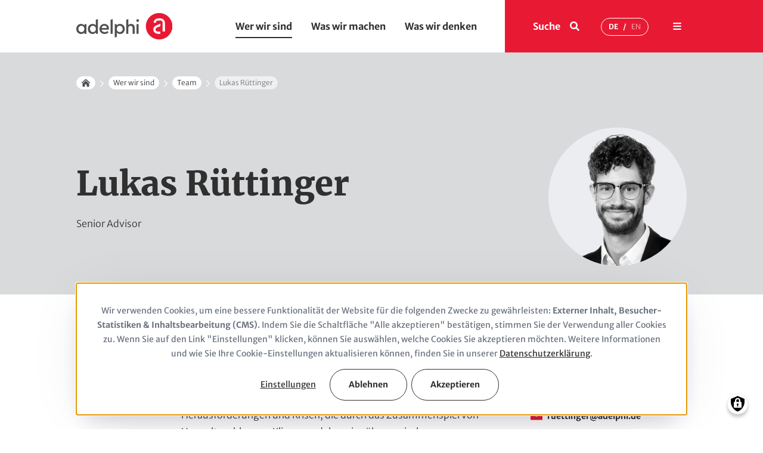

--- FILE ---
content_type: text/html; charset=UTF-8
request_url: https://adelphi.de/de/team/lukas-ruettinger
body_size: 21085
content:
<!DOCTYPE html>
<html lang="de" dir="ltr" prefix="og: https://ogp.me/ns#" class="preload">
  <head>
    <link rel="apple-touch-icon" sizes="180x180" href="/themes/custom/adelphi/apple-touch-icon.png">
    <link rel="icon" type="image/png" sizes="32x32" href="/themes/custom/adelphi/favicon-32x32.png">
    <meta charset="utf-8">
<script data-type="text/javascript" type="text/plain" data-name="matomo">var _paq = _paq || [];(function(){var u=(("https:" == document.location.protocol) ? "https://matomo.adelphi.de/" : "http://matomo.adelphi.de/");_paq.push(["setSiteId", "1"]);_paq.push(["setTrackerUrl", u+"matomo.php"]);_paq.push(["setDoNotTrack", 1]);if (!window.matomo_search_results_active) {_paq.push(["trackPageView"]);}_paq.push(["setIgnoreClasses", ["no-tracking","colorbox"]]);_paq.push(["enableLinkTracking"]);var d=document,g=d.createElement("script"),s=d.getElementsByTagName("script")[0];g.type="text/javascript";g.defer=true;g.async=true;g.src=u+"matomo.js";s.parentNode.insertBefore(g,s);})();</script>
<meta name="description" content="[node:field_name:given] [node:field_name:family] ist [node:field_position] und arbeitet seit &uuml;ber 10 Jahren bei adelphi an der Schnittstelle zwischen Umwelt-, Entwicklungs-, Au&szlig;en- und Sicherheitspolitik. Dabei fokussiert er sich vor allem auf die Themen Frieden und Konflikte, Klimawandel und Sicherheit und Bergbau. Mit seiner Arbeit schafft er L&ouml;sungen f&uuml;r komplexe Herausforderungen und Krisen, die durch das Zusammenspiel von Umweltproblemen, Klimawandel, sozio-&ouml;konomischen Herausforderungen, Governance-Problemen und Konflikten entstehen.">
<link rel="canonical" href="https://adelphi.de/de/team/lukas-ruettinger">
<meta property="og:site_name" content="adelphi">
<meta property="og:type" content="article">
<meta property="og:url" content="https://adelphi.de/de/team/lukas-ruettinger">
<meta property="og:title" content="Lukas R&uuml;ttinger">
<meta property="og:description" content="[node:field_name:given] [node:field_name:family] ist [node:field_position] und arbeitet seit &uuml;ber 10 Jahren bei adelphi an der Schnittstelle zwischen Umwelt-, Entwicklungs-, Au&szlig;en- und Sicherheitspolitik. Dabei fokussiert er sich vor allem auf die Themen Frieden und Konflikte, Klimawandel und Sicherheit und Bergbau. Mit seiner Arbeit schafft er L&ouml;sungen f&uuml;r komplexe Herausforderungen und Krisen, die durch das Zusammenspiel von Umweltproblemen, Klimawandel, sozio-&ouml;konomischen Herausforderungen, Governance-Problemen und Konflikten entstehen.">
<meta property="og:image" content="https://adelphi.de/system/files/styles/og_image/private/image/R%C3%BCttinger_Lukas_sw_square.png?itok=aJ5FF3bB">
<meta property="og:street_address" content="Alt-Moabit 91">
<meta property="og:locality" content="Berlin">
<meta property="og:region" content="Berlin">
<meta property="og:postal_code" content="10559">
<meta property="og:country_name" content="Germany">
<meta property="og:email" content="office@adelphi.de">
<meta property="og:phone_number" content="+49-30-8900068-0">
<meta property="og:fax_number" content="+49-30-8900068-10">
<meta name="google-site-verification" content="5BZYLYJmRO9OAEb53GRaCDBKhXBc8k1Z7F_yuenXCH4">
<meta name="Generator" content="Drupal 10 (https://www.drupal.org)">
<meta name="MobileOptimized" content="width">
<meta name="HandheldFriendly" content="true">
<meta name="viewport" content="width=device-width, initial-scale=1.0">
<link rel="icon" href="/themes/custom/adelphi/favicon.ico" type="image/png">
<link rel="alternate" hreflang="de" href="https://adelphi.de/de/team/lukas-ruettinger">
<link rel="alternate" hreflang="en" href="https://adelphi.de/en/team/lukas-ruttinger">

    <title>Lukas R&uuml;ttinger | adelphi</title>
    <link rel="stylesheet" media="all" href="/sites/default/files/css/css_7K1YXwZh0bwvhFZT7HRTaaf9vVx9j4F5tdP7ArlX_Mg.css?delta=0&amp;language=de&amp;theme=adelphi&amp;include=eJxNjkEOwyAMBD_kYrUfQqZYhMZghEmT_L5J2kMPO9qV9jAUWdqUMYkGkpuNXXJNQC_avChF7vjX3Zi6hsAdeBvHccbYl0bifhNmoa54EaxROVKRhuVUwXYbXDCQMbwzr4YXXdG4CMP6uHv62vinlqIVTxv-AA8mPu4">
<link rel="stylesheet" media="all" href="/sites/default/files/css/css_KZfURRZ9VUA2lWh_ry_T1igWCHBffE5mT739q5GRQxc.css?delta=1&amp;language=de&amp;theme=adelphi&amp;include=eJxNjkEOwyAMBD_kYrUfQqZYhMZghEmT_L5J2kMPO9qV9jAUWdqUMYkGkpuNXXJNQC_avChF7vjX3Zi6hsAdeBvHccbYl0bifhNmoa54EaxROVKRhuVUwXYbXDCQMbwzr4YXXdG4CMP6uHv62vinlqIVTxv-AA8mPu4">

    <script src="/libraries/klaro/dist/klaro-no-translations-no-css.js?t97xwr" defer id="klaro-js"></script>

  </head>
  <body class="adelphi-consult">
        <a href="#main-content" class="visuallyhidden-focusable">Direkt zum Inhalt</a>
    
      <div class="dialog-off-canvas-main-canvas" data-off-canvas-main-canvas>
    

<div class="site site--adelphi-consult js-site">

  <header class="site__header site-header js-site-header" role="banner">
    




  <div class="region header site-header__layout">
    

<nav class="menu-bar">
  <div class="menu-bar__inner">

    <div class="logo">
      <a class="logo__link" href="/de">
        <span class="visuallyhidden">Startseite</span>
        <img class="logo-link__image" aria-hidden="true" src="/themes/custom/adelphi/build/images/adelphi_logo.svg" alt="logo">
      </a>
    </div>

    <div class="nav-menu">
                 
                        <ul class="menu menu--level-0">
                                  <li class="menu__item has-children in-active-trail">
            <a href="/de/wer-wir-sind" class="menu__link" data-drupal-link-system-path="node/142888">Wer wir sind</a>
                                                <ul class="menu menu--level-1">
                                    <li class="menu__item">
            <a href="/de/ueber-uns" class="menu__link" data-drupal-link-system-path="node/157353">&Uuml;ber uns</a>
                      </li>
                            <li class="menu__item">
            <a href="/de/geschaeftsfuehrung-geschaeftsleitung-advisory-board" class="menu__link" data-drupal-link-system-path="node/157352">Gesch&auml;ftsleitung</a>
                      </li>
                            <li class="menu__item in-active-trail">
            <a href="/de/team" class="menu__link" data-drupal-link-system-path="node/85111">Team </a>
                      </li>
                            <li class="menu__item">
            <a href="/de/auftraggeber" class="menu__link" data-drupal-link-system-path="node/164919">Auftraggeber</a>
                      </li>
                            <li class="menu__item">
            <a href="/de/partner" class="menu__link" data-drupal-link-system-path="node/85349">Netzwerk</a>
                      </li>
                            <li class="menu__item">
            <a href="/de/nachhaltigkeit" class="menu__link" data-drupal-link-system-path="node/164665">Nachhaltigkeit</a>
                      </li>
                            <li class="menu__item">
            <a href="/de/deutscher-nachhaltigkeitspreis-fuer-adelphi" class="menu__link" data-drupal-link-system-path="node/165081">Auszeichnung 2024</a>
                      </li>
              </ul>
    
                      </li>
                            <li class="menu__item">
            <a href="/de/was-wir-machen" class="menu__link" data-drupal-link-system-path="node/85106">Was wir machen</a>
                      </li>
                            <li class="menu__item">
            <a href="/de/was-wir-denken" class="menu__link" data-drupal-link-system-path="node/85105">Was wir denken</a>
                      </li>
                            <li class="menu__item">
            <a href="/de/karriere" class="menu__link" data-drupal-link-system-path="node/85108">Karriere</a>
                      </li>
              </ul>
    

  
      
    </div>

    <div class="nav-controls">
              <button class="menu-search-button-toggle button" aria-pressed="false">
                    <span class="button button--icon-right">
            <span>Suche</span>
                          
  <svg role="img" class="button__icon"><title>Suche</title><use xlink:href="/themes/custom/adelphi/build/svg-sprite/icons.svg#search"></use></svg>
  

          </span>
                    <span class="button button--icon-top">
            <span>Suche</span>
                          
  <svg role="img" class="button__icon button__icon--search"><title>Suche</title><use xlink:href="/themes/custom/adelphi/build/svg-sprite/icons.svg#search_thin"></use></svg>
  

                          
  <svg role="img" class="button__icon button__icon--close"><title>Toggle search</title><use xlink:href="/themes/custom/adelphi/build/svg-sprite/icons.svg#close_thin"></use></svg>
  

          </span>
        </button>
      
            <div class="language-switcher-language-url block block-language block-language-blocklanguage-content" id="block-language-switcher" role="navigation">
      
        
          <ul class="links button button--bordered button--language"><li hreflang="de" data-drupal-link-system-path="node/157892" class="de is-active" aria-current="page"><a href="/de/team/lukas-ruettinger" class="language-link is-active" hreflang="de" data-drupal-link-system-path="node/157892" aria-current="page"><abbr class="language-text" title="Deutsch">de</abbr></a></li><li hreflang="en" data-drupal-link-system-path="node/157892" class="en"><a href="/en/team/lukas-ruttinger" class="language-link" hreflang="en" data-drupal-link-system-path="node/157892"><abbr class="language-text" title="English">en</abbr></a></li></ul>
      </div>


      <button class="menu-main-button-toggle button" aria-pressed="false">
                <span class="button button--round-solid button--red">
          <span class="visuallyhidden">Men&uuml;</span>
                        
  <svg role="img" class="button__icon"><title>Toggle navigation</title><use xlink:href="/themes/custom/adelphi/build/svg-sprite/icons.svg#menu"></use></svg>
  

        </span>
                <span class="button button--text button--icon-top button--white">
          <span>Men&uuml;</span>
                        
  <svg role="img" class="button__icon button__icon--menu"><title>Toggle navigation</title><use xlink:href="/themes/custom/adelphi/build/svg-sprite/icons.svg#menu_thin"></use></svg>
  

                        
  <svg role="img" class="button__icon button__icon--close"><title>Toggle navigation</title><use xlink:href="/themes/custom/adelphi/build/svg-sprite/icons.svg#close_thin"></use></svg>
  

        </span>
      </button>
    </div>
  </div>
</nav>
    
<div class="menu-main">
  <button class="menu-button-close button button--round-solid button--medium">
                  
  <svg role="img" class="button__icon"><title>Close navigation</title><use xlink:href="/themes/custom/adelphi/build/svg-sprite/icons.svg#close"></use></svg>
  

  </button>
  <div class="menu-body l-container">
    <div class="teaser">
                <div class="views-element-container">
<div class="view view--articles js-view-dom-id-793e298dbcd04e66d64b97ae48ad0366be33926ec59518df500d98cfe9bb16aa">
  
  
  

      
      
  

      <div class="view__rows">
      <div class="item-list view__list">
    <ul class="view__list-items">

          <li class="view__list-item">





<article class="article-type--news has-bg-image square-teaser">
        <a href="/de/news/ungenutztes-potential-neue-studie-zeigt-europa-koennte-recycling-deutlich-effizienter" class="overlay">
      <span class="visuallyhidden"><span>Ungenutztes Potential &ndash; Neue Studie zeigt: Europa k&ouml;nnte Recycling deutlich effizienter gestalten </span>
</span>
    </a>
    
  <div class="content">
          <div class="content-image">
              
    
<div class="field field--label-hidden field--type-entity_reference field-media-hero">
  
      <div class="field__fields">
  
      <div class="field__content">
      
<figure class="media-image media-image--teaser-list-big">

    <div class="media-image__wrapper">
          <div class="picture-wrapper">
                            <picture>
                  <source srcset="/system/files/styles/adelphi_teaser_list_big_xl_1x/private/image/getty-images-anvmthdws4u-unsplash-3.jpg?h=2031e7bc&amp;itok=GGUehrwn 1x, /system/files/styles/adelphi_teaser_list_big_xl_2x/private/image/getty-images-anvmthdws4u-unsplash-3.jpg?h=2031e7bc&amp;itok=nczTvws6 2x" media="all and (min-width: 1200px)" type="image/jpeg" width="335" height="335"></source>
              <source srcset="/system/files/styles/adelphi_teaser_list_big_l_1x/private/image/getty-images-anvmthdws4u-unsplash-3.jpg?h=2031e7bc&amp;itok=sBY-sYbV 1x, /system/files/styles/adelphi_teaser_list_big_l_2x/private/image/getty-images-anvmthdws4u-unsplash-3.jpg?h=2031e7bc&amp;itok=oGpXhKWR 2x" media="all and (min-width: 1088px) and (max-width: 1199px)" type="image/jpeg" width="335" height="335"></source>
              <source srcset="/system/files/styles/adelphi_teaser_list_big_m_1x/private/image/getty-images-anvmthdws4u-unsplash-3.jpg?h=2031e7bc&amp;itok=pFUbrrM- 1x, /system/files/styles/adelphi_teaser_list_big_m_2x/private/image/getty-images-anvmthdws4u-unsplash-3.jpg?h=2031e7bc&amp;itok=16EDuWel 2x" media="all and (min-width: 768px) and (max-width: 1087px)" type="image/jpeg" width="335" height="335"></source>
              <source srcset="/system/files/styles/adelphi_teaser_list_big_s_1x/private/image/getty-images-anvmthdws4u-unsplash-3.jpg?h=2031e7bc&amp;itok=XWSjz1du 1x, /system/files/styles/adelphi_teaser_list_big_s_2x/private/image/getty-images-anvmthdws4u-unsplash-3.jpg?h=2031e7bc&amp;itok=6oWl4yFR 2x" media="all and (min-width: 480px) and (max-width: 767px)" type="image/jpeg" width="459" height="459"></source>
              <source srcset="/system/files/styles/adelphi_teaser_list_big_xs_1x/private/image/getty-images-anvmthdws4u-unsplash-3.jpg?h=2031e7bc&amp;itok=koML1JRz 1x, /system/files/styles/adelphi_teaser_list_big_xs_2x/private/image/getty-images-anvmthdws4u-unsplash-3.jpg?h=2031e7bc&amp;itok=aFkEOajR 2x" media="all and (max-width: 479px)" type="image/jpeg" width="459" height="459"></source>
                  <img loading="eager" class="media-image__img" width="459" height="459" src="/system/files/styles/adelphi_teaser_list_big_xs_1x/private/image/getty-images-anvmthdws4u-unsplash-3.jpg?h=2031e7bc&amp;itok=koML1JRz" alt="Glass recycling">

  </picture>


      </div>
    
          <footer class="media-image__footer">
                          
          <small class="media-image__copyright copyright">&copy; Getty/Unsplash </small>
              </footer>
      </div>

  
</figure>

    </div>
  
      </div>
  </div>

    
  
      </div>
    
    <div class="content-text">
              <div class="title">
            <h3 class="title__heading">
          <span>Ungenutztes Potential &ndash; Neue Studie zeigt: Europa k&ouml;nnte Recycling deutlich effizienter gestalten </span>

      </h3>

        </div>
      
        
      <div class="subtitle">
                        <span class="subtitle__item">
            
<div class="field field--label-visually_hidden field--type-text_long field-computed-kicker">
      <div class="field__label visuallyhidden">Kicker (computed)</div>
  
  
      <div class="field__content">
      <p>News vom 28. Okt. 2025</p>

    </div>
  
  </div>

          </span>
                                              </div>
  
    </div>
  </div>
</article>


</li>
    
  </ul>

</div>


    </div>
  
  
  
  

  
  
</div>
</div>

      
    </div>
    <div class="nav-primary">
      <nav>
                   
                        <ul class="menu menu--level-0">
                                  <li class="menu__item has-children in-active-trail">
            <a href="/de/wer-wir-sind" class="menu__link" data-drupal-link-system-path="node/142888">Wer wir sind</a>
                                                <ul class="menu menu--level-1">
                                    <li class="menu__item">
            <a href="/de/ueber-uns" class="menu__link" data-drupal-link-system-path="node/157353">&Uuml;ber uns</a>
                      </li>
                            <li class="menu__item">
            <a href="/de/geschaeftsfuehrung-geschaeftsleitung-advisory-board" class="menu__link" data-drupal-link-system-path="node/157352">Gesch&auml;ftsleitung</a>
                      </li>
                            <li class="menu__item in-active-trail">
            <a href="/de/team" class="menu__link" data-drupal-link-system-path="node/85111">Team </a>
                      </li>
                            <li class="menu__item">
            <a href="/de/auftraggeber" class="menu__link" data-drupal-link-system-path="node/164919">Auftraggeber</a>
                      </li>
                            <li class="menu__item">
            <a href="/de/partner" class="menu__link" data-drupal-link-system-path="node/85349">Netzwerk</a>
                      </li>
                            <li class="menu__item">
            <a href="/de/nachhaltigkeit" class="menu__link" data-drupal-link-system-path="node/164665">Nachhaltigkeit</a>
                      </li>
                            <li class="menu__item">
            <a href="/de/deutscher-nachhaltigkeitspreis-fuer-adelphi" class="menu__link" data-drupal-link-system-path="node/165081">Auszeichnung 2024</a>
                      </li>
              </ul>
    
                      </li>
                            <li class="menu__item has-children">
            <a href="/de/was-wir-machen" class="menu__link" data-drupal-link-system-path="node/85106">Was wir machen</a>
                                                <ul class="menu menu--level-1">
                                    <li class="menu__item">
            <a href="/de/was-wir-machen#themes" class="menu__link" data-drupal-link-system-path="node/85106">Handlungsfelder</a>
                      </li>
                            <li class="menu__item">
            <a href="/de/projekte" class="menu__link" data-drupal-link-system-path="node/85348">Projekte</a>
                      </li>
                            <li class="menu__item">
            <a href="/de/projektkarte" class="menu__link" data-drupal-link-system-path="node/92219">Projektkarte</a>
                      </li>
                            <li class="menu__item">
            <a href="/de/publikationen" class="menu__link" data-drupal-link-system-path="node/85112">Publikationen</a>
                      </li>
                            <li class="menu__item">
            <a href="/de/communication-events" class="menu__link" data-drupal-link-system-path="node/165355">Comms &amp; Events</a>
                      </li>
                            <li class="menu__item">
            <a href="/de/zukunftsfaehiges-wirtschaften-mit-phiyond-by-adelphi" class="menu__link" data-drupal-link-system-path="node/165019">phiyond by adelphi</a>
                      </li>
              </ul>
    
                      </li>
                            <li class="menu__item has-children">
            <a href="/de/was-wir-denken" class="menu__link" data-drupal-link-system-path="node/85105">Was wir denken</a>
                                                <ul class="menu menu--level-1">
                                    <li class="menu__item">
            <a href="/de/was-wir-denken/alle-artikel" class="menu__link" data-drupal-link-system-path="node/85114">Alle Artikel</a>
                      </li>
                            <li class="menu__item">
            <a href="/de/meinungen" class="menu__link" data-drupal-link-system-path="taxonomy/term/46377">Meinungen</a>
                      </li>
                            <li class="menu__item">
            <a href="/de/insights" class="menu__link" data-drupal-link-system-path="taxonomy/term/46378">Insights</a>
                      </li>
                            <li class="menu__item">
            <a href="/de/news" class="menu__link" data-drupal-link-system-path="taxonomy/term/46379">News</a>
                      </li>
                            <li class="menu__item">
            <a href="/de/adelphi-in-den-medien" class="menu__link" data-drupal-link-system-path="taxonomy/term/46380">adelphi in den Medien</a>
                      </li>
                            <li class="menu__item">
            <a href="/de/presse" class="menu__link" data-drupal-link-system-path="node/165483">Presse</a>
                      </li>
              </ul>
    
                      </li>
                            <li class="menu__item has-children">
            <a href="/de/karriere" class="menu__link" data-drupal-link-system-path="node/85108">Karriere</a>
                                                <ul class="menu menu--level-1">
                                    <li class="menu__item">
            <a href="/de/berufserfahrene?karriereweg=berufserfahrene" class="menu__link" data-drupal-link-query='{"karriereweg":"berufserfahrene"}' data-drupal-link-system-path="node/85343">Berufserfahrene</a>
                      </li>
                            <li class="menu__item">
            <a href="/de/berufseinsteigerinnen-trainees?karriereweg=berufseinsteiger" class="menu__link" data-drupal-link-query='{"karriereweg":"berufseinsteiger"}' data-drupal-link-system-path="node/85345">Berufseinsteiger &amp; Trainees</a>
                      </li>
                            <li class="menu__item">
            <a href="/de/studierende?karriereweg=studierende" class="menu__link" data-drupal-link-query='{"karriereweg":"studierende"}' data-drupal-link-system-path="node/85342">Studierende</a>
                      </li>
                            <li class="menu__item">
            <a href="/de/karriere#jobs" class="menu__link" data-drupal-link-system-path="node/85108">Stellenangebote</a>
                      </li>
              </ul>
    
                      </li>
              </ul>
    

  
      
      </nav>
    </div>

        <div class="language-switcher-language-url block block-language block-language-blocklanguage-content" id="block-language-switcher" role="navigation">
      
        
          <ul class="links button button--bordered button--language"><li hreflang="de" data-drupal-link-system-path="node/157892" class="de is-active" aria-current="page"><a href="/de/team/lukas-ruettinger" class="language-link is-active" hreflang="de" data-drupal-link-system-path="node/157892" aria-current="page"><abbr class="language-text" title="Deutsch">de</abbr></a></li><li hreflang="en" data-drupal-link-system-path="node/157892" class="en"><a href="/en/team/lukas-ruttinger" class="language-link" hreflang="en" data-drupal-link-system-path="node/157892"><abbr class="language-text" title="English">en</abbr></a></li></ul>
      </div>

  </div>
  <div class="nav-secondary l-container">
    <nav>
                 
                        <ul class="menu menu--level-0">
                                  <li class="menu__item">
            <a href="/de/node/85110#kontakt" class="menu__link" data-drupal-link-system-path="node/85110">Kontakt</a>
                      </li>
                            <li class="menu__item">
            <a href="/de/newsletter" class="menu__link" data-drupal-link-system-path="node/85351">Newsletter</a>
                      </li>
                            <li class="menu__item">
            <a href="/de/wer-wir-sind#standorte" class="menu__link" data-drupal-link-system-path="node/142888">Standorte</a>
                      </li>
              </ul>
    

  
      
    </nav>
  </div>
</div>
    
  <div class="menu-search-wrapper l-container l-container--large">
    <div class="menu-search">
      <button class="menu-button-close button button--round-solid button--medium">
                      
  <svg role="img" class="button__icon"><title>Close search menu</title><use xlink:href="/themes/custom/adelphi/build/svg-sprite/icons.svg#close"></use></svg>
  

      </button>
      <div class="menu-body">
        <div id="block-headersearchblock" class="block block-w21-adelphi-common block-header-search-block">
      
        
          
<div class="header-search-block-form exposed-form-wrapper l-container l-container--small">
  <form action="/de/search" method="get">
                                                              

<div class="form-item form-item-s form-item-type-textfield form-item-type-text js-form-item js-form-type-textfield js-form-item-s">
      <label class="js-form-required form-required">Suche</label>
            <input type="text" name="s" size="60" maxlength="128" class="form-text required" required="required" aria-required="true">

          </div>

                                          
    <span class="form-actions-wrapper">
      <button type="button" class="clear-input-button button button--round-solid button--white-blue button--medium">
        <span class="visuallyhidden">Clear input</span>
                      
  <svg role="img" class="button__icon"><use xlink:href="/themes/custom/adelphi/build/svg-sprite/icons.svg#close_light"></use></svg>
  

      </button>
      <span class="button button--round-solid button--white-blue button--medium">
        <div class="form-actions">
          <input type="submit" value="apply" class="button js-form-submit form-submit">

        </div>
                      
  <svg role="img" class="button__icon button__icon--search"><use xlink:href="/themes/custom/adelphi/build/svg-sprite/icons.svg#search"></use></svg>
  

      </span>
    </span>

        
  </form>
</div>

      </div>

      </div>
    </div>
  </div>

                                                        <div data-drupal-messages-fallback class="hidden"></div>

                              
                              
                                                            
  </div>

  </header>

  <main id="main-content" class="site__main site-main js-site-main" role="main">
    




  
  
  

  <div class="region stage site-stage site-stage--employee site-stage--default site-stage--cover-image">
    
<div class="content l-container">
      <div class="top">
      <div id="block-adelphi-breadcrumbs" class="block block-system block-system-breadcrumb-block">
      
        
          

  <nav class="breadcrumb" role="navigation" aria-labelledby="system-breadcrumb">
    <h2 id="system-breadcrumb" class="visually-hidden">Pfadnavigation</h2>
    <ol class="breadcrumb__items">
          <li class="breadcrumb__item">
                    
        
      <a class="breadcrumb__link button button--solid button--tiny button--white-blue" href="/de">
            <span class="visuallyhidden">Startseite</span>
      <span class="icon-container" aria-hidden="true">              
  <svg role="img" class="button__icon"><title>Startseite</title><use xlink:href="/themes/custom/adelphi/build/svg-sprite/icons.svg#home"></use></svg>
  
</span>
    
    </a>
  
        
                  <span class="arrow-icon" aria-hidden="true">              
  <svg role="img" class="button__icon"><use xlink:href="/themes/custom/adelphi/build/svg-sprite/icons.svg#chevron_right"></use></svg>
  
</span>
              </li>
          <li class="breadcrumb__item">
                    
  
      <a class="breadcrumb__link button button--solid button--tiny button--white-blue" href="/de/wer-wir-sind">
      Wer wir sind
    </a>
  
        
                  <span class="arrow-icon" aria-hidden="true">              
  <svg role="img" class="button__icon"><use xlink:href="/themes/custom/adelphi/build/svg-sprite/icons.svg#chevron_right"></use></svg>
  
</span>
              </li>
          <li class="breadcrumb__item">
                    
  
      <a class="breadcrumb__link button button--solid button--tiny button--white-blue" href="/de/team">
      Team
    </a>
  
        
                  <span class="arrow-icon" aria-hidden="true">              
  <svg role="img" class="button__icon"><use xlink:href="/themes/custom/adelphi/build/svg-sprite/icons.svg#chevron_right"></use></svg>
  
</span>
              </li>
          <li class="breadcrumb__item">
                    
  
      <span class="breadcrumb__point button button--solid button--tiny button--white-blue inactive">
      Lukas R&uuml;ttinger
    </span>
  
        
              </li>
        </ol>
  </nav>

      </div>

    </div>
    <div class="main">
        <div class="body">
      <div class="caption"><div id="block-pagetitle-2" class="block block-core block-page-title-block">
      
        
          
  <h1><span>Lukas R&uuml;ttinger</span>
</h1>


      </div>
</div>

                    <div class="description">
<div class="field field--label-hidden field--type-string field-position">
  
  
      <div class="field__content">
      Senior Advisor
    </div>
  
  </div>
</div>
            
    </div>
            <div class="cover-image">
<div class="field field--label-hidden field--type-entity_reference field-image">
  
  
      <div class="field__content">
      
<figure class="media-image media-image--person-hero">

    <div class="media-image__wrapper">
          <div class="picture-wrapper">
                            <picture>
                  <source srcset="/system/files/styles/adelphi_person_hero_xl_1x/private/image/R%C3%BCttinger_Lukas_sw_square.png?h=f256bec4&amp;itok=GH-1Aykn 1x, /system/files/styles/adelphi_person_hero_xl_2x/private/image/R%C3%BCttinger_Lukas_sw_square.png?h=f256bec4&amp;itok=P6VcdZWI 2x" media="all and (min-width: 1200px)" type="image/png" width="232" height="232"></source>
              <source srcset="/system/files/styles/adelphi_person_hero_l_1x/private/image/R%C3%BCttinger_Lukas_sw_square.png?h=f256bec4&amp;itok=KTfHWN9c 1x, /system/files/styles/adelphi_person_hero_l_2x/private/image/R%C3%BCttinger_Lukas_sw_square.png?h=f256bec4&amp;itok=by6YfyGN 2x" media="all and (min-width: 1088px) and (max-width: 1199px)" type="image/png" width="232" height="232"></source>
              <source srcset="/system/files/styles/adelphi_person_hero_m_1x/private/image/R%C3%BCttinger_Lukas_sw_square.png?h=f256bec4&amp;itok=znf3Fawl 1x, /system/files/styles/adelphi_person_hero_m_2x/private/image/R%C3%BCttinger_Lukas_sw_square.png?h=f256bec4&amp;itok=DYMvwmBN 2x" media="all and (min-width: 768px) and (max-width: 1087px)" type="image/png" width="200" height="200"></source>
              <source srcset="/system/files/styles/adelphi_person_hero_s_1x/private/image/R%C3%BCttinger_Lukas_sw_square.png?h=f256bec4&amp;itok=0-aC9nHm 1x, /system/files/styles/adelphi_person_hero_s_2x/private/image/R%C3%BCttinger_Lukas_sw_square.png?h=f256bec4&amp;itok=KnLyAJPo 2x" media="all and (min-width: 480px) and (max-width: 767px)" type="image/png" width="128" height="128"></source>
              <source srcset="/system/files/styles/adelphi_person_hero_xs_1x/private/image/R%C3%BCttinger_Lukas_sw_square.png?h=f256bec4&amp;itok=h-Rawg_- 1x, /system/files/styles/adelphi_person_hero_xs_2x/private/image/R%C3%BCttinger_Lukas_sw_square.png?h=f256bec4&amp;itok=E41kjI7n 2x" media="all and (max-width: 479px)" type="image/png" width="128" height="128"></source>
                  <img loading="eager" class="media-image__img" width="128" height="128" src="/system/files/styles/adelphi_person_hero_xs_1x/private/image/R%C3%BCttinger_Lukas_sw_square.png?h=f256bec4&amp;itok=h-Rawg_-" alt="adelphi Mitarbeiter Lukas R&uuml;ttinger">

  </picture>


      </div>
    
      </div>

  
</figure>

    </div>
  
  </div>
</div>
      </div>
</div>

  
  </div>

                                                                                    

    
    <div class="site-main-content">
        
  <div class="side-menu-left">
    <div class="content">
      <nav class="section-nav">
        <ul class="section-nav__items">
                  </ul>
      </nav>
      <div class="buttons">
        <button class="scroll-top-button button button--round-solid button--red">
                        
  <svg role="img" class="button__icon"><use xlink:href="/themes/custom/adelphi/build/svg-sprite/icons.svg#arrow_top"></use></svg>
  

        </button>
        
<div id="block-pagetools" class="block block-w21-page-tools block-page-tools">
      
        
          <button class="share-button button button--round-solid button--red" aria-pressed="false">
                      
  <svg role="img" class="button__icon"><use xlink:href="/themes/custom/adelphi/build/svg-sprite/icons.svg#share"></use></svg>
  

      </button>
      

  <div class="page-tools">
    
    

          
      <ul class="tools-list">          <li class="tools-item facebook">
            <a class="tools-link button button--round-solid" href="https://www.facebook.com/sharer/sharer.php?u=https%3A//adelphi.de/de/team/lukas-ruettinger" target="_blank">
              <span class="visuallyhidden">Facebook</span>
                            
  <svg role="img" class="button__icon"><use xlink:href="/themes/custom/adelphi/build/svg-sprite/icons.svg#facebook"></use></svg>
  

            </a>
          </li>          <li class="tools-item linkedin">
            <a class="tools-link button button--round-solid" href="https://www.linkedin.com/shareArticle?url=https%3A//adelphi.de/de/team/lukas-ruettinger&amp;title=Lukas%20R%C3%BCttinger&amp;mini=true" target="_blank">
              <span class="visuallyhidden">LinkedIn</span>
                            
  <svg role="img" class="button__icon"><use xlink:href="/themes/custom/adelphi/build/svg-sprite/icons.svg#linkedin"></use></svg>
  

            </a>
          </li>          <li class="tools-item twitter">
            <a class="tools-link button button--round-solid" href="https://twitter.com/intent/tweet?text=Lukas%20R%C3%BCttinger&amp;url=https%3A//adelphi.de/de/team/lukas-ruettinger" target="_blank">
              <span class="visuallyhidden">Twitter</span>
                            
  <svg role="img" class="button__icon"><use xlink:href="/themes/custom/adelphi/build/svg-sprite/icons.svg#twitter"></use></svg>
  

            </a>
          </li>          <li class="tools-item email">
            <a class="tools-link button button--round-solid" href="mailto:?subject=Lukas%20R%C3%BCttinger%20-%20von%20adelphi%0A&amp;body=Dieser%20Beitrag%20von%20adelphi%20k%C3%B6nnte%20Sie%20interessieren%3A%20%20%0Ahttps%3A//adelphi.de/de/team/lukas-ruettinger%0A%0A">
              <span class="visuallyhidden">Share by mail</span>
                            
  <svg role="img" class="button__icon"><use xlink:href="/themes/custom/adelphi/build/svg-sprite/icons.svg#mail-filled"></use></svg>
  

            </a>
          </li>
              </ul>
    
    

  </div>

      </div>
<div id="block-printbuttonfixed" class="printbuttonfixed block block-fixed-block-content block-fixed-block-contentprint-button-fixed">
      
        
          
<div class="field field--label-hidden field--type-text_with_summary field-body">
  
  
      <div class="field__content">
      <p><button class="button button--round-solid button--red"><svg class="button__icon" role="img"><use href="/themes/custom/adelphi/build/svg-sprite/icons.svg#print"></use></svg></button></p>
    </div>
  
  </div>

      </div>


      </div>
    </div>
  </div>

        <div class="region content site-content__layout">
    <div id="block-mainpagecontent" class="block block-system block-system-main-block">
      
        
          




<article class="full-page employee-page">

  
  
  <div class="node-full__primary-content">
              <div class="node-full-primary-content__inner">
        <div class="node-full__summary content-sidebar-layout has-content has-sidebar l-container l-container--offset-left">
                    <div class="content-sidebar--content">
                            
<div class="field field--label-hidden field--type-text_with_summary field-body">
  
  
      <div class="field__content">
      <p>Lukas R&uuml;ttinger ist Senior Advisor und arbeitet seit &uuml;ber 10 Jahren bei adelphi an der Schnittstelle zwischen Umwelt-, Entwicklungs-, Au&szlig;en- und Sicherheitspolitik. Dabei fokussiert er sich vor allem auf die Themen Frieden und Konflikte, Klimawandel und Sicherheit und Bergbau. Mit seiner Arbeit schafft er L&ouml;sungen f&uuml;r komplexe Herausforderungen und Krisen, die durch das Zusammenspiel von Umweltproblemen, Klimawandel, sozio-&ouml;konomischen Herausforderungen, Governance-Problemen und Konflikten entstehen.</p>
<p>&bdquo;Die zunehmende Anzahl von komplexen Krisen kann nur durch multidimensionale Ans&auml;tze, die Sicherheits- und Umweltrisiken gleicherma&szlig;en ber&uuml;cksichtigen, adressiert werden. Die menschliche Sicherheit muss dabei immer im Mittelpunkt stehen.&ldquo;</p>

    </div>
  
  </div>


                      </div>
                    <div class="content-sidebar--sidebar">
              

<div class="contact-info">
      <p class="caption title">Kontaktdaten</p>
    
    
  
<div class="field field--label-hidden field--type-telephone field-phone">
  
  
      <div class="field__content">
      <a href="tel:%2B49%2830%298900068-37">+49 (30) 8900068-37</a>
    </div>
  
  </div>






  

<div class="field field--label-hidden field--type-telephone field-fax">
  
  
                  

  <span class="field__content button button--text button--icon-left">
      <svg role="img" class="button__icon"><use xlink:href="/themes/custom/adelphi/build/svg-sprite/icons.svg#fax"></use></svg><span class="text">+49 (30) 8900068-10</span>
  </span>
  
  
  
  </div>

<div class="field field--label-hidden field--type-email field-email">
  
  
      <div class="field__content">
      <span class="spamspan"><span class="u">ruettinger</span><img class="spamspan-image" alt="at" src="/modules/contrib/spamspan/image.gif"><span class="d">adelphi<span class="o"> [dot] </span>de</span></span>
    </div>
  
  </div>



  

<div class="field field--label-hidden field--type-entity_reference field-languages button button--text button--icon-left">
  
                
  <svg role="img" class="button__icon"><use xlink:href="/themes/custom/adelphi/build/svg-sprite/icons.svg#chat"></use></svg>
  


      <div class="field__fields">
  
      <div class="field__content">Englisch, </div>
      <div class="field__content">Deutsch</div>
  
      </div>
  </div>

  
  </div>

  

<div class="topics">
      <h3 class="title">Handlungsfelder &amp; Themen</h3>
    
    
  

<div class="field field--label-visually_hidden field--type-entity_reference field-fields-of-action">
      <div class="field__label visuallyhidden">Handlungsfelder &amp; Themen</div>
  
      <div class="field__fields">
  
      <div class="field__content">
          
        
  <div class="field__content"><a href="/de/thema/diplomatie/klima-sicherheit" class="button button--bordered button--small button--red" hreflang="de">Klima &amp; Sicherheit</a></div>

    </div>
      <div class="field__content">
          
        
  <div class="field__content"><a href="/de/thema/diplomatie-klima/klimadiplomatie" class="button button--bordered button--small button--red" hreflang="de">Klimadiplomatie</a></div>

    </div>
      <div class="field__content">
          
        
  <div class="field__content"><a href="/de/thema/ressourcen/extraktive-rohstoffe" class="button button--bordered button--small button--red" hreflang="de">Extraktive Rohstoffe</a></div>

    </div>
      <div class="field__content">
          
        
  <div class="field__content"><a href="/de/thema/diplomatie/global-environmental-governance" class="button button--bordered button--small button--red" hreflang="de">Global Environmental Governance</a></div>

    </div>
      <div class="field__content">
          
        
  <div class="field__content"><a href="/de/thema/ressourcen/wasser" class="button button--bordered button--small button--red" hreflang="de">Wasser</a></div>

    </div>
  
      </div>
  </div>

  
  </div>

  

<div class="engagement">
      <h3 class="title">T&auml;tig f&uuml;r</h3>
    
    
  





  

<div class="field field--label-visually_hidden field--type-entity_reference field-sector">
      <div class="field__label visuallyhidden">Angestellt bei</div>
  
  
                  

  <span class="field__content">
      <svg role="img" class="button__icon"><use xlink:href="/themes/custom/adelphi/build/svg-sprite/icons.svg#location"></use></svg><span class="text">adelphi global gGmbH</span>
  </span>
  
  
  
  </div>

  
  </div>


          </div>
        </div>
      </div>
    
    
  </div>

  <div class="node-full__secondary-content">
              <div class="node-full__sidebar-mobile l-container">
          

<div class="contact-info">
      <p class="caption title">Kontaktdaten</p>
    
    
  
<div class="field field--label-hidden field--type-telephone field-phone">
  
  
      <div class="field__content">
      <a href="tel:%2B49%2830%298900068-37">+49 (30) 8900068-37</a>
    </div>
  
  </div>






  

<div class="field field--label-hidden field--type-telephone field-fax">
  
  
                  

  <span class="field__content button button--text button--icon-left">
      <svg role="img" class="button__icon"><use xlink:href="/themes/custom/adelphi/build/svg-sprite/icons.svg#fax"></use></svg><span class="text">+49 (30) 8900068-10</span>
  </span>
  
  
  
  </div>

<div class="field field--label-hidden field--type-email field-email">
  
  
      <div class="field__content">
      <span class="spamspan"><span class="u">ruettinger</span><img class="spamspan-image" alt="at" src="/modules/contrib/spamspan/image.gif"><span class="d">adelphi<span class="o"> [dot] </span>de</span></span>
    </div>
  
  </div>



  

<div class="field field--label-hidden field--type-entity_reference field-languages button button--text button--icon-left">
  
                
  <svg role="img" class="button__icon"><use xlink:href="/themes/custom/adelphi/build/svg-sprite/icons.svg#chat"></use></svg>
  


      <div class="field__fields">
  
      <div class="field__content">Englisch, </div>
      <div class="field__content">Deutsch</div>
  
      </div>
  </div>

  
  </div>

  

<div class="topics">
      <h3 class="title">Handlungsfelder &amp; Themen</h3>
    
    
  

<div class="field field--label-visually_hidden field--type-entity_reference field-fields-of-action">
      <div class="field__label visuallyhidden">Handlungsfelder &amp; Themen</div>
  
      <div class="field__fields">
  
      <div class="field__content">
          
        
  <div class="field__content"><a href="/de/thema/diplomatie/klima-sicherheit" class="button button--bordered button--small button--red" hreflang="de">Klima &amp; Sicherheit</a></div>

    </div>
      <div class="field__content">
          
        
  <div class="field__content"><a href="/de/thema/diplomatie-klima/klimadiplomatie" class="button button--bordered button--small button--red" hreflang="de">Klimadiplomatie</a></div>

    </div>
      <div class="field__content">
          
        
  <div class="field__content"><a href="/de/thema/ressourcen/extraktive-rohstoffe" class="button button--bordered button--small button--red" hreflang="de">Extraktive Rohstoffe</a></div>

    </div>
      <div class="field__content">
          
        
  <div class="field__content"><a href="/de/thema/diplomatie/global-environmental-governance" class="button button--bordered button--small button--red" hreflang="de">Global Environmental Governance</a></div>

    </div>
      <div class="field__content">
          
        
  <div class="field__content"><a href="/de/thema/ressourcen/wasser" class="button button--bordered button--small button--red" hreflang="de">Wasser</a></div>

    </div>
  
      </div>
  </div>

  
  </div>

  

<div class="engagement">
      <h3 class="title">T&auml;tig f&uuml;r</h3>
    
    
  





  

<div class="field field--label-visually_hidden field--type-entity_reference field-sector">
      <div class="field__label visuallyhidden">Angestellt bei</div>
  
  
                  

  <span class="field__content">
      <svg role="img" class="button__icon"><use xlink:href="/themes/custom/adelphi/build/svg-sprite/icons.svg#location"></use></svg><span class="text">adelphi global gGmbH</span>
  </span>
  
  
  
  </div>

  
  </div>


      </div>
    
    <div class="views-element-container"><div class="list view view-eva view-cerr-relations view-id-cerr_relations view-display-id-cerr_projects_employee_eva js-view-dom-id-0598163de59c8a3361c663b1180b6b24238833eaddfa4fb5a0d82aaa4a015c3f">
  
      <div class="headline">
      Ausgew&auml;hlte Projekte
    </div>
    

  
  

  <div class="item-list view__list">
    <ul class="view__list-items">

          <li class="view__list-item"><div class="views-field views-field-rendered-entity"><span class="field-content">




<article class="basic-list-item">
  <div class="content">
          <div class="content-image">
          
  
  
  
<div class="field field--label-visually_hidden field--type-entity_reference field-media-hero">
      <div class="field__label visuallyhidden">Hero Media</div>
  
      <div class="field__fields">
  
      <div class="field__content">
      
<figure class="media-image media-image--teaser-list-small">

    <div class="media-image__wrapper">
          <div class="picture-wrapper">
                          <a href="/de/projekte/adb-climate-security-in-papua-new-guinea" hreflang="de">  <picture>
                  <source srcset="/system/files/styles/adelphi_teaser_list_small_xl_1x/private/image/vika-chartier-rdhssi7kvki-unsplash.jpg?h=9127309e&amp;itok=dDX6v1ev 1x, /system/files/styles/adelphi_teaser_list_small_xl_2x/private/image/vika-chartier-rdhssi7kvki-unsplash.jpg?h=9127309e&amp;itok=UbPhjeMx 2x" media="all and (min-width: 1200px)" type="image/jpeg" width="160" height="160"></source>
              <source srcset="/system/files/styles/adelphi_teaser_list_small_l_1x/private/image/vika-chartier-rdhssi7kvki-unsplash.jpg?h=9127309e&amp;itok=gqZ4yAZB 1x, /system/files/styles/adelphi_teaser_list_small_l_2x/private/image/vika-chartier-rdhssi7kvki-unsplash.jpg?h=9127309e&amp;itok=bAIJEtmh 2x" media="all and (min-width: 1088px) and (max-width: 1199px)" type="image/jpeg" width="160" height="160"></source>
              <source srcset="/system/files/styles/adelphi_teaser_list_small_m_1x/private/image/vika-chartier-rdhssi7kvki-unsplash.jpg?h=9127309e&amp;itok=lul62Okr 1x, /system/files/styles/adelphi_teaser_list_small_m_2x/private/image/vika-chartier-rdhssi7kvki-unsplash.jpg?h=9127309e&amp;itok=beXgUqCu 2x" media="all and (min-width: 768px) and (max-width: 1087px)" type="image/jpeg" width="160" height="160"></source>
              <source srcset="/system/files/styles/adelphi_teaser_list_small_s_1x/private/image/vika-chartier-rdhssi7kvki-unsplash.jpg?h=9127309e&amp;itok=nrdYLCLo 1x, /system/files/styles/adelphi_teaser_list_small_s_2x/private/image/vika-chartier-rdhssi7kvki-unsplash.jpg?h=9127309e&amp;itok=2amm8iIM 2x" media="all and (min-width: 480px) and (max-width: 767px)" type="image/jpeg" width="80" height="80"></source>
              <source srcset="/system/files/styles/adelphi_teaser_list_small_xs_1x/private/image/vika-chartier-rdhssi7kvki-unsplash.jpg?h=9127309e&amp;itok=YMmovOEc 1x, /system/files/styles/adelphi_teaser_list_small_xs_2x/private/image/vika-chartier-rdhssi7kvki-unsplash.jpg?h=9127309e&amp;itok=9c73rgrQ 2x" media="all and (max-width: 479px)" type="image/jpeg" width="80" height="80"></source>
                  <img loading="eager" class="media-image__img" width="80" height="80" src="/system/files/styles/adelphi_teaser_list_small_xs_1x/private/image/vika-chartier-rdhssi7kvki-unsplash.jpg?h=9127309e&amp;itok=YMmovOEc" alt="Dschungel und Szenerie in Papua New Guinea" title="ADB Climate Security in Papua New Guinea">

  </picture>
</a>

      </div>
    
          <footer class="media-image__footer">
                          
          <small class="media-image__copyright copyright">&copy; Vika Chartier/unsplash </small>
              </footer>
      </div>

  
</figure>

    </div>
  
      </div>
  </div>


      </div>
    
    <div class="content-text">
              <div class="title">
            <h3 class="title__heading">
    <a href="/de/projekte/adb-climate-security-in-papua-new-guinea" class="internal-link"><span>ADB Climate Security in Papua New Guinea</span>
</a>
  </h3>

        </div>
                    
      <div class="subtitle">
                        <span class="subtitle__item">
            
<div class="field field--label-visually_hidden field--type-daterange field-date-range">
      <div class="field__label visuallyhidden">Zeitraum</div>
  
  
      <div class="field__content">
      <time datetime="2024-10-01T12:00:00Z">Okt. 2024</time>
 - <time datetime="2025-08-30T12:00:00Z">Aug 2025</time>

    </div>
  
  </div>

          </span>
                                <span class="subtitle__item">
            
<div class="field field--label-visually_hidden field--type-entity_reference field-regions">
      <div class="field__label visuallyhidden">Regionen</div>
  
      <div class="field__fields">
  
      <div class="field__content">
      Ozeanien
    </div>
  
      </div>
  </div>

          </span>
                                <span class="subtitle__item">
            

<div class="field field--label-visually_hidden field--type-entity_reference field-fields-of-action">
      <div class="field__label visuallyhidden">Handlungsfelder</div>
  
      <div class="field__fields">
  
      <div class="field__content">
          
  
  <div class="field__content">Diplomatie</div>

    </div>
  
      </div>
  </div>

          </span>
                  </div>
  
    </div>
  </div>
</article>


</span></div></li>
          <li class="view__list-item"><div class="views-field views-field-rendered-entity"><span class="field-content">




<article class="basic-list-item">
  <div class="content">
          <div class="content-image">
          
  
  
  
<div class="field field--label-visually_hidden field--type-entity_reference field-media-hero">
      <div class="field__label visuallyhidden">Hero Media</div>
  
      <div class="field__fields">
  
      <div class="field__content">
      
<figure class="media-image media-image--teaser-list-small">

    <div class="media-image__wrapper">
          <div class="picture-wrapper">
                          <a href="/de/projekte/weathering-risk-climate-analysis-and-action-for-peace" hreflang="de">  <picture>
                  <source srcset="/system/files/styles/adelphi_teaser_list_small_xl_1x/private/image/k-b-ruf0nlvifyw-unsplash_0.jpg?h=681a5b35&amp;itok=DKyR29wm 1x, /system/files/styles/adelphi_teaser_list_small_xl_2x/private/image/k-b-ruf0nlvifyw-unsplash_0.jpg?h=681a5b35&amp;itok=woH480nE 2x" media="all and (min-width: 1200px)" type="image/jpeg" width="160" height="160"></source>
              <source srcset="/system/files/styles/adelphi_teaser_list_small_l_1x/private/image/k-b-ruf0nlvifyw-unsplash_0.jpg?h=681a5b35&amp;itok=t2jArz9X 1x, /system/files/styles/adelphi_teaser_list_small_l_2x/private/image/k-b-ruf0nlvifyw-unsplash_0.jpg?h=681a5b35&amp;itok=67WAPBTH 2x" media="all and (min-width: 1088px) and (max-width: 1199px)" type="image/jpeg" width="160" height="160"></source>
              <source srcset="/system/files/styles/adelphi_teaser_list_small_m_1x/private/image/k-b-ruf0nlvifyw-unsplash_0.jpg?h=681a5b35&amp;itok=eYa2ATcl 1x, /system/files/styles/adelphi_teaser_list_small_m_2x/private/image/k-b-ruf0nlvifyw-unsplash_0.jpg?h=681a5b35&amp;itok=FqrGjf0K 2x" media="all and (min-width: 768px) and (max-width: 1087px)" type="image/jpeg" width="160" height="160"></source>
              <source srcset="/system/files/styles/adelphi_teaser_list_small_s_1x/private/image/k-b-ruf0nlvifyw-unsplash_0.jpg?h=681a5b35&amp;itok=Wg69lIE3 1x, /system/files/styles/adelphi_teaser_list_small_s_2x/private/image/k-b-ruf0nlvifyw-unsplash_0.jpg?h=681a5b35&amp;itok=7jYzZsZk 2x" media="all and (min-width: 480px) and (max-width: 767px)" type="image/jpeg" width="80" height="80"></source>
              <source srcset="/system/files/styles/adelphi_teaser_list_small_xs_1x/private/image/k-b-ruf0nlvifyw-unsplash_0.jpg?h=681a5b35&amp;itok=oBsN-Diq 1x, /system/files/styles/adelphi_teaser_list_small_xs_2x/private/image/k-b-ruf0nlvifyw-unsplash_0.jpg?h=681a5b35&amp;itok=MePSvBGR 2x" media="all and (max-width: 479px)" type="image/jpeg" width="80" height="80"></source>
                  <img loading="eager" class="media-image__img" width="80" height="80" src="/system/files/styles/adelphi_teaser_list_small_xs_1x/private/image/k-b-ruf0nlvifyw-unsplash_0.jpg?h=681a5b35&amp;itok=oBsN-Diq" alt="Arial photo">

  </picture>
</a>

      </div>
    
          <footer class="media-image__footer">
                          
          <small class="media-image__copyright copyright">&copy; Hisham Zayadnh/Unsplash </small>
              </footer>
      </div>

  
</figure>

    </div>
  
      </div>
  </div>


      </div>
    
    <div class="content-text">
              <div class="title">
            <h3 class="title__heading">
    <a href="/de/projekte/weathering-risk-climate-analysis-and-action-for-peace" class="internal-link"><span>Weathering Risk: Climate Analysis and Action for Peace</span>
</a>
  </h3>

        </div>
                    
      <div class="subtitle">
                        <span class="subtitle__item">
            
<div class="field field--label-visually_hidden field--type-daterange field-date-range">
      <div class="field__label visuallyhidden">Zeitraum</div>
  
  
      <div class="field__content">
      <time datetime="2022-01-01T12:00:00Z">Jan. 2022</time>
 - <time datetime="2026-12-31T12:00:00Z">Dez. 2026</time>

    </div>
  
  </div>

          </span>
                                <span class="subtitle__item">
            
<div class="field field--label-visually_hidden field--type-entity_reference field-regions">
      <div class="field__label visuallyhidden">Regionen</div>
  
      <div class="field__fields">
  
      <div class="field__content">
      Global
    </div>
  
      </div>
  </div>

          </span>
                                <span class="subtitle__item">
            

<div class="field field--label-visually_hidden field--type-entity_reference field-fields-of-action">
      <div class="field__label visuallyhidden">Handlungsfelder</div>
  
      <div class="field__fields">
  
      <div class="field__content">
          
  
  <div class="field__content">Diplomatie</div>

    </div>
  
      </div>
  </div>

          </span>
                  </div>
  
    </div>
  </div>
</article>


</span></div></li>
          <li class="view__list-item"><div class="views-field views-field-rendered-entity"><span class="field-content">




<article class="basic-list-item">
  <div class="content">
          <div class="content-image">
          
  
  
  
<div class="field field--label-visually_hidden field--type-entity_reference field-media-hero">
      <div class="field__label visuallyhidden">Hero Media</div>
  
      <div class="field__fields">
  
      <div class="field__content">
      
<figure class="media-image media-image--teaser-list-small">

    <div class="media-image__wrapper">
          <div class="picture-wrapper">
                          <a href="/de/projekte/staerkung-der-massnahmen-gegen-sicherheitsrisiken-des-klimawandels-in-suedosteuropa" hreflang="de">  <picture>
                  <source srcset="/system/files/styles/adelphi_teaser_list_small_xl_1x/private/nikola-mihajloski-_sRQ_GG-lhk-unsplash.jpg?h=1116cd87&amp;itok=HOHOc8G9 1x, /system/files/styles/adelphi_teaser_list_small_xl_2x/private/nikola-mihajloski-_sRQ_GG-lhk-unsplash.jpg?h=1116cd87&amp;itok=nwAwSeMb 2x" media="all and (min-width: 1200px)" type="image/jpeg" width="160" height="160"></source>
              <source srcset="/system/files/styles/adelphi_teaser_list_small_l_1x/private/nikola-mihajloski-_sRQ_GG-lhk-unsplash.jpg?h=1116cd87&amp;itok=mBc4mqFD 1x, /system/files/styles/adelphi_teaser_list_small_l_2x/private/nikola-mihajloski-_sRQ_GG-lhk-unsplash.jpg?h=1116cd87&amp;itok=4P7MqVa2 2x" media="all and (min-width: 1088px) and (max-width: 1199px)" type="image/jpeg" width="160" height="160"></source>
              <source srcset="/system/files/styles/adelphi_teaser_list_small_m_1x/private/nikola-mihajloski-_sRQ_GG-lhk-unsplash.jpg?h=1116cd87&amp;itok=NQVSQMsR 1x, /system/files/styles/adelphi_teaser_list_small_m_2x/private/nikola-mihajloski-_sRQ_GG-lhk-unsplash.jpg?h=1116cd87&amp;itok=Y6haA2vw 2x" media="all and (min-width: 768px) and (max-width: 1087px)" type="image/jpeg" width="160" height="160"></source>
              <source srcset="/system/files/styles/adelphi_teaser_list_small_s_1x/private/nikola-mihajloski-_sRQ_GG-lhk-unsplash.jpg?h=1116cd87&amp;itok=Q7u0ZfAx 1x, /system/files/styles/adelphi_teaser_list_small_s_2x/private/nikola-mihajloski-_sRQ_GG-lhk-unsplash.jpg?h=1116cd87&amp;itok=NYM10r2j 2x" media="all and (min-width: 480px) and (max-width: 767px)" type="image/jpeg" width="80" height="80"></source>
              <source srcset="/system/files/styles/adelphi_teaser_list_small_xs_1x/private/nikola-mihajloski-_sRQ_GG-lhk-unsplash.jpg?h=1116cd87&amp;itok=3fscgkUx 1x, /system/files/styles/adelphi_teaser_list_small_xs_2x/private/nikola-mihajloski-_sRQ_GG-lhk-unsplash.jpg?h=1116cd87&amp;itok=rwuXZOV_ 2x" media="all and (max-width: 479px)" type="image/jpeg" width="80" height="80"></source>
                  <img loading="eager" class="media-image__img" width="80" height="80" src="/system/files/styles/adelphi_teaser_list_small_xs_1x/private/nikola-mihajloski-_sRQ_GG-lhk-unsplash.jpg?h=1116cd87&amp;itok=3fscgkUx">

  </picture>
</a>

      </div>
    
          <footer class="media-image__footer">
                          
          <small class="media-image__copyright copyright">&copy; Nikola Mihajloski/Unsplash.com </small>
              </footer>
      </div>

  
</figure>

    </div>
  
      </div>
  </div>


      </div>
    
    <div class="content-text">
              <div class="title">
            <h3 class="title__heading">
    <a href="/de/projekte/staerkung-der-massnahmen-gegen-sicherheitsrisiken-des-klimawandels-in-suedosteuropa" class="internal-link"><span>St&auml;rkung der Ma&szlig;nahmen gegen Sicherheitsrisiken des Klimawandels in S&uuml;dosteuropa, Osteuropa, dem S&uuml;dkaukasus und Zentralasien</span>
</a>
  </h3>

        </div>
                    
      <div class="subtitle">
                        <span class="subtitle__item">
            
<div class="field field--label-visually_hidden field--type-daterange field-date-range">
      <div class="field__label visuallyhidden">Zeitraum</div>
  
  
      <div class="field__content">
      <time datetime="2019-12-01T12:00:00Z">Dez. 2019</time>
 - <time datetime="2024-07-31T12:00:00Z">Jul. 2024</time>

    </div>
  
  </div>

          </span>
                                <span class="subtitle__item">
            
<div class="field field--label-visually_hidden field--type-entity_reference field-regions">
      <div class="field__label visuallyhidden">Regionen</div>
  
      <div class="field__fields">
  
      <div class="field__content">
      Zentralasien,
    </div>
      <div class="field__content">
      S&uuml;dosteuropa,
    </div>
      <div class="field__content">
      S&uuml;dkaukasus
    </div>
  
      </div>
  </div>

          </span>
                                <span class="subtitle__item">
            

<div class="field field--label-visually_hidden field--type-entity_reference field-fields-of-action">
      <div class="field__label visuallyhidden">Handlungsfelder</div>
  
      <div class="field__fields">
  
      <div class="field__content">
          
  
  <div class="field__content">Klima</div>

    </div>
  
      </div>
  </div>

          </span>
                  </div>
  
    </div>
  </div>
</article>


</span></div></li>
    
  </ul>

</div>


  
  

  <nav class="pager" role="navigation" aria-labelledby="pagination-heading">
    <h4 id="pagination-heading" class="visually-hidden">Seitennummerierung</h4>
    <ul class="pager__items js-pager__items">
            <li class="pager__item">
                  <span class="item-content">
            <span class="visually-hidden">Vorherige Seite</span>
            <span class="item-arrow item-arrow--disabled" aria-hidden="true">              
  <svg role="img" class="svg-icon"><use xlink:href="/themes/custom/adelphi/build/svg-sprite/icons.svg#arrow_left_short"></use></svg>
  
</span>
          </span>
              </li>

            
            
                    <li class="pager__item">
                                            <span aria-current="page" class="item-content is-active">
              <span class="visually-hidden">
                Aktuelle Seite
              </span>
              <span class="item-number">1</span>
            </span>
                            </li>
              <li class="pager__item">
                                            <a href="?page=0%2C%2C%2C%2C%2C%2C%2C%2C%2C%2C%2C%2C%2C%2C%2C%2C%2C%2C%2C%2C%2C%2C%2C%2C%2C%2C%2C%2C%2C%2C%2C%2C%2C1" title="Gehe zu Seite 2" class="item-content">
              <span class="visually-hidden">
                Seite
              </span>
              <span class="item-number">2</span>
            </a>
                  </li>
              <li class="pager__item">
                                            <a href="?page=0%2C%2C%2C%2C%2C%2C%2C%2C%2C%2C%2C%2C%2C%2C%2C%2C%2C%2C%2C%2C%2C%2C%2C%2C%2C%2C%2C%2C%2C%2C%2C%2C%2C2" title="Gehe zu Seite 3" class="item-content">
              <span class="visually-hidden">
                Seite
              </span>
              <span class="item-number">3</span>
            </a>
                  </li>
      
                    <li class="pager__item" role="presentation">
          <span class="ellipsis">&hellip;</span>
        </li>
      
                    <li class="pager__item">
          <a href="?page=0%2C%2C%2C%2C%2C%2C%2C%2C%2C%2C%2C%2C%2C%2C%2C%2C%2C%2C%2C%2C%2C%2C%2C%2C%2C%2C%2C%2C%2C%2C%2C%2C%2C10" title="Zur letzten Seite" class="item-content">
            <span class="visually-hidden">Letzte Seite</span>
            <span class="item-number" aria-hidden="true">11</span>
          </a>
        </li>
      
            <li class="pager__item">
                  <a href="?page=0%2C%2C%2C%2C%2C%2C%2C%2C%2C%2C%2C%2C%2C%2C%2C%2C%2C%2C%2C%2C%2C%2C%2C%2C%2C%2C%2C%2C%2C%2C%2C%2C%2C1" title="Zur n&auml;chsten Seite" rel="next" class="item-content">
            <span class="visually-hidden">N&auml;chste Seite</span>
            <span class="item-arrow" aria-hidden="true">              
  <svg role="img" class="svg-icon"><use xlink:href="/themes/custom/adelphi/build/svg-sprite/icons.svg#arrow_right_short"></use></svg>
  
</span>
          </a>
              </li>
    </ul>
  </nav>


  
  

  
  </div></div>

    <div class="views-element-container"><div class="list view view-eva view-cerr-relations view-id-cerr_relations view-display-id-cerr_publications_employee_eva js-view-dom-id-c6126328a3dc0417018fddfe2fe02cb01744d9c587e3d85f9743d6f66fd1abca">
  
      <div class="headline">
      Ausgew&auml;hlte Publikationen
    </div>
    

  
  

  <div class="item-list view__list">
    <ul class="view__list-items">

          <li class="view__list-item"><div class="views-field views-field-rendered-entity"><span class="field-content">







<article class="basic-list-item">
  <div class="content">
          <div class="content-image">
          
        
<div class="field field--label-hidden field--type-entity_reference field-image">
  
  
      <div class="field__content">
      
<figure class="media-image media-image--teaser-list-small">

    <div class="media-image__wrapper">
          <div class="picture-wrapper">
                          <a href="/de/publikationen/africa-climate-security-risk-assessment" hreflang="de">  <picture>
                  <source srcset="/system/files/styles/adelphi_teaser_list_small_xl_1x/private/image/acra_cover.png?h=28c1abb7&amp;itok=BytB32JQ 1x, /system/files/styles/adelphi_teaser_list_small_xl_2x/private/image/acra_cover.png?h=28c1abb7&amp;itok=QYbotXz2 2x" media="all and (min-width: 1200px)" type="image/png" width="160" height="160"></source>
              <source srcset="/system/files/styles/adelphi_teaser_list_small_l_1x/private/image/acra_cover.png?h=28c1abb7&amp;itok=NYImrpLU 1x, /system/files/styles/adelphi_teaser_list_small_l_2x/private/image/acra_cover.png?h=28c1abb7&amp;itok=YGquUGlg 2x" media="all and (min-width: 1088px) and (max-width: 1199px)" type="image/png" width="160" height="160"></source>
              <source srcset="/system/files/styles/adelphi_teaser_list_small_m_1x/private/image/acra_cover.png?h=28c1abb7&amp;itok=bcywGhOL 1x, /system/files/styles/adelphi_teaser_list_small_m_2x/private/image/acra_cover.png?h=28c1abb7&amp;itok=IOSCtjNU 2x" media="all and (min-width: 768px) and (max-width: 1087px)" type="image/png" width="160" height="160"></source>
              <source srcset="/system/files/styles/adelphi_teaser_list_small_s_1x/private/image/acra_cover.png?h=28c1abb7&amp;itok=EHzWpAVS 1x, /system/files/styles/adelphi_teaser_list_small_s_2x/private/image/acra_cover.png?h=28c1abb7&amp;itok=gAseAein 2x" media="all and (min-width: 480px) and (max-width: 767px)" type="image/png" width="80" height="80"></source>
              <source srcset="/system/files/styles/adelphi_teaser_list_small_xs_1x/private/image/acra_cover.png?h=28c1abb7&amp;itok=q097EQx0 1x, /system/files/styles/adelphi_teaser_list_small_xs_2x/private/image/acra_cover.png?h=28c1abb7&amp;itok=S1ThW4Nc 2x" media="all and (max-width: 479px)" type="image/png" width="80" height="80"></source>
                  <img loading="eager" class="media-image__img" width="80" height="80" src="/system/files/styles/adelphi_teaser_list_small_xs_1x/private/image/acra_cover.png?h=28c1abb7&amp;itok=q097EQx0" alt="ACRA">

  </picture>
</a>

      </div>
    
          <footer class="media-image__footer">
                          
          <small class="media-image__copyright copyright">&copy; Inga Israel </small>
              </footer>
      </div>

  
</figure>

    </div>
  
  </div>

  
  

  
      <a href="/de/publikationen/africa-climate-security-risk-assessment" class="overlay">
      <span class="visually-hidden"><span>Africa Climate Security Risk Assessment</span>
</span>
    </a>
  
      </div>
    
    <div class="content-text">
              <div class="title">
            <h3 class="title__heading">
          <a href="/de/publikationen/africa-climate-security-risk-assessment" class="internal-link"><span>Africa Climate Security Risk Assessment</span>
</a>
      </h3>

        </div>
                    
      <div class="subtitle">
                                      <span class="subtitle__item">
            
<div class="field field--label-hidden field--type-integer field-year-of-release">
  
  
      <div class="field__content">
      2024
    </div>
  
  </div>

          </span>
                                <span class="subtitle__item">
            

<div class="field field--label-hidden field--type-entity_reference field-fields-of-action">
  
      <div class="field__fields">
  
      <div class="field__content">
          
  
  <div class="field__content">Klima &amp; Sicherheit</div>

    </div>
      <div class="field__content">
          
  
  <div class="field__content">Anpassung &amp; Vulnerabilit&auml;t</div>

    </div>
      <div class="field__content">
          
  
  <div class="field__content">Klimadiplomatie</div>

    </div>
  
      </div>
  </div>

          </span>
                  </div>
  
    </div>
  </div>
</article>


</span></div></li>
          <li class="view__list-item"><div class="views-field views-field-rendered-entity"><span class="field-content">







<article class="basic-list-item">
  <div class="content">
          <div class="content-image">
          
        
<div class="field field--label-hidden field--type-entity_reference field-image">
  
  
      <div class="field__content">
      
<figure class="media-image media-image--teaser-list-small">

    <div class="media-image__wrapper">
          <div class="picture-wrapper">
                          <a href="/de/publikationen/regional-co-operation-strategy-on-climate-change-and-security-in-central-asias-high" hreflang="de">  <picture>
                  <source srcset="/system/files/styles/adelphi_teaser_list_small_xl_1x/private/image/snippet-osce.png?h=8deb8d24&amp;itok=6I56z6Up 1x, /system/files/styles/adelphi_teaser_list_small_xl_2x/private/image/snippet-osce.png?h=8deb8d24&amp;itok=hyOM6Ax2 2x" media="all and (min-width: 1200px)" type="image/png" width="160" height="160"></source>
              <source srcset="/system/files/styles/adelphi_teaser_list_small_l_1x/private/image/snippet-osce.png?h=8deb8d24&amp;itok=4JXE-_zF 1x, /system/files/styles/adelphi_teaser_list_small_l_2x/private/image/snippet-osce.png?h=8deb8d24&amp;itok=2oaHsjp_ 2x" media="all and (min-width: 1088px) and (max-width: 1199px)" type="image/png" width="160" height="160"></source>
              <source srcset="/system/files/styles/adelphi_teaser_list_small_m_1x/private/image/snippet-osce.png?h=8deb8d24&amp;itok=kHskwKnt 1x, /system/files/styles/adelphi_teaser_list_small_m_2x/private/image/snippet-osce.png?h=8deb8d24&amp;itok=EkYfKybH 2x" media="all and (min-width: 768px) and (max-width: 1087px)" type="image/png" width="160" height="160"></source>
              <source srcset="/system/files/styles/adelphi_teaser_list_small_s_1x/private/image/snippet-osce.png?h=8deb8d24&amp;itok=QahJ3v3W 1x, /system/files/styles/adelphi_teaser_list_small_s_2x/private/image/snippet-osce.png?h=8deb8d24&amp;itok=f3ry1Ct3 2x" media="all and (min-width: 480px) and (max-width: 767px)" type="image/png" width="80" height="80"></source>
              <source srcset="/system/files/styles/adelphi_teaser_list_small_xs_1x/private/image/snippet-osce.png?h=8deb8d24&amp;itok=0JS9SqtM 1x, /system/files/styles/adelphi_teaser_list_small_xs_2x/private/image/snippet-osce.png?h=8deb8d24&amp;itok=rCi9PUcF 2x" media="all and (max-width: 479px)" type="image/png" width="80" height="80"></source>
                  <img loading="eager" class="media-image__img" width="80" height="80" src="/system/files/styles/adelphi_teaser_list_small_xs_1x/private/image/snippet-osce.png?h=8deb8d24&amp;itok=0JS9SqtM" alt="Cover of the strategy paper Regional Co-operation strategy on climate change and security in Central Asia's high mountain areas">

  </picture>
</a>

      </div>
    
          <footer class="media-image__footer">
                          
          <small class="media-image__copyright copyright">&copy; adelphi research gGmbH/OSCE </small>
              </footer>
      </div>

  
</figure>

    </div>
  
  </div>

  
  

  
      <a href="/de/publikationen/regional-co-operation-strategy-on-climate-change-and-security-in-central-asias-high" class="overlay">
      <span class="visually-hidden"><span>Regional co-operation strategy on climate change and security in Central Asia&rsquo;s high mountain areas</span>
</span>
    </a>
  
      </div>
    
    <div class="content-text">
              <div class="title">
            <h3 class="title__heading">
          <a href="/de/publikationen/regional-co-operation-strategy-on-climate-change-and-security-in-central-asias-high" class="internal-link"><span>Regional co-operation strategy on climate change and security in Central Asia&rsquo;s high mountain areas</span>
</a>
      </h3>

        </div>
                    
      <div class="subtitle">
                                      <span class="subtitle__item">
            
<div class="field field--label-hidden field--type-integer field-year-of-release">
  
  
      <div class="field__content">
      2024
    </div>
  
  </div>

          </span>
                                <span class="subtitle__item">
            

<div class="field field--label-hidden field--type-entity_reference field-fields-of-action">
  
      <div class="field__fields">
  
      <div class="field__content">
          
  
  <div class="field__content">Klima &amp; Sicherheit</div>

    </div>
  
      </div>
  </div>

          </span>
                  </div>
  
    </div>
  </div>
</article>


</span></div></li>
          <li class="view__list-item"><div class="views-field views-field-rendered-entity"><span class="field-content">
    






<article class="basic-list-item">
  <div class="content">
          <div class="content-image">
          
        
<div class="field field--label-hidden field--type-entity_reference field-image">
  
  
      <div class="field__content">
      
<figure class="media-image media-image--teaser-list-small">

    <div class="media-image__wrapper">
          <div class="picture-wrapper">
                          <a href="/de/publikationen/weathering-risk-climate-security-risk-assessment-methodology-guide-and-tools" hreflang="de">  <picture>
                  <source srcset="/system/files/styles/adelphi_teaser_list_small_xl_1x/private/image/weathering-risk-climate-security-risk-assessment-methodology-guide-and-tools.png?h=4806454a&amp;itok=ovryK6-- 1x, /system/files/styles/adelphi_teaser_list_small_xl_2x/private/image/weathering-risk-climate-security-risk-assessment-methodology-guide-and-tools.png?h=4806454a&amp;itok=jstUfXYK 2x" media="all and (min-width: 1200px)" type="image/png" width="160" height="160"></source>
              <source srcset="/system/files/styles/adelphi_teaser_list_small_l_1x/private/image/weathering-risk-climate-security-risk-assessment-methodology-guide-and-tools.png?h=4806454a&amp;itok=fnfJVq8x 1x, /system/files/styles/adelphi_teaser_list_small_l_2x/private/image/weathering-risk-climate-security-risk-assessment-methodology-guide-and-tools.png?h=4806454a&amp;itok=ouHNy552 2x" media="all and (min-width: 1088px) and (max-width: 1199px)" type="image/png" width="160" height="160"></source>
              <source srcset="/system/files/styles/adelphi_teaser_list_small_m_1x/private/image/weathering-risk-climate-security-risk-assessment-methodology-guide-and-tools.png?h=4806454a&amp;itok=ey8XWlwT 1x, /system/files/styles/adelphi_teaser_list_small_m_2x/private/image/weathering-risk-climate-security-risk-assessment-methodology-guide-and-tools.png?h=4806454a&amp;itok=iBk4X3BL 2x" media="all and (min-width: 768px) and (max-width: 1087px)" type="image/png" width="160" height="160"></source>
              <source srcset="/system/files/styles/adelphi_teaser_list_small_s_1x/private/image/weathering-risk-climate-security-risk-assessment-methodology-guide-and-tools.png?h=4806454a&amp;itok=THF35ppI 1x, /system/files/styles/adelphi_teaser_list_small_s_2x/private/image/weathering-risk-climate-security-risk-assessment-methodology-guide-and-tools.png?h=4806454a&amp;itok=H3lW4lv1 2x" media="all and (min-width: 480px) and (max-width: 767px)" type="image/png" width="80" height="80"></source>
              <source srcset="/system/files/styles/adelphi_teaser_list_small_xs_1x/private/image/weathering-risk-climate-security-risk-assessment-methodology-guide-and-tools.png?h=4806454a&amp;itok=haZ0tsGn 1x, /system/files/styles/adelphi_teaser_list_small_xs_2x/private/image/weathering-risk-climate-security-risk-assessment-methodology-guide-and-tools.png?h=4806454a&amp;itok=_ir1aJrc 2x" media="all and (max-width: 479px)" type="image/png" width="80" height="80"></source>
                  <img loading="eager" class="media-image__img" width="80" height="80" src="/system/files/styles/adelphi_teaser_list_small_xs_1x/private/image/weathering-risk-climate-security-risk-assessment-methodology-guide-and-tools.png?h=4806454a&amp;itok=haZ0tsGn" alt="Weathering Risk Climate Security Risk Assessment Methodology Guide And Tools - Cover Image">

  </picture>
</a>

      </div>
    
          <footer class="media-image__footer">
                          
          <small class="media-image__copyright copyright">&copy; Inga Israel/adelphi research gGmbH </small>
              </footer>
      </div>

  
</figure>

    </div>
  
  </div>

  
  

  
      <a href="/system/files/document/wr_climate_security_risk_assessment_methodology_guide_tools_0.pdf" class="overlay" target="_blank">
      <span class="visually-hidden"><span>Weathering Risk Climate Security Risk Assessment Methodology - Guide and Tools</span>
</span>
    </a>
  
      </div>
    
    <div class="content-text">
              <div class="title">
            <h3 class="title__heading">
          <a href="/system/files/document/wr_climate_security_risk_assessment_methodology_guide_tools_0.pdf" class="internal-link" target="_blank"><span>Weathering Risk Climate Security Risk Assessment Methodology - Guide and Tools</span>
</a>
      </h3>

        </div>
                    
      <div class="subtitle">
                                      <span class="subtitle__item">
            
<div class="field field--label-hidden field--type-integer field-year-of-release">
  
  
      <div class="field__content">
      2023
    </div>
  
  </div>

          </span>
                                <span class="subtitle__item">
            

<div class="field field--label-hidden field--type-entity_reference field-fields-of-action">
  
      <div class="field__fields">
  
      <div class="field__content">
          
  
  <div class="field__content">Anpassung &amp; Vulnerabilit&auml;t</div>

    </div>
      <div class="field__content">
          
  
  <div class="field__content">Klimaschutzpolitik</div>

    </div>
      <div class="field__content">
          
  
  <div class="field__content">Klima &amp; Sicherheit</div>

    </div>
      <div class="field__content">
          
  
  <div class="field__content">Klimadiplomatie</div>

    </div>
  
      </div>
  </div>

          </span>
                  </div>
  
    </div>
  </div>
</article>


</span></div></li>
    
  </ul>

</div>


  
  

  <nav class="pager" role="navigation" aria-labelledby="pagination-heading--2">
    <h4 id="pagination-heading--2" class="visually-hidden">Seitennummerierung</h4>
    <ul class="pager__items js-pager__items">
            <li class="pager__item">
                  <span class="item-content">
            <span class="visually-hidden">Vorherige Seite</span>
            <span class="item-arrow item-arrow--disabled" aria-hidden="true">              
  <svg role="img" class="svg-icon"><use xlink:href="/themes/custom/adelphi/build/svg-sprite/icons.svg#arrow_left_short"></use></svg>
  
</span>
          </span>
              </li>

            
            
                    <li class="pager__item">
                                            <span aria-current="page" class="item-content is-active">
              <span class="visually-hidden">
                Aktuelle Seite
              </span>
              <span class="item-number">1</span>
            </span>
                            </li>
              <li class="pager__item">
                                            <a href="?page=1%2C%2C%2C%2C%2C%2C%2C%2C%2C%2C%2C%2C%2C%2C%2C%2C%2C%2C%2C%2C%2C%2C%2C%2C%2C%2C%2C%2C%2C%2C%2C%2C%2C0" title="Gehe zu Seite 2" class="item-content">
              <span class="visually-hidden">
                Seite
              </span>
              <span class="item-number">2</span>
            </a>
                  </li>
              <li class="pager__item">
                                            <a href="?page=2%2C%2C%2C%2C%2C%2C%2C%2C%2C%2C%2C%2C%2C%2C%2C%2C%2C%2C%2C%2C%2C%2C%2C%2C%2C%2C%2C%2C%2C%2C%2C%2C%2C0" title="Gehe zu Seite 3" class="item-content">
              <span class="visually-hidden">
                Seite
              </span>
              <span class="item-number">3</span>
            </a>
                  </li>
      
                    <li class="pager__item" role="presentation">
          <span class="ellipsis">&hellip;</span>
        </li>
      
                    <li class="pager__item">
          <a href="?page=11%2C%2C%2C%2C%2C%2C%2C%2C%2C%2C%2C%2C%2C%2C%2C%2C%2C%2C%2C%2C%2C%2C%2C%2C%2C%2C%2C%2C%2C%2C%2C%2C%2C0" title="Zur letzten Seite" class="item-content">
            <span class="visually-hidden">Letzte Seite</span>
            <span class="item-number" aria-hidden="true">12</span>
          </a>
        </li>
      
            <li class="pager__item">
                  <a href="?page=1%2C%2C%2C%2C%2C%2C%2C%2C%2C%2C%2C%2C%2C%2C%2C%2C%2C%2C%2C%2C%2C%2C%2C%2C%2C%2C%2C%2C%2C%2C%2C%2C%2C0" title="Zur n&auml;chsten Seite" rel="next" class="item-content">
            <span class="visually-hidden">N&auml;chste Seite</span>
            <span class="item-arrow" aria-hidden="true">              
  <svg role="img" class="svg-icon"><use xlink:href="/themes/custom/adelphi/build/svg-sprite/icons.svg#arrow_right_short"></use></svg>
  
</span>
          </a>
              </li>
    </ul>
  </nav>


  
  

  
  </div></div>

  </div>

</article>

      </div>

  </div>

      <div class="site-prefooter">
          <div class="region prefooter">
    <div id="block-newslettersubscriptionfixed" class="newslettersubscriptionfixed block block-fixed-block-content block-fixed-block-contentnewsletter-subscription-fixed">
      
        
          
<div class="field field--label-hidden field--type-text_with_summary field-body">
  
  
      <div class="field__content">
      <div class="prefooter-newsletter">
<div class="l-container">
<div class="teaser-newsletter">
<div class="icon"><svg class="icon__svg" role="img"><use xlink:href="/themes/custom/adelphi/build/svg-sprite/icons.svg#newsletter" xmlns:xlink="http://www.w3.org/1999/xlink"></use></svg></div>

<div class="content">
<div class="body">
<p class="caption">Immer informiert bleiben</p>

<p class="text">Erhalten Sie die neuesten adelphi Beitr&auml;ge in unserem Newsletter.</p>
</div>

<div class="link"><a class="button button--solid button--red" href="/de/newsletter">Anmelden</a></div>
</div>
</div>
</div>
</div>

    </div>
  
  </div>

      </div>
<div id="block-adelphiareasteaserblock" class="block block-adelphi-areas block-adelphi-areas-teaser-block">
      
        
          <div class="teaser-discovery l-container">
  <ul class="items-list items-list--2-col">
          <li class="item">
<article>
  <a href="/de/was-wir-denken" class="overlay">
    <span class="visuallyhidden"><span>Was wir denken</span>
</span>
  </a>

  <div class="text-group">
    
          <h2 class="heading"><a href="/de/was-wir-denken" rel="bookmark"><span>Was wir denken</span></a></h2>        

    
    <div>
      
<div class="field field--label-hidden field--type-text_with_summary field-body">
  
  
      <div class="field__content">
      <p>Dieses Jahrzehnt ist entscheidend f&uuml;r die Zukunft unseres Planeten.</p>

    </div>
  
  </div>

    </div>
  </div>

  <div class="bg-image">
          
<div class="field field--label-hidden field--type-entity_reference field-teaser-image">
  
  
      <div class="field__content">
      
<figure class="media-image media-image--card-topic">

    <div class="media-image__wrapper">
          <div class="picture-wrapper">
                            <picture>
                  <source srcset="/system/files/styles/adelphi_card_topic_xl_1x/private/image/wwd-teaser-final-2-pexels-cottonbro-studio.jpg?h=240321e2&amp;itok=DDaMuWOl 1x, /system/files/styles/adelphi_card_topic_xl_2x/private/image/wwd-teaser-final-2-pexels-cottonbro-studio.jpg?h=240321e2&amp;itok=n1Q5PZIX 2x" media="all and (min-width: 1200px)" type="image/jpeg" width="496" height="279"></source>
              <source srcset="/system/files/styles/adelphi_card_topic_l_1x/private/image/wwd-teaser-final-2-pexels-cottonbro-studio.jpg?h=240321e2&amp;itok=WBHwE6BM 1x, /system/files/styles/adelphi_card_topic_l_2x/private/image/wwd-teaser-final-2-pexels-cottonbro-studio.jpg?h=240321e2&amp;itok=DeWN8LbO 2x" media="all and (min-width: 1088px) and (max-width: 1199px)" type="image/jpeg" width="496" height="279"></source>
              <source srcset="/system/files/styles/adelphi_card_topic_m_1x/private/image/wwd-teaser-final-2-pexels-cottonbro-studio.jpg?h=240321e2&amp;itok=SbFwdxDr 1x, /system/files/styles/adelphi_card_topic_m_2x/private/image/wwd-teaser-final-2-pexels-cottonbro-studio.jpg?h=240321e2&amp;itok=PH1QwQC6 2x" media="all and (min-width: 768px) and (max-width: 1087px)" type="image/jpeg" width="496" height="279"></source>
              <source srcset="/system/files/styles/adelphi_card_topic_s_1x/private/image/wwd-teaser-final-2-pexels-cottonbro-studio.jpg?h=240321e2&amp;itok=PNYNAtbF 1x, /system/files/styles/adelphi_card_topic_s_2x/private/image/wwd-teaser-final-2-pexels-cottonbro-studio.jpg?h=240321e2&amp;itok=k9dzESSP 2x" media="all and (min-width: 480px) and (max-width: 767px)" type="image/jpeg" width="747" height="420"></source>
              <source srcset="/system/files/styles/adelphi_card_topic_xs_1x/private/image/wwd-teaser-final-2-pexels-cottonbro-studio.jpg?h=240321e2&amp;itok=07zSWqSf 1x, /system/files/styles/adelphi_card_topic_xs_2x/private/image/wwd-teaser-final-2-pexels-cottonbro-studio.jpg?h=240321e2&amp;itok=nWiTyp6o 2x" media="all and (max-width: 479px)" type="image/jpeg" width="479" height="258"></source>
                  <img loading="eager" class="media-image__img" width="479" height="258" src="/system/files/styles/adelphi_card_topic_xs_1x/private/image/wwd-teaser-final-2-pexels-cottonbro-studio.jpg?h=240321e2&amp;itok=07zSWqSf" alt="woman between statues">

  </picture>


      </div>
    
      </div>

  
</figure>

    </div>
  
  </div>

      </div>

  <a class="link-button button button--round-solid button--icon button--red button--medium" href="/de/was-wir-denken">
    <span class="visuallyhidden"><span>Was wir denken</span>
</span>
                  
  <svg role="img" class="button__icon"><use xlink:href="/themes/custom/adelphi/build/svg-sprite/icons.svg#arrow_right"></use></svg>
  

  </a>
</article>
</li>
          <li class="item">
<article>
  <a href="/de/was-wir-machen" class="overlay">
    <span class="visuallyhidden"><span>Was wir machen</span>
</span>
  </a>

  <div class="text-group">
    
          <h2 class="heading"><a href="/de/was-wir-machen" rel="bookmark"><span>Was wir machen</span></a></h2>        

    
    <div>
      
<div class="field field--label-hidden field--type-text_with_summary field-body">
  
  
      <div class="field__content">
      <p>Als unabh&auml;ngige Denkfabrik und f&uuml;hrende Politikberatung setzen wir uns f&uuml;r eine sichere, gerechte und lebenswerte Zukunft ein.</p>

    </div>
  
  </div>

    </div>
  </div>

  <div class="bg-image">
          
<div class="field field--label-hidden field--type-entity_reference field-teaser-image">
  
  
      <div class="field__content">
      
<figure class="media-image media-image--card-topic">

    <div class="media-image__wrapper">
          <div class="picture-wrapper">
                            <picture>
                  <source srcset="/system/files/styles/adelphi_card_topic_xl_1x/private/image/wwm-teaser-06.jpg?h=092f097c&amp;itok=9xcefZYS 1x, /system/files/styles/adelphi_card_topic_xl_2x/private/image/wwm-teaser-06.jpg?h=092f097c&amp;itok=g0ejF1Wu 2x" media="all and (min-width: 1200px)" type="image/jpeg" width="496" height="279"></source>
              <source srcset="/system/files/styles/adelphi_card_topic_l_1x/private/image/wwm-teaser-06.jpg?h=092f097c&amp;itok=kbCSjdKa 1x, /system/files/styles/adelphi_card_topic_l_2x/private/image/wwm-teaser-06.jpg?h=092f097c&amp;itok=7TAFsMuI 2x" media="all and (min-width: 1088px) and (max-width: 1199px)" type="image/jpeg" width="496" height="279"></source>
              <source srcset="/system/files/styles/adelphi_card_topic_m_1x/private/image/wwm-teaser-06.jpg?h=092f097c&amp;itok=SbAjrDiX 1x, /system/files/styles/adelphi_card_topic_m_2x/private/image/wwm-teaser-06.jpg?h=092f097c&amp;itok=9pA-4cBj 2x" media="all and (min-width: 768px) and (max-width: 1087px)" type="image/jpeg" width="496" height="279"></source>
              <source srcset="/system/files/styles/adelphi_card_topic_s_1x/private/image/wwm-teaser-06.jpg?h=092f097c&amp;itok=GoO80emJ 1x, /system/files/styles/adelphi_card_topic_s_2x/private/image/wwm-teaser-06.jpg?h=092f097c&amp;itok=iLc2w_lx 2x" media="all and (min-width: 480px) and (max-width: 767px)" type="image/jpeg" width="747" height="420"></source>
              <source srcset="/system/files/styles/adelphi_card_topic_xs_1x/private/image/wwm-teaser-06.jpg?h=092f097c&amp;itok=PLHKq58F 1x, /system/files/styles/adelphi_card_topic_xs_2x/private/image/wwm-teaser-06.jpg?h=092f097c&amp;itok=7yezayw3 2x" media="all and (max-width: 479px)" type="image/jpeg" width="479" height="258"></source>
                  <img loading="eager" class="media-image__img" width="479" height="258" src="/system/files/styles/adelphi_card_topic_xs_1x/private/image/wwm-teaser-06.jpg?h=092f097c&amp;itok=PLHKq58F" alt="exhibition">

  </picture>


      </div>
    
      </div>

  
</figure>

    </div>
  
  </div>

      </div>

  <a class="link-button button button--round-solid button--icon button--red button--medium" href="/de/was-wir-machen">
    <span class="visuallyhidden"><span>Was wir machen</span>
</span>
                  
  <svg role="img" class="button__icon"><use xlink:href="/themes/custom/adelphi/build/svg-sprite/icons.svg#arrow_right"></use></svg>
  

  </a>
</article>
</li>
      </ul>
</div>

      </div>
<div id="block-socialmediaprofiles" class="block block-w21-social-media block-social-media-profiles">
      
        
          

<h2 class="caption">Bleiben Sie mit uns in Kontakt:</h2><ul class="social-media"><li class="twitter">                    <a href="https://twitter.com/adelphi_berlin" class="button button--round-solid button--red button--medium" target="_blank">            <span class="visually-hidden">Twitter</span>
                          
  <svg role="img" class="button__icon"><use xlink:href="/themes/custom/adelphi/build/svg-sprite/icons.svg#twitter"></use></svg>
  

          </a></li><li class="youtube">                    <a href="https://www.youtube.com/user/adelphiConsult" class="button button--round-solid button--red button--medium" target="_blank">            <span class="visually-hidden">YouTube</span>
                          
  <svg role="img" class="button__icon"><use xlink:href="/themes/custom/adelphi/build/svg-sprite/icons.svg#youtube"></use></svg>
  

          </a></li><li class="linkedin">                    <a href="https://linkedin.com/company/adelphi-berlin" class="button button--round-solid button--red button--medium" target="_blank">            <span class="visually-hidden">LinkedIn</span>
                          
  <svg role="img" class="button__icon"><use xlink:href="/themes/custom/adelphi/build/svg-sprite/icons.svg#linkedin"></use></svg>
  

          </a></li><li class="rss">                    <a href="https://www.adelphi.de/rss.xml" class="button button--round-solid button--red button--medium" target="_blank">            <span class="visually-hidden">RSS</span>
                          
  <svg role="img" class="button__icon"><use xlink:href="/themes/custom/adelphi/build/svg-sprite/icons.svg#rss"></use></svg>
  

          </a></li></ul>
      </div>

  </div>

      </div>
    </div>
  </main>

  <footer class="site__footer site-footer js-site-footer" role="contentinfo">
    
  <div class="region footer-top footer">
    <div class="region-logo">
      <a class="logo-link" href="/de">
        <span class="visuallyhidden">Startseite</span>
        <img class="logo-image" aria-hidden="true" src="/themes/custom/adelphi/build/images/adelphi_logo.svg" alt="logo">
      </a>
    </div>
    <div class="region-content">
      <div id="block-footer-approach-consult" class="footer-approach-consult block block-block-content block-block-contentcc4c0924-7acf-457b-9d83-b40790cfbe98">
      
        
          
<div class="field field--label-hidden field--type-string field-title">
  
  
      <div class="field__content">
      Anfahrt
    </div>
  
  </div>

<div class="field field--label-hidden field--type-text_with_summary field-body">
  
  
      <div class="field__content">
      <p>adelphi consult GmbH<br>Alt-Moabit 91, 10559 Berlin</p><p><a href="https://adelphi.de/system/files/document/adelphi_anfahrtsbeschreibung_alt-moabit.pdf" target="_blank">Anfahrtsbeschreibung</a></p><p><a href="https://goo.gl/maps/Tjq68HodKEVLFQdn8">Auf Google Maps anzeigen</a></p><p>&nbsp;</p>
    </div>
  
  </div>

      </div>
<div id="block-footer-contact-consult" class="footer-contact-consult block block-block-content block-block-content32f950cf-c18d-4043-9889-ca891d58fd4e">
      
        
          
<div class="field field--label-hidden field--type-string field-title">
  
  
      <div class="field__content">
      Kontakt
    </div>
  
  </div>

<div class="field field--label-hidden field--type-text_with_summary field-body">
  
  
      <div class="field__content">
      <p><a href="tel:+493089000680">+49 (030) 8900068-0</a><br>
<span class="spamspan"><span class="u">office</span><img class="spamspan-image" alt="at" src="/modules/contrib/spamspan/image.gif"><span class="d">adelphi<span class="o"> [dot] </span>de</span><span class="t"> (office[at]adelphi[dot]de)</span></span></p>

    </div>
  
  </div>

      </div>
<div id="block-footer-press-consult" class="footer-press-consult block block-block-content block-block-content94c340b6-8a0a-4c54-b351-a34bde50d66b">
      
        
          
<div class="field field--label-hidden field--type-string field-title">
  
  
      <div class="field__content">
      Presseanfragen
    </div>
  
  </div>

<div class="field field--label-hidden field--type-text_with_summary field-body">
  
  
      <div class="field__content">
      <p><a href="tel:+49308900068157">+49(030) 8900068-365</a><br><span class="spamspan"><span class="u">pr</span><img class="spamspan-image" alt="at" src="/modules/contrib/spamspan/image.gif"><span class="d">adelphi<span class="o"> [dot] </span>de</span><span class="t"> (pr[at]adelphi[dot]de)</span></span></p>
    </div>
  
  </div>

      </div>
<div id="block-adelphi-badge-footer" class="adelphi-badge-footer block block-fixed-block-content block-fixed-block-contentbadge-nachhaltigkeitspreis">
      
        
          
<div class="field field--label-hidden field--type-text_with_summary field-body">
  
  
      <div class="field__content">
      <a href="/de/node/165081">
<?xml version="1.0" encoding="UTF-8"?>
<svg id="Text" xmlns="http://www.w3.org/2000/svg" xmlns:xlink="http://www.w3.org/1999/xlink" viewbox="0 0 567.04 567.04">
  <defs>
    <style>
      .cls-1 {
        clip-path: url(#clippath-2);
      }

      .cls-2 {
        fill: none;
      }

      .cls-2, .cls-3, .cls-4, .cls-5, .cls-6, .cls-7 {
        stroke-width: 0px;
      }

      .cls-3 {
        fill: #eed10f;
      }

      .cls-4 {
        fill: #222221;
      }

      .cls-5 {
        fill: #fff;
      }

      .cls-6 {
        fill: #bb1119;
      }

      .cls-8 {
        clip-path: url(#clippath);
      }

      .cls-7 {
        fill: url(#Unbenannter_Verlauf_4);
      }
    </style>
    <clippath id="clippath">
      <path class="cls-2" d="m17.34,0h532.37c9.57,0,17.34,7.77,17.34,17.34v532.37c0,9.57-7.77,17.34-17.34,17.34H17.34c-9.57,0-17.34-7.77-17.34-17.34V17.34C0,7.77,7.77,0,17.34,0Z"></path>
    </clippath>
    <lineargradient id="Unbenannter_Verlauf_4" data-name="Unbenannter Verlauf 4" x1="-87.48" y1="731.09" x2="-81.57" y2="731.09" gradienttransform="translate(8392.59 70418.59) scale(95.93 -95.93)" gradientunits="userSpaceOnUse">
      <stop offset="0" stop-color="#ececec"></stop>
      <stop offset=".36" stop-color="#f1f1f1"></stop>
      <stop offset="1" stop-color="#f6f6f6"></stop>
    </lineargradient>
    <clippath id="clippath-2">
      <rect class="cls-2" width="567.04" height="567.04"></rect>
    </clippath>
  </defs>
  <g class="cls-8">
    <rect class="cls-7" x="0" width="567.04" height="567.04"></rect>
    <rect class="cls-4" x="0" y="544.36" width="283.53" height="22.68"></rect>
    <rect class="cls-6" x="283.52" y="544.36" width="170.19" height="22.68"></rect>
    <rect class="cls-3" x="453.71" y="544.36" width="113.33" height="22.68"></rect>
    <rect class="cls-4" x="-18.9" y="-3.92" width="604.84" height="72.45"></rect>
  </g>
  <g class="cls-1">
    <path class="cls-4" d="m335.97,208.73c-4.68,6.69-12.08,10.85-20.82,11.73-1.34.13-2.68.19-4.03.17-7.32-.13-14.67-2.57-21.07-7.04-15.73-11.02-20.72-31.11-11.14-44.81,4.68-6.69,12.08-10.85,20.82-11.73,8.62-.87,17.53,1.58,25.1,6.87,7.57,5.3,12.91,12.84,15.04,21.23,2.16,8.52.78,16.89-3.91,23.58m40.59-2.18c-4.39-24.86-18.19-46.52-38.86-61.01-42.69-29.89-101.73-19.48-131.62,23.21-29.89,42.69-19.48,101.74,23.21,131.63,16.07,11.25,34.79,17.11,54.01,17.12,5.51,0,11.07-.48,16.62-1.47,24.86-4.38,46.52-18.19,61-38.86,14.48-20.68,20.04-45.76,15.66-70.62"></path>
  </g>
  <g>
    <path class="cls-4" d="m164.82,354.13h12.53c10.56,0,17.86,7.25,17.86,16.71v.1c0,9.46-7.3,16.8-17.86,16.8h-12.53v-33.6Zm5.9,5.38v22.85h6.62c7.06,0,11.67-4.75,11.67-11.33v-.1c0-6.58-4.61-11.42-11.67-11.42h-6.62Z"></path>
    <path class="cls-4" d="m200.29,375.15v-.1c0-7.25,5.14-13.2,12.38-13.2,8.06,0,12.15,6.34,12.15,13.63,0,.53-.05,1.06-.1,1.63h-18.63c.62,4.13,3.55,6.43,7.3,6.43,2.83,0,4.85-1.06,6.86-3.02l3.41,3.02c-2.4,2.88-5.71,4.75-10.37,4.75-7.34,0-13.01-5.33-13.01-13.15Zm18.77-1.87c-.38-3.74-2.59-6.67-6.43-6.67-3.55,0-6.05,2.74-6.58,6.67h13.01Z"></path>
    <path class="cls-4" d="m230.38,378.51v-16.13h5.81v14.4c0,3.94,1.97,6.14,5.42,6.14s5.71-2.3,5.71-6.24v-14.3h5.86v25.35h-5.86v-3.94c-1.63,2.4-3.98,4.46-7.92,4.46-5.71,0-9.02-3.84-9.02-9.75Z"></path>
    <path class="cls-4" d="m261.63,380.72v-13.34h-3.22v-4.99h3.22v-6.96h5.81v6.96h6.82v4.99h-6.82v12.43c0,2.26,1.15,3.17,3.12,3.17,1.3,0,2.45-.29,3.6-.86v4.75c-1.44.82-3.02,1.3-5.23,1.3-4.27,0-7.3-1.87-7.3-7.44Z"></path>
    <path class="cls-4" d="m278.1,384.42l2.59-3.94c2.78,2.06,5.71,3.12,8.3,3.12s3.94-1.06,3.94-2.74v-.1c0-1.97-2.69-2.64-5.66-3.55-3.74-1.06-7.92-2.59-7.92-7.39v-.1c0-4.85,3.98-7.78,9.02-7.78,3.17,0,6.62,1.1,9.31,2.88l-2.3,4.13c-2.45-1.49-5.04-2.4-7.15-2.4-2.26,0-3.55,1.1-3.55,2.5v.1c0,1.87,2.74,2.64,5.71,3.6,3.7,1.15,7.87,2.83,7.87,7.39v.1c0,5.33-4.13,7.97-9.41,7.97-3.6,0-7.58-1.25-10.75-3.79Z"></path>
    <path class="cls-4" d="m302.82,375.2v-.1c0-7.2,5.57-13.25,13.2-13.25,4.75,0,7.73,1.78,10.13,4.37l-3.65,3.89c-1.78-1.82-3.65-3.17-6.53-3.17-4.22,0-7.34,3.65-7.34,8.07v.1c0,4.51,3.12,8.11,7.58,8.11,2.74,0,4.7-1.25,6.58-3.12l3.5,3.46c-2.5,2.78-5.42,4.75-10.37,4.75-7.54,0-13.1-5.9-13.1-13.11Z"></path>
    <path class="cls-4" d="m331.57,352.69h5.86v13.58c1.63-2.35,3.98-4.42,7.92-4.42,5.71,0,9.02,3.84,9.02,9.7v16.18h-5.81v-14.4c0-3.94-1.97-6.19-5.42-6.19s-5.71,2.35-5.71,6.29v14.31h-5.86v-35.04Z"></path>
    <path class="cls-4" d="m359.98,375.15v-.1c0-7.25,5.14-13.2,12.38-13.2,8.06,0,12.15,6.34,12.15,13.63,0,.53-.05,1.06-.1,1.63h-18.63c.62,4.13,3.55,6.43,7.3,6.43,2.83,0,4.85-1.06,6.86-3.02l3.41,3.02c-2.4,2.88-5.71,4.75-10.37,4.75-7.34,0-13.01-5.33-13.01-13.15Zm18.77-1.87c-.38-3.74-2.59-6.67-6.43-6.67-3.55,0-6.05,2.74-6.58,6.67h13.01Z"></path>
    <path class="cls-4" d="m390.32,362.38h5.86v5.71c1.58-3.79,4.51-6.38,8.98-6.19v6.14h-.34c-5.09,0-8.64,3.31-8.64,10.03v9.65h-5.86v-25.35Z"></path>
    <path class="cls-4" d="m41.96,408.13h5.47l18,23.23v-23.23h5.81v33.6h-4.94l-18.53-23.91v23.91h-5.81v-33.6Z"></path>
    <path class="cls-4" d="m77.48,434.43v-.1c0-5.47,4.32-8.16,10.51-8.16,2.83,0,4.85.43,6.82,1.06v-.62c0-3.6-2.21-5.52-6.29-5.52-2.83,0-4.94.62-7.25,1.58l-1.58-4.56c2.83-1.25,5.57-2.06,9.6-2.06,3.79,0,6.62,1.01,8.4,2.83,1.87,1.82,2.74,4.51,2.74,7.82v15.03h-5.66v-3.17c-1.73,2.06-4.37,3.7-8.26,3.7-4.75,0-9.02-2.74-9.02-7.83Zm17.43-1.82v-1.73c-1.49-.58-3.46-1.01-5.76-1.01-3.74,0-5.95,1.58-5.95,4.22v.1c0,2.45,2.16,3.84,4.94,3.84,3.84,0,6.77-2.21,6.77-5.42Z"></path>
    <path class="cls-4" d="m105.99,429.2v-.1c0-7.2,5.57-13.25,13.2-13.25,4.75,0,7.73,1.78,10.13,4.37l-3.65,3.89c-1.78-1.82-3.65-3.17-6.53-3.17-4.22,0-7.34,3.65-7.34,8.07v.1c0,4.51,3.12,8.11,7.58,8.11,2.74,0,4.7-1.25,6.58-3.12l3.5,3.46c-2.5,2.78-5.42,4.75-10.37,4.75-7.54,0-13.1-5.9-13.1-13.11Z"></path>
    <path class="cls-4" d="m134.75,406.69h5.86v13.58c1.63-2.35,3.98-4.42,7.92-4.42,5.71,0,9.02,3.84,9.02,9.7v16.18h-5.81v-14.4c0-3.94-1.97-6.19-5.42-6.19s-5.71,2.35-5.71,6.29v14.31h-5.86v-35.04Z"></path>
    <path class="cls-4" d="m164.51,406.69h5.86v13.58c1.63-2.35,3.98-4.42,7.92-4.42,5.71,0,9.02,3.84,9.02,9.7v16.18h-5.81v-14.4c0-3.94-1.97-6.19-5.42-6.19s-5.71,2.35-5.71,6.29v14.31h-5.86v-35.04Z"></path>
    <path class="cls-4" d="m192.59,434.43v-.1c0-5.47,4.32-8.16,10.51-8.16,2.83,0,4.85.43,6.82,1.06v-.62c0-3.6-2.21-5.52-6.29-5.52-2.83,0-4.94.62-7.25,1.58l-1.58-4.56c2.83-1.25,5.57-2.06,9.6-2.06,3.79,0,6.62,1.01,8.4,2.83,1.87,1.82,2.74,4.51,2.74,7.82v15.03h-5.66v-3.17c-1.73,2.06-4.37,3.7-8.26,3.7-4.75,0-9.02-2.74-9.02-7.83Zm17.43-1.82v-1.73c-1.49-.58-3.46-1.01-5.76-1.01-3.74,0-5.95,1.58-5.95,4.22v.1c0,2.45,2.16,3.84,4.94,3.84,3.84,0,6.77-2.21,6.77-5.42Z"></path>
    <path class="cls-4" d="m222.78,406.69h5.86v35.04h-5.86v-35.04Z"></path>
    <path class="cls-4" d="m237.42,434.72v-13.34h-3.22v-4.99h3.22v-6.96h5.81v6.96h6.82v4.99h-6.82v12.43c0,2.26,1.15,3.17,3.12,3.17,1.3,0,2.45-.29,3.6-.86v4.75c-1.44.82-3.02,1.3-5.23,1.3-4.27,0-7.3-1.87-7.3-7.44Z"></path>
    <path class="cls-4" d="m256.04,406.98h6.24v5.52h-6.24v-5.52Zm.19,9.41h5.86v25.35h-5.86v-25.35Z"></path>
    <path class="cls-4" d="m269.62,446.48l2.16-4.37c2.74,1.68,5.57,2.64,9.02,2.64,5.18,0,8.02-2.64,8.02-7.73v-1.92c-2.11,2.69-4.75,4.61-8.93,4.61-6,0-11.52-4.42-11.52-11.86v-.1c0-7.49,5.62-11.91,11.52-11.91,4.27,0,6.91,1.97,8.88,4.32v-3.79h5.81v20.16c0,4.27-1.1,7.44-3.22,9.55-2.3,2.3-5.86,3.41-10.42,3.41-4.18,0-8.06-1.06-11.33-3.02Zm19.25-18.67v-.1c0-4.13-3.41-6.91-7.44-6.91s-7.2,2.74-7.2,6.91v.1c0,4.13,3.22,6.96,7.2,6.96s7.44-2.83,7.44-6.96Z"></path>
    <path class="cls-4" d="m301.83,406.69h5.86v20.93l10.51-11.23h7.06l-10.08,10.32,10.42,15.03h-6.82l-7.49-10.99-3.6,3.74v7.25h-5.86v-35.04Z"></path>
    <path class="cls-4" d="m327.22,429.15v-.1c0-7.25,5.14-13.2,12.38-13.2,8.06,0,12.15,6.34,12.15,13.63,0,.53-.05,1.06-.1,1.63h-18.63c.62,4.13,3.55,6.43,7.3,6.43,2.83,0,4.85-1.06,6.86-3.02l3.41,3.02c-2.4,2.88-5.71,4.75-10.37,4.75-7.34,0-13.01-5.33-13.01-13.15Zm18.77-1.87c-.38-3.74-2.59-6.67-6.43-6.67-3.55,0-6.05,2.74-6.58,6.67h13.01Z"></path>
    <path class="cls-4" d="m357.7,406.98h6.24v5.52h-6.24v-5.52Zm.19,9.41h5.86v25.35h-5.86v-25.35Z"></path>
    <path class="cls-4" d="m372.53,434.72v-13.34h-3.22v-4.99h3.22v-6.96h5.81v6.96h6.82v4.99h-6.82v12.43c0,2.26,1.15,3.17,3.12,3.17,1.3,0,2.45-.29,3.6-.86v4.75c-1.44.82-3.02,1.3-5.23,1.3-4.27,0-7.3-1.87-7.3-7.44Z"></path>
    <path class="cls-4" d="m389,438.42l2.59-3.94c2.78,2.06,5.71,3.12,8.3,3.12s3.94-1.06,3.94-2.74v-.1c0-1.97-2.69-2.64-5.66-3.55-3.74-1.06-7.92-2.59-7.92-7.39v-.1c0-4.85,3.98-7.78,9.02-7.78,3.17,0,6.62,1.1,9.31,2.88l-2.3,4.13c-2.45-1.49-5.04-2.4-7.15-2.4-2.26,0-3.55,1.1-3.55,2.5v.1c0,1.87,2.74,2.64,5.71,3.6,3.7,1.15,7.87,2.83,7.87,7.39v.1c0,5.33-4.13,7.97-9.41,7.97-3.6,0-7.58-1.25-10.75-3.79Z"></path>
    <path class="cls-4" d="m415.06,416.38h5.86v4.22c1.87-2.64,4.51-4.75,8.64-4.75,5.95,0,11.76,4.7,11.76,13.15v.1c0,8.4-5.76,13.15-11.76,13.15-4.22,0-6.86-2.11-8.64-4.46v11.62h-5.86v-33.03Zm20.35,12.72v-.1c0-4.9-3.36-8.11-7.25-8.11s-7.39,3.26-7.39,8.11v.1c0,4.85,3.46,8.11,7.39,8.11s7.25-3.12,7.25-8.11Z"></path>
    <path class="cls-4" d="m447.27,416.38h5.86v5.71c1.58-3.79,4.51-6.38,8.98-6.19v6.14h-.34c-5.09,0-8.64,3.31-8.64,10.03v9.65h-5.86v-25.35Z"></path>
    <path class="cls-4" d="m464.89,429.15v-.1c0-7.25,5.14-13.2,12.39-13.2,8.06,0,12.14,6.34,12.14,13.63,0,.53-.05,1.06-.1,1.63h-18.63c.62,4.13,3.55,6.43,7.3,6.43,2.83,0,4.85-1.06,6.86-3.02l3.41,3.02c-2.4,2.88-5.71,4.75-10.37,4.75-7.34,0-13.01-5.33-13.01-13.15Zm18.77-1.87c-.38-3.74-2.59-6.67-6.43-6.67-3.55,0-6.05,2.74-6.58,6.67h13.01Z"></path>
    <path class="cls-4" d="m495.37,406.98h6.24v5.52h-6.24v-5.52Zm.19,9.41h5.86v25.35h-5.86v-25.35Z"></path>
    <path class="cls-4" d="m506.93,438.42l2.59-3.94c2.78,2.06,5.71,3.12,8.3,3.12s3.94-1.06,3.94-2.74v-.1c0-1.97-2.69-2.64-5.66-3.55-3.74-1.06-7.92-2.59-7.92-7.39v-.1c0-4.85,3.98-7.78,9.03-7.78,3.17,0,6.62,1.1,9.31,2.88l-2.3,4.13c-2.45-1.49-5.04-2.4-7.15-2.4-2.26,0-3.55,1.1-3.55,2.5v.1c0,1.87,2.74,2.64,5.71,3.6,3.7,1.15,7.87,2.83,7.87,7.39v.1c0,5.33-4.13,7.97-9.41,7.97-3.6,0-7.58-1.25-10.75-3.79Z"></path>
    <path class="cls-4" d="m223.4,491.07l11.57-9.84c4.56-3.94,6.29-6.05,6.29-9.07,0-3.26-2.35-5.23-5.42-5.23s-5.18,1.68-7.73,5.04l-4.22-3.31c3.22-4.46,6.38-7.01,12.39-7.01,6.58,0,11.09,4.03,11.09,10.03v.1c0,5.33-2.78,8.16-8.74,13.01l-6.91,5.76h15.99v5.18h-24.29v-4.66Z"></path>
    <path class="cls-4" d="m253.21,479.03v-.1c0-9.6,5.86-17.38,14.69-17.38s14.59,7.68,14.59,17.28v.1c0,9.6-5.86,17.38-14.69,17.38s-14.59-7.68-14.59-17.28Zm23.19,0v-.1c0-6.62-3.41-12.05-8.59-12.05s-8.5,5.33-8.5,11.95v.1c0,6.62,3.36,12.05,8.59,12.05s8.5-5.38,8.5-11.95Z"></path>
    <path class="cls-4" d="m287.1,491.07l11.57-9.84c4.56-3.94,6.29-6.05,6.29-9.07,0-3.26-2.35-5.23-5.42-5.23s-5.18,1.68-7.73,5.04l-4.22-3.31c3.22-4.46,6.38-7.01,12.39-7.01,6.58,0,11.09,4.03,11.09,10.03v.1c0,5.33-2.78,8.16-8.74,13.01l-6.91,5.76h15.99v5.18h-24.29v-4.66Z"></path>
    <path class="cls-4" d="m333.03,488.19h-16.95l-1.1-4.22,18.67-22.08h5.04v21.46h4.8v4.85h-4.8v7.54h-5.66v-7.54Zm0-4.85v-13.3l-11.04,13.3h11.04Z"></path>
  </g>
  <g>
    <path class="cls-5" d="m192.55,46.95l4.46-5.35c3.09,2.55,6.33,4.17,10.25,4.17,3.09,0,4.95-1.23,4.95-3.24v-.1c0-1.91-1.18-2.89-6.91-4.36-6.92-1.77-11.38-3.68-11.38-10.49v-.1c0-6.23,5-10.35,12.02-10.35,5,0,9.27,1.57,12.75,4.36l-3.92,5.69c-3.04-2.11-6.03-3.38-8.93-3.38s-4.41,1.32-4.41,2.99v.1c0,2.26,1.47,2.99,7.41,4.51,6.96,1.81,10.89,4.32,10.89,10.3v.1c0,6.82-5.2,10.64-12.6,10.64-5.2,0-10.45-1.81-14.57-5.49Z"></path>
    <path class="cls-5" d="m226.63,17.63h7.55v34.33h-7.55V17.63Z"></path>
    <path class="cls-5" d="m242.76,17.63h25.89v6.72h-18.39v6.96h16.18v6.72h-16.18v7.21h18.64v6.72h-26.14V17.63Z"></path>
    <path class="cls-5" d="m274.1,34.89v-.1c0-9.76,7.6-17.75,18-17.75,6.18,0,9.91,1.67,13.49,4.71l-4.76,5.74c-2.65-2.21-5-3.48-8.97-3.48-5.49,0-9.86,4.85-9.86,10.69v.1c0,6.28,4.32,10.89,10.4,10.89,2.75,0,5.2-.69,7.11-2.06v-4.9h-7.6v-6.52h14.91v14.91c-3.53,2.99-8.39,5.44-14.66,5.44-10.69,0-18.05-7.5-18.05-17.65Z"></path>
    <path class="cls-5" d="m314.07,17.63h25.89v6.72h-18.39v6.96h16.18v6.72h-16.18v7.21h18.64v6.72h-26.14V17.63Z"></path>
    <path class="cls-5" d="m346.92,17.63h15.69c4.36,0,7.75,1.23,10,3.48,1.91,1.91,2.94,4.61,2.94,7.85v.1c0,5.54-2.99,9.02-7.36,10.64l8.39,12.26h-8.83l-7.36-10.99h-5.93v10.99h-7.55V17.63Zm15.2,16.67c3.68,0,5.79-1.96,5.79-4.85v-.1c0-3.24-2.26-4.9-5.93-4.9h-7.5v9.86h7.65Z"></path>
  </g>
</svg>
</a>
    </div>
  
  </div>

      </div>

    </div>
  </div>

      <div class="region footer-main footer">
    
<nav role="navigation" aria-labelledby="block-footermenuadelphiconsult-menu" id="block-footermenuadelphiconsult">
            
  <h2 class="visually-hidden" id="block-footermenuadelphiconsult-menu">Footer Menu (adelphi consult)</h2>
  
         
                        <ul class="menu menu--level-0">
                                  <li class="menu__item has-children in-active-trail">
            <a href="/de/wer-wir-sind" class="menu__link" data-drupal-link-system-path="node/142888">Wer wir sind</a>
                                                <ul class="menu menu--level-1">
                                    <li class="menu__item">
            <a href="/de/ueber-uns" class="menu__link" data-drupal-link-system-path="node/157353">&Uuml;ber uns</a>
                      </li>
                            <li class="menu__item">
            <a href="/de/geschaeftsfuehrung-geschaeftsleitung-advisory-board" class="menu__link" data-drupal-link-system-path="node/157352">Gesch&auml;ftsleitung</a>
                      </li>
                            <li class="menu__item in-active-trail">
            <a href="/de/team" class="menu__link" data-drupal-link-system-path="node/85111">Team</a>
                      </li>
                            <li class="menu__item">
            <a href="/de/auftraggeber" class="menu__link" data-drupal-link-system-path="node/164919">Auftraggeber</a>
                      </li>
                            <li class="menu__item">
            <a href="/de/partner" class="menu__link" data-drupal-link-system-path="node/85349">Netzwerk</a>
                      </li>
                            <li class="menu__item">
            <a href="/de/nachhaltigkeit" class="menu__link" data-drupal-link-system-path="node/164665">Nachhaltigkeit</a>
                      </li>
              </ul>
    
                      </li>
                            <li class="menu__item has-children">
            <a href="/de/was-wir-machen" class="menu__link" data-drupal-link-system-path="node/85106">Was wir machen</a>
                                                <ul class="menu menu--level-1">
                                    <li class="menu__item">
            <a href="/de/was-wir-machen#handlungsfelder" class="menu__link" data-drupal-link-system-path="node/85106">Handlungsfelder</a>
                      </li>
                            <li class="menu__item">
            <a href="/de/projekte" class="menu__link" data-drupal-link-system-path="node/85348">Projekte</a>
                      </li>
                            <li class="menu__item">
            <a href="/de/projektkarte" class="menu__link" data-drupal-link-system-path="node/92219">Projektkarte</a>
                      </li>
                            <li class="menu__item">
            <a href="/de/publikationen" class="menu__link" data-drupal-link-system-path="node/85112">Publikationen</a>
                      </li>
                            <li class="menu__item">
            <a href="/de/communication-events" class="menu__link" data-drupal-link-system-path="node/165355">Comms &amp; Events</a>
                      </li>
                            <li class="menu__item">
            <a href="/de/zukunftsfaehiges-wirtschaften-mit-phiyond-by-adelphi" class="menu__link" data-drupal-link-system-path="node/165019">phiyond by adelphi</a>
                      </li>
              </ul>
    
                      </li>
                            <li class="menu__item has-children">
            <a href="/de/was-wir-denken" class="menu__link" data-drupal-link-system-path="node/85105">Was wir denken</a>
                                                <ul class="menu menu--level-1">
                                    <li class="menu__item">
            <a href="/de/meinungen" class="menu__link" data-drupal-link-system-path="taxonomy/term/46377">Meinungen</a>
                      </li>
                            <li class="menu__item">
            <a href="/de/insights" class="menu__link" data-drupal-link-system-path="taxonomy/term/46378">Insights</a>
                      </li>
                            <li class="menu__item">
            <a href="/de/news" class="menu__link" data-drupal-link-system-path="taxonomy/term/46379">News</a>
                      </li>
                            <li class="menu__item">
            <a href="/de/adelphi-in-den-medien" class="menu__link" data-drupal-link-system-path="taxonomy/term/46380">adelphi in den Medien</a>
                      </li>
                            <li class="menu__item">
            <a href="/de/presse" class="menu__link" data-drupal-link-system-path="node/165483">Press</a>
                      </li>
              </ul>
    
                      </li>
                            <li class="menu__item has-children">
            <a href="/de/karriere" class="menu__link" data-drupal-link-system-path="node/85108">Karriere</a>
                                                <ul class="menu menu--level-1">
                                    <li class="menu__item">
            <a href="/de/berufserfahrene?karriereweg=berufserfahrene" class="menu__link" data-drupal-link-query='{"karriereweg":"berufserfahrene"}' data-drupal-link-system-path="node/85343">Berufserfahrene</a>
                      </li>
                            <li class="menu__item">
            <a href="/de/berufseinsteigerinnen-trainees?karriereweg=berufseinsteiger" class="menu__link" data-drupal-link-query='{"karriereweg":"berufseinsteiger"}' data-drupal-link-system-path="node/85345">Berufseinsteiger &amp; Trainees</a>
                      </li>
                            <li class="menu__item">
            <a href="/de/studierende?karriereweg=studierende" class="menu__link" data-drupal-link-query='{"karriereweg":"studierende"}' data-drupal-link-system-path="node/85342">Studierende</a>
                      </li>
                            <li class="menu__item">
            <a href="/de/karriere#stellenangebote" class="menu__link" data-drupal-link-system-path="node/85108">Stellenangebote</a>
                      </li>
              </ul>
    
                      </li>
              </ul>
    

  
  </nav>

  </div>

      <div class="region footer-bottom footer">
    
<nav role="navigation" aria-labelledby="block-closure-adelphi-consult-menu" id="block-closure-adelphi-consult">
            
  <h2 class="visually-hidden" id="block-closure-adelphi-consult-menu">Closure (adelphi consult)</h2>
  
         
                        <ul class="menu menu--level-0">
                                  <li class="menu__item">
            <a href="/de/impressum" class="menu__link" data-drupal-link-system-path="node/135731">Impressum</a>
                      </li>
                            <li class="menu__item">
            <a href="/de/datenschutz" class="menu__link" data-drupal-link-system-path="node/135730">Datenschutz</a>
                      </li>
              </ul>
    

  
  </nav>

  </div>

  </footer>

</div>

  </div>

    
    <script type="application/json" data-drupal-selector="drupal-settings-json">{"path":{"baseUrl":"\/","pathPrefix":"de\/","currentPath":"node\/157892","currentPathIsAdmin":false,"isFront":false,"currentLanguage":"de"},"pluralDelimiter":"\u0003","suppressDeprecationErrors":true,"ajaxPageState":{"libraries":"[base64]","theme":"adelphi","theme_token":null},"ajaxTrustedUrl":[],"ajaxLoader":{"markup":"\u003Cdiv class=\u0022ajax-throbber sk-chase\u0022\u003E\n              \u003Cdiv class=\u0022sk-chase-dot\u0022\u003E\u003C\/div\u003E\n              \u003Cdiv class=\u0022sk-chase-dot\u0022\u003E\u003C\/div\u003E\n              \u003Cdiv class=\u0022sk-chase-dot\u0022\u003E\u003C\/div\u003E\n              \u003Cdiv class=\u0022sk-chase-dot\u0022\u003E\u003C\/div\u003E\n              \u003Cdiv class=\u0022sk-chase-dot\u0022\u003E\u003C\/div\u003E\n              \u003Cdiv class=\u0022sk-chase-dot\u0022\u003E\u003C\/div\u003E\n            \u003C\/div\u003E","hideAjaxMessage":false,"alwaysFullscreen":false,"throbberPosition":"body"},"klaro":{"config":{"elementId":"klaro","storageMethod":"cookie","cookieName":"klaro","cookieExpiresAfterDays":180,"cookieDomain":"","groupByPurpose":false,"acceptAll":true,"hideDeclineAll":false,"hideLearnMore":false,"learnMoreAsButton":false,"additionalClass":" hide-consent-dialog-title klaro-theme-adelphi","htmlTexts":false,"autoFocus":true,"privacyPolicy":"\/de\/datenschutz","lang":"de","services":[{"name":"cms","default":true,"title":"Inhaltsbearbeitung (CMS)","description":"F\u00fcr ein besseres Nutzungserlebnis.","purposes":["cms"],"callbackCode":"","cookies":[["has_js","",""],["^[SESS|SSESS]","",""],["^proxyVisitor","",""]],"required":true,"optOut":false,"onlyOnce":false,"contextualConsentOnly":false,"contextualConsentText":"","wrapperIdentifier":[],"translations":{"de":{"title":"Inhaltsbearbeitung (CMS)"}}},{"name":"klaro","default":true,"title":"Klaro Consent Manager","description":"Speichert den Status der Cookie-Zustimmung.","purposes":["cms"],"callbackCode":"","cookies":[["klaro","",""]],"required":true,"optOut":false,"onlyOnce":false,"contextualConsentOnly":false,"contextualConsentText":"","wrapperIdentifier":[],"translations":{"de":{"title":"Klaro Consent Manager"}}},{"name":"matomo","default":false,"title":"Matomo","description":"Datenschutzkonforme anonyme Nutzungsstatistik.","purposes":["analytics"],"callbackCode":"","cookies":[["^_pk_.*$","",""],["piwik_ignore","",""]],"required":false,"optOut":false,"onlyOnce":false,"contextualConsentOnly":false,"contextualConsentText":"","wrapperIdentifier":[],"translations":{"de":{"title":"Matomo"}}},{"name":"bite","default":false,"title":"BITE Bewerbermanager","description":"Bewerbermanagement Software","purposes":["external_content"],"callbackCode":"","cookies":[],"required":false,"optOut":false,"onlyOnce":false,"contextualConsentOnly":false,"contextualConsentText":"","wrapperIdentifier":[".jobWrapper-block"],"translations":{"de":{"title":"BITE Bewerbermanager"}}},{"name":"vimeo","default":false,"title":"Vimeo","description":"Dienst zum Abspielen von Videos der Vimeo Plattform.","purposes":["external_content"],"callbackCode":"","cookies":[],"required":false,"optOut":false,"onlyOnce":false,"contextualConsentOnly":false,"contextualConsentText":"","wrapperIdentifier":[],"translations":{"de":{"title":"Vimeo"}}},{"name":"youtube","default":false,"title":"YouTube","description":"Dienst zum Abspielen von Videos der YouTube Plattform.","purposes":["external_content"],"callbackCode":"","cookies":[],"required":false,"optOut":false,"onlyOnce":false,"contextualConsentOnly":false,"contextualConsentText":"","wrapperIdentifier":[],"translations":{"de":{"title":"YouTube"}}},{"name":"twitter","default":false,"title":"Twitter","description":"Dienst f\u00fcr Microblogging und soziales Netzwerk","purposes":["external_content"],"callbackCode":"","cookies":[],"required":false,"optOut":false,"onlyOnce":false,"contextualConsentOnly":false,"contextualConsentText":"","wrapperIdentifier":[".twitter-tweet"],"translations":{"de":{"title":"Twitter"}}},{"name":"podomatic","default":false,"title":"Podomatic","description":"Dienst zum Abspielen von Audio der Podomatic Plattform.","purposes":["external_content"],"callbackCode":"","cookies":[],"required":false,"optOut":false,"onlyOnce":false,"contextualConsentOnly":false,"contextualConsentText":"","wrapperIdentifier":[],"translations":{"de":{"title":"Podomatic"}}}],"translations":{"de":{"consentModal":{"title":"Informationen, die wir speichern","description":"Hier k\u00f6nnen Sie die Art von Informationen, die wir \u00fcber Sie sammeln, einsehen und anpassen.\r\n","privacyPolicy":{"name":"Datenschutzerkl\u00e4rung","text":"Um mehr zu erfahren, lesen Sie bitte unsere {privacyPolicy}.\r\n"}},"consentNotice":{"title":"Use of personal data and cookies","changeDescription":"Es gab \u00c4nderungen seit Ihrem letzten Besuch, bitte aktualisieren Sie Ihre Auswahl.","description":"Wir verwenden Cookies, um eine bessere Funktionalit\u00e4t der Website f\u00fcr die folgenden Zwecke zu gew\u00e4hrleisten: {purposes}. Indem Sie die Schaltfl\u00e4che \u0022Alle akzeptieren\u0022 best\u00e4tigen, stimmen Sie der Verwendung aller Cookies zu. Wenn Sie auf den Link \u0022Einstellungen\u0022 klicken, k\u00f6nnen Sie ausw\u00e4hlen, welche Cookies Sie akzeptieren m\u00f6chten.  Weitere Informationen und wie Sie Ihre Cookie-Einstellungen aktualisieren k\u00f6nnen, finden Sie in unserer {privacyPolicy}.","learnMore":"Einstellungen","privacyPolicy":{"name":"Datenschutzerkl\u00e4rung"}},"ok":"Akzeptieren","save":"Speichern","decline":"Ablehnen","close":"Schlie\u00dfen","acceptAll":"Alle akzeptieren","acceptSelected":"Auswahl \u00fcbernehmen","service":{"disableAll":{"title":"Alle Anwendungen umschalten","description":"Verwenden Sie diesen Schalter um alle Apps zu aktivieren\/deaktivieren."},"optOut":{"title":"(Opt-Out)","description":"Diese Anwendung wird standardm\u00e4\u00dfig geladen (Sie k\u00f6nnen diese aber deaktivieren)"},"required":{"title":"(immer notwendig)","description":"Diese Anwendung wird immer ben\u00f6tigt"},"purposes":"Zwecke","purpose":"Zweck"},"contextualConsent":{"acceptAlways":"Immer","acceptOnce":"Ja, einmal","description":"Um Ihre pers\u00f6nlichen Daten zu sch\u00fctzen, ist die Verbindung zu {title} derzeit gesperrt. M\u00f6chten Sie die externen Inhalte laden?"},"poweredBy":"Realisiert mit Klaro!","purposeItem":{"service":"Dienst","services":"Dienste"},"privacyPolicy":{"name":"Datenschutzerkl\u00e4rung","text":"Um mehr zu erfahren, lesen Sie bitte unsere {privacyPolicy}.\r\n"},"purposes":{"advertising":{"title":"Anzeigen von Werbung","description":""},"external_content":{"title":"Externer Inhalt","description":""},"analytics":{"title":"Besucher-Statistiken","description":""},"cms":{"title":"Inhaltsbearbeitung (CMS)","description":""},"livechat":{"title":"Live Chat","description":""},"security":{"title":"Sicherheit","description":""},"styling":{"title":"Styling","description":""}}}},"purposeOrder":["advertising","external_content","analytics","cms","livechat","security","styling"],"showNoticeTitle":true,"styling":{"theme":[""]}},"dialog_mode":"notice","show_toggle_button":true,"toggle_button_icon":null,"show_close_button":false,"exclude_urls":[],"disable_urls":[]},"matomo":{"disableCookies":0,"trackMailto":1},"data":{"extlink":{"extTarget":true,"extTargetAppendNewWindowLabel":"(\u00f6ffnet in einem neuen Fenster)","extTargetNoOverride":true,"extNofollow":false,"extNoreferrer":true,"extFollowNoOverride":false,"extClass":"0","extLabel":"(Link ist extern)","extImgClass":false,"extSubdomains":true,"extExclude":"","extInclude":"","extCssExclude":"","extCssInclude":"","extCssExplicit":"","extAlert":false,"extAlertText":"Dieser Link f\u00fchrt Sie zu einer externen Website. Wir sind nicht f\u00fcr deren Inhalte verantwortlich.","extHideIcons":false,"mailtoClass":"0","telClass":"0","mailtoLabel":"(Link sendet E-Mail)","telLabel":"(link is a phone number)","extUseFontAwesome":false,"extIconPlacement":"before","extFaLinkClasses":"fa fa-external-link","extFaMailtoClasses":"fa fa-envelope-o","extAdditionalLinkClasses":"","extAdditionalMailtoClasses":"","extAdditionalTelClasses":"","extFaTelClasses":"fa fa-phone","whitelistedDomains":[],"extExcludeNoreferrer":""}},"env":{"media_queries":{"xs":"all and (max-width: 479px)","s":"all and (min-width: 480px) and (max-width: 767px)","m":"all and (min-width: 768px) and (max-width: 1087px)","l":"all and (min-width: 1088px) and (max-width: 1199px)","xl":"all and (min-width: 1200px)"},"breakpoints":{"min":{"s":"480","m":"768","l":"1088","xl":"1200"},"max":{"xs":"479","s":"767","m":"1087","l":"1199"}}},"views":{"ajax_path":"\/de\/views\/ajax","ajaxViews":{"views_dom_id:c6126328a3dc0417018fddfe2fe02cb01744d9c587e3d85f9743d6f66fd1abca":{"view_name":"cerr_relations","view_display_id":"cerr_publications_employee_eva","view_args":"157892\/adelphi_consult","view_path":"\/node\/157892","view_base_path":"\/node\/157892","view_dom_id":"c6126328a3dc0417018fddfe2fe02cb01744d9c587e3d85f9743d6f66fd1abca","pager_element":0},"views_dom_id:0598163de59c8a3361c663b1180b6b24238833eaddfa4fb5a0d82aaa4a015c3f":{"view_name":"cerr_relations","view_display_id":"cerr_projects_employee_eva","view_args":"157892\/adelphi_consult","view_path":"\/node\/157892","view_base_path":"\/node\/157892","view_dom_id":"0598163de59c8a3361c663b1180b6b24238833eaddfa4fb5a0d82aaa4a015c3f","pager_element":33}}},"field_group":{"html_element":{"mode":"full","context":"view","settings":{"classes":"contact-info","show_empty_fields":false,"id":"","element":"div","show_label":true,"label_element":"p","label_element_classes":"caption","attributes":"","effect":"none","speed":"fast"}}},"user":{"uid":0,"permissionsHash":"c178ead4231ae7be494f5999f292daf09c7de9089f1b9e496582fd19296eef67"}}</script>
<script src="/sites/default/files/js/js_hnjY4jPU0SjGZRih0StXRNnTWCnLxL8V7YzqLs9ikgg.js?scope=footer&amp;delta=0&amp;language=de&amp;theme=adelphi&amp;include=eJxNjeEOgzAIhF-IyiMttNbqpNJA6_Ttp86Y_bjj-Ag56iOXcUIv_e4sqDA7ljAD3YdBQjNXlcqDEosndlZ3npb0YFvT1iwCvWl7sRxY8S93dVTxPirErR6PM_baCnF3rzAzqeDlkKlKFvwNsEL50ILih2aBaoR1ih_Dy7uz5AtKPE2H"></script>
<script src="/libraries/svgxuse/svgxuse.min.js?t97xwr" defer></script>
<script src="/sites/default/files/js/js_S0EpA3T3f3FtQc5J_Jv_u3jL_9inaq9jiwMnlxpBi9o.js?scope=footer&amp;delta=2&amp;language=de&amp;theme=adelphi&amp;include=eJxNjeEOgzAIhF-IyiMttNbqpNJA6_Ttp86Y_bjj-Ag56iOXcUIv_e4sqDA7ljAD3YdBQjNXlcqDEosndlZ3npb0YFvT1iwCvWl7sRxY8S93dVTxPirErR6PM_baCnF3rzAzqeDlkKlKFvwNsEL50ILih2aBaoR1ih_Dy7uz5AtKPE2H"></script>
<script src="/modules/contrib/klaro/js/klaro_placeholder.js" data-type="text/javascript" type="text/plain" data-name="matomo" data-src="/modules/contrib/matomo/js/matomo.js?v=10.5.8"></script>
<script src="/sites/default/files/js/js_ujgn1abXCsxVdoQPhePen040nXgAleaPhkEV__UVYCM.js?scope=footer&amp;delta=4&amp;language=de&amp;theme=adelphi&amp;include=eJxNjeEOgzAIhF-IyiMttNbqpNJA6_Ttp86Y_bjj-Ag56iOXcUIv_e4sqDA7ljAD3YdBQjNXlcqDEosndlZ3npb0YFvT1iwCvWl7sRxY8S93dVTxPirErR6PM_baCnF3rzAzqeDlkKlKFvwNsEL50ILih2aBaoR1ih_Dy7uz5AtKPE2H"></script>

  </body>
</html>


--- FILE ---
content_type: text/css
request_url: https://adelphi.de/sites/default/files/css/css_KZfURRZ9VUA2lWh_ry_T1igWCHBffE5mT739q5GRQxc.css?delta=1&language=de&theme=adelphi&include=eJxNjkEOwyAMBD_kYrUfQqZYhMZghEmT_L5J2kMPO9qV9jAUWdqUMYkGkpuNXXJNQC_avChF7vjX3Zi6hsAdeBvHccbYl0bifhNmoa54EaxROVKRhuVUwXYbXDCQMbwzr4YXXdG4CMP6uHv62vinlqIVTxv-AA8mPu4
body_size: 35334
content:
/* @license GPL-2.0-or-later https://www.drupal.org/licensing/faq */
html{line-height:1.15;-ms-text-size-adjust:100%;-webkit-text-size-adjust:100%;height:100%;}*,:after,:before{box-sizing:border-box;}article,aside,figcaption,figure,footer,header,main,nav,section{display:block;}hr{box-sizing:content-box;height:0;overflow:visible;}pre{font-family:monospace,monospace;font-size:1em;}a{background-color:transparent;-webkit-text-decoration-skip:objects;}abbr[title]{border-bottom:none;text-decoration:underline;text-decoration:underline dotted;}b,strong{font-weight:inherit;font-weight:bolder;}code,kbd,samp{font-family:monospace,monospace;font-size:1em;}dfn{font-style:italic;}mark{background-color:#ff0;color:#000;}small{font-size:80%;}sub,sup{font-size:75%;line-height:0;position:relative;vertical-align:baseline;}sub{bottom:-.25em;}sup{top:-.5em;}audio,video{display:inline-block;}audio:not([controls]){display:none;height:0;}img{border-style:none;}svg:not(:root){overflow:hidden;}button,input,optgroup,select,textarea{margin:0;}button,input{overflow:visible;}button,select{text-transform:none;}select:-moz-focusring{color:transparent;text-shadow:0 0 0 #000;}option:not(:checked){color:#000;}[type=reset],[type=submit],button,html [type=button]{-webkit-appearance:button;}[type=button]::-moz-focus-inner,[type=reset]::-moz-focus-inner,[type=submit]::-moz-focus-inner,button::-moz-focus-inner{border-style:none;padding:0;}[type=button]:-moz-focusring,[type=reset]:-moz-focusring,[type=submit]:-moz-focusring,button:-moz-focusring{outline:1px dotted ButtonText;}legend{box-sizing:border-box;color:inherit;display:table;max-width:100%;padding:0;white-space:normal;}progress{display:inline-block;vertical-align:baseline;}textarea{overflow:auto;}[type=checkbox],[type=radio]{box-sizing:border-box;padding:0;}[type=number]::-webkit-inner-spin-button,[type=number]::-webkit-outer-spin-button{height:auto;}[type=search]{-webkit-appearance:textfield;outline-offset:-2px;}[type=search]::-webkit-search-cancel-button,[type=search]::-webkit-search-decoration{-webkit-appearance:none;}::-webkit-file-upload-button{-webkit-appearance:button;font:inherit;}details,menu{display:block;}summary{display:list-item;}canvas{display:inline-block;}[hidden],template{display:none;}body,figure,h1,h2,h3,h4,h5,h6,html,p{margin:0;padding:0;border:0;font-size:100%;font:inherit;vertical-align:baseline;}nav li,nav ol,nav ul{list-style:none;margin:0;padding:0;}button{font-size:inherit;cursor:pointer;}button:focus{outline:none;}button::-moz-focus-inner{border:0;}*{-webkit-font-smoothing:antialiased;-moz-osx-font-smoothing:grayscale;}nav *{-webkit-tap-highlight-color:rgba(0,0,0,0);}@font-face{font-family:Merriweather;src:url(/themes/custom/adelphi/fonts/merriweather/Black/Merriweather-Black.woff2) format("woff2"),url(/themes/custom/adelphi/fonts/merriweather/Black/Merriweather-Black.woff) format("woff");font-weight:900;font-style:"normal";}@font-face{font-family:Merriweather;src:url(/themes/custom/adelphi/fonts/merriweather/BlackItalic/Merriweather-BlackItalic.woff2) format("woff2"),url(/themes/custom/adelphi/fonts/merriweather/BlackItalic/Merriweather-BlackItalic.woff) format("woff");font-weight:900;font-style:italic;}@font-face{font-family:Merriweather;src:url(/themes/custom/adelphi/fonts/merriweather/Bold/Merriweather-Bold.woff2) format("woff2"),url(/themes/custom/adelphi/fonts/merriweather/Bold/Merriweather-Bold.woff) format("woff");font-weight:700;font-style:"normal";}@font-face{font-family:Merriweather;src:url(/themes/custom/adelphi/fonts/merriweather/BoldItalic/Merriweather-BoldItalic.woff2) format("woff2"),url(/themes/custom/adelphi/fonts/merriweather/BoldItalic/Merriweather-BoldItalic.woff) format("woff");font-weight:700;font-style:italic;}@font-face{font-family:Merriweather;src:url(/themes/custom/adelphi/fonts/merriweather/Italic/Merriweather-Italic.woff2) format("woff2"),url(/themes/custom/adelphi/fonts/merriweather/Italic/Merriweather-Italic.woff) format("woff");font-weight:400;font-style:italic;}@font-face{font-family:Merriweather;src:url(/themes/custom/adelphi/fonts/merriweather/Light/Merriweather-Light.woff2) format("woff2"),url(/themes/custom/adelphi/fonts/merriweather/Light/Merriweather-Light.woff) format("woff");font-weight:300;font-style:"normal";}@font-face{font-family:Merriweather;src:url(/themes/custom/adelphi/fonts/merriweather/LightItalic/Merriweather-LightItalic.woff2) format("woff2"),url(/themes/custom/adelphi/fonts/merriweather/LightItalic/Merriweather-LightItalic.woff) format("woff");font-weight:300;font-style:italic;}@font-face{font-family:Merriweather;src:url(/themes/custom/adelphi/fonts/merriweather/Regular/Merriweather-Regular.woff2) format("woff2"),url(/themes/custom/adelphi/fonts/merriweather/Regular/Merriweather-Regular.woff) format("woff");font-weight:400;font-style:"normal";}@font-face{font-family:Merriweather Sans;src:url(/themes/custom/adelphi/fonts/merriweathersans/Bold/MerriweatherSans-Bold.woff2) format("woff2"),url(/themes/custom/adelphi/fonts/merriweathersans/Bold/MerriweatherSans-Bold.woff) format("woff");font-weight:700;font-style:"normal";}@font-face{font-family:Merriweather Sans;src:url(/themes/custom/adelphi/fonts/merriweathersans/BoldItalic/MerriweatherSans-BoldItalic.woff2) format("woff2"),url(/themes/custom/adelphi/fonts/merriweathersans/BoldItalic/MerriweatherSans-BoldItalic.woff) format("woff");font-weight:700;font-style:italic;}@font-face{font-family:Merriweather Sans;src:url(/themes/custom/adelphi/fonts/merriweathersans/ExtraBold/MerriweatherSans-ExtraBold.woff2) format("woff2"),url(/themes/custom/adelphi/fonts/merriweathersans/ExtraBold/MerriweatherSans-ExtraBold.woff) format("woff");font-weight:800;font-style:"normal";}@font-face{font-family:Merriweather Sans;src:url(/themes/custom/adelphi/fonts/merriweathersans/ExtraBoldItalic/MerriweatherSans-ExtraBoldItalic.woff2) format("woff2"),url(/themes/custom/adelphi/fonts/merriweathersans/ExtraBoldItalic/MerriweatherSans-ExtraBoldItalic.woff) format("woff");font-weight:800;font-style:italic;}@font-face{font-family:Merriweather Sans;src:url(/themes/custom/adelphi/fonts/merriweathersans/Italic/MerriweatherSans-Italic.woff2) format("woff2"),url(/themes/custom/adelphi/fonts/merriweathersans/Italic/MerriweatherSans-Italic.woff) format("woff");font-weight:400;font-style:italic;}@font-face{font-family:Merriweather Sans;src:url(/themes/custom/adelphi/fonts/merriweathersans/Light/MerriweatherSans-Light.woff2) format("woff2"),url(/themes/custom/adelphi/fonts/merriweathersans/Light/MerriweatherSans-Light.woff) format("woff");font-weight:300;font-style:"normal";}@font-face{font-family:Merriweather Sans;src:url(/themes/custom/adelphi/fonts/merriweathersans/LightItalic/MerriweatherSans-LightItalic.woff2) format("woff2"),url(/themes/custom/adelphi/fonts/merriweathersans/LightItalic/MerriweatherSans-LightItalic.woff) format("woff");font-weight:300;font-style:italic;}@font-face{font-family:Merriweather Sans;src:url(/themes/custom/adelphi/fonts/merriweathersans/Medium/MerriweatherSans-Medium.woff2) format("woff2"),url(/themes/custom/adelphi/fonts/merriweathersans/Medium/MerriweatherSans-Medium.woff) format("woff");font-weight:500;font-style:"normal";}@font-face{font-family:Merriweather Sans;src:url(/themes/custom/adelphi/fonts/merriweathersans/MediumItalic/MerriweatherSans-MediumItalic.woff2) format("woff2"),url(/themes/custom/adelphi/fonts/merriweathersans/MediumItalic/MerriweatherSans-MediumItalic.woff) format("woff");font-weight:500;font-style:italic;}@font-face{font-family:Merriweather Sans;src:url(/themes/custom/adelphi/fonts/merriweathersans/Regular/MerriweatherSans-Regular.woff2) format("woff2"),url(/themes/custom/adelphi/fonts/merriweathersans/Regular/MerriweatherSans-Regular.woff) format("woff");font-weight:400;font-style:"normal";}@font-face{font-family:Merriweather Sans;src:url(/themes/custom/adelphi/fonts/merriweathersans/SemiBold/MerriweatherSans-SemiBold.woff2) format("woff2"),url(/themes/custom/adelphi/fonts/merriweathersans/SemiBold/MerriweatherSans-SemiBold.woff) format("woff");font-weight:600;font-style:"normal";}@font-face{font-family:Merriweather Sans;src:url(/themes/custom/adelphi/fonts/merriweathersans/SemiBoldItalic/MerriweatherSans-SemiBoldItalic.woff2) format("woff2"),url(/themes/custom/adelphi/fonts/merriweathersans/SemiBoldItalic/MerriweatherSans-SemiBoldItalic.woff) format("woff");font-weight:600;font-style:italic;}body{min-width:32rem;overflow-wrap:anywhere;}@media (min-width:1088px){body{min-width:32rem;}}input[type=checkbox],input[type=file],input[type=radio],input[type=range]{line-height:normal;height:auto;margin:0;padding:0;border:0;}input[type=checkbox]{-webkit-appearance:none;-moz-appearance:none;appearance:none;position:relative;display:-webkit-flex;display:-ms-flexbox;display:flex;-webkit-justify-content:center;-ms-flex-pack:center;justify-content:center;-webkit-align-items:center;-ms-flex-align:center;align-items:center;width:1.6rem;height:1.6rem;border-radius:2px;border:1px solid #c1c6ca;}input[type=checkbox]:after{content:"";width:1rem;height:1rem;visibility:hidden;}input[type=checkbox]:checked{background-color:#467599;border-color:#467599;}input[type=checkbox]:checked:after{visibility:visible;}input[type=checkbox]:hover{cursor:pointer;}input[type=radio]{accent-color:#467599;}::-moz-focus-inner{padding:0;border:0;}label[for]{cursor:pointer;}a{color:#303030;text-decoration:none;}a:hover{color:#e81a33;}a[href^="tel:"]:not(.button){padding:0;border:0;border-radius:0;background:transparent;-webkit-appearance:none;-moz-appearance:none;appearance:none;text-align:left;color:currentColor;display:-webkit-inline-flex;display:-ms-inline-flexbox;display:inline-flex;-webkit-align-items:center;-ms-flex-align:center;align-items:center;font-size:1.4rem;line-height:1.57;font-weight:700;text-decoration:none;white-space:nowrap;font-family:Merriweather Sans,serif;display:inline;-webkit-align-items:baseline;-ms-flex-align:baseline;align-items:baseline;white-space:normal;color:#303030;word-break:break-all;}@media (min-width:1088px){a[href^="tel:"]:not(.button){line-height:1.57;font-size:1.4rem;}}a[href^="mailto:"]:not(.button){padding:0;border:0;border-radius:0;background:transparent;-webkit-appearance:none;-moz-appearance:none;appearance:none;text-align:left;color:currentColor;display:-webkit-inline-flex;display:-ms-inline-flexbox;display:inline-flex;-webkit-align-items:center;-ms-flex-align:center;align-items:center;font-size:1.4rem;line-height:1.57;font-weight:700;text-decoration:none;white-space:nowrap;font-family:Merriweather Sans,serif;display:inline;-webkit-align-items:baseline;-ms-flex-align:baseline;align-items:baseline;white-space:normal;color:#303030;word-break:break-all;}@media (min-width:1088px){a[href^="mailto:"]:not(.button){line-height:1.57;font-size:1.4rem;}}a[href^="mailto:"]:not(.button):hover,a[href^="tel:"]:not(.button):hover{cursor:pointer;}a[href^="mailto:"]:not(.button) .button__icon,a[href^="mailto:"]:not(.button):after,a[href^="mailto:"]:not(.button):before,a[href^="tel:"]:not(.button) .button__icon,a[href^="tel:"]:not(.button):after,a[href^="tel:"]:not(.button):before{width:1.6rem;height:1.6rem;}a[href^="mailto:"]:not(.button):after,a[href^="mailto:"]:not(.button):before,a[href^="tel:"]:not(.button):after,a[href^="tel:"]:not(.button):before{background-repeat:no-repeat;background-position:50%;background-size:contain;}a[href^="mailto:"]:not(.button) .button__icon,a[href^="tel:"]:not(.button) .button__icon{fill:currentColor;}a[href^="mailto:"]:not(.button) .ext,a[href^="tel:"]:not(.button) .ext{display:none;}a[href^="mailto:"]:not(.button) *,a[href^="tel:"]:not(.button) *{display:inline;}a[href^="mailto:"]:not(.button):hover,a[href^="tel:"]:not(.button):hover{color:#e81a33;}a[href^="mailto:"]:not(.button) .button__icon,a[href^="mailto:"]:not(.button):after,a[href^="mailto:"]:not(.button):before,a[href^="tel:"]:not(.button) .button__icon,a[href^="tel:"]:not(.button):after,a[href^="tel:"]:not(.button):before{-webkit-align-self:center;-ms-flex-item-align:center;-ms-grid-row-align:center;align-self:center;margin-top:.1em;fill:#e81a33;margin-right:.6rem;-webkit-order:-1;-ms-flex-order:-1;order:-1;}a[href^="mailto:"]:not(.button)>*,a[href^="tel:"]:not(.button)>*{display:inline;}a[href^="mailto:"]:not(.button) .button__icon,a[href^="mailto:"]:not(.button):after,a[href^="mailto:"]:not(.button):before,a[href^="tel:"]:not(.button) .button__icon,a[href^="tel:"]:not(.button):after,a[href^="tel:"]:not(.button):before{display:inline-block;vertical-align:super;-webkit-transform:translateY(50%);transform:translateY(50%);}a[href^="mailto:"]:not(.button):before,a[href^="tel:"]:not(.button):before{content:"";}a[data-entity-type=media]:not(.button){padding:0;border:0;border-radius:0;background:transparent;-webkit-appearance:none;-moz-appearance:none;appearance:none;text-align:left;color:currentColor;display:-webkit-inline-flex;display:-ms-inline-flexbox;display:inline-flex;-webkit-align-items:center;-ms-flex-align:center;align-items:center;font-size:1.4rem;line-height:1.57;font-weight:700;text-decoration:none;white-space:nowrap;font-family:Merriweather Sans,serif;display:inline;-webkit-align-items:baseline;-ms-flex-align:baseline;align-items:baseline;white-space:normal;color:#303030;padding-right:2.2rem;margin-right:.3rem;background-position:100% !important;background-size:1.6rem !important;}@media (min-width:1088px){a[data-entity-type=media]:not(.button){line-height:1.57;font-size:1.4rem;}}ul.links-list a{padding:0;border:0;border-radius:0;background:transparent;-webkit-appearance:none;-moz-appearance:none;appearance:none;text-align:left;color:currentColor;display:-webkit-inline-flex;display:-ms-inline-flexbox;display:inline-flex;-webkit-align-items:center;-ms-flex-align:center;align-items:center;font-size:1.4rem;line-height:1.57;font-weight:700;text-decoration:none;white-space:nowrap;font-family:Merriweather Sans,serif;display:inline;-webkit-align-items:baseline;-ms-flex-align:baseline;align-items:baseline;white-space:normal;color:#303030;padding-right:2.2rem;margin-right:.3rem;background-position:100% !important;background-size:1.6rem !important;}@media (min-width:1088px){ul.links-list a{line-height:1.57;font-size:1.4rem;}}a[data-entity-type=media]:not(.button):hover,ul.links-list a:hover{cursor:pointer;}a[data-entity-type=media]:not(.button) .button__icon,a[data-entity-type=media]:not(.button):after,a[data-entity-type=media]:not(.button):before,ul.links-list a .button__icon,ul.links-list a:after,ul.links-list a:before{display:inline-block;width:1.6rem;height:1.6rem;}a[data-entity-type=media]:not(.button):after,a[data-entity-type=media]:not(.button):before,ul.links-list a:after,ul.links-list a:before{background-repeat:no-repeat;background-position:50%;background-size:contain;}a[data-entity-type=media]:not(.button) .button__icon,ul.links-list a .button__icon{fill:currentColor;}a[data-entity-type=media]:not(.button) .ext,ul.links-list a .ext{display:none;}a[data-entity-type=media]:not(.button) *,ul.links-list a *{display:inline;}a[data-entity-type=media]:not(.button):hover,ul.links-list a:hover{color:#e81a33;}a[data-entity-type=media]:not(.button) .button__icon,a[data-entity-type=media]:not(.button):after,a[data-entity-type=media]:not(.button):before,ul.links-list a .button__icon,ul.links-list a:after,ul.links-list a:before{-webkit-align-self:center;-ms-flex-item-align:center;-ms-grid-row-align:center;align-self:center;margin-top:.1em;fill:#e81a33;}a[data-entity-type=media]:not(.button)>*,ul.links-list a>*{display:inline;}a.red-link{color:#e81a33;}a.red-link:hover{color:#9b0014;}.block-w21-adelphi-subscribe a,.field-body a{font-weight:700;}.block-w21-adelphi-subscribe a[data-entity-type=media]:not(.button),.block-w21-adelphi-subscribe a[href^="mailto:"]:not(.button),.block-w21-adelphi-subscribe a[href^="tel:"]:not(.button),.field-body a[data-entity-type=media]:not(.button),.field-body a[href^="mailto:"]:not(.button),.field-body a[href^="tel:"]:not(.button){font-size:inherit;line-height:inherit;}@media (min-width:1088px){.block-w21-adelphi-subscribe a[data-entity-type=media]:not(.button),.block-w21-adelphi-subscribe a[href^="mailto:"]:not(.button),.block-w21-adelphi-subscribe a[href^="tel:"]:not(.button),.field-body a[data-entity-type=media]:not(.button),.field-body a[href^="mailto:"]:not(.button),.field-body a[href^="tel:"]:not(.button){font-size:inherit;line-height:inherit;}}::-moz-selection{background:#e81a33;color:#fff;}::selection{background:#e81a33;color:#fff;}::-webkit-input-placeholder{color:#999;opacity:1;}:-ms-input-placeholder{color:#999;opacity:1;}::placeholder{color:#999;opacity:1;}html{font-size:62.5%;line-height:1.75;}@media (min-width:1088px){html{line-height:1.75;}}body{color:#303030;font-family:Merriweather Sans,serif;font-size:1.6rem;line-height:1.75;}@media (min-width:1088px){body{line-height:1.75;font-size:1.6rem;}}button{font-family:Merriweather Sans,serif;font-size:1.6rem;line-height:1.75;}@media (min-width:1088px){button{line-height:1.75;font-size:1.6rem;}}input{font-family:Merriweather Sans,serif;font-size:1.6rem;line-height:1.75;}@media (min-width:1088px){input{line-height:1.75;font-size:1.6rem;}}textarea{font-family:Merriweather Sans,serif;font-size:1.6rem;line-height:1.75;}@media (min-width:1088px){textarea{line-height:1.75;font-size:1.6rem;}}select{font-family:Merriweather Sans,serif;font-size:1.6rem;line-height:1.75;}@media (min-width:1088px){select{line-height:1.75;font-size:1.6rem;}}.is-h1,.is-h2,.is-h3,.is-h4,.is-h5,.is-h6,.subscribe-form .form-markup-form-heading,h1,h2,h3,h4,h5,h6{font-family:Merriweather,serif;font-weight:900;}.is-h1,h1{font-size:4rem;line-height:1.3;}@media (min-width:768px){.is-h1,h1{font-size:5.6rem;line-height:1.25;}}.is-h2,h2{font-size:3rem;line-height:1.3;}@media (min-width:768px){.is-h2,h2{font-size:4rem;line-height:1.3;}}.is-h3,h3{font-size:2.4rem;}@media (min-width:768px){.is-h3,h3{font-size:3rem;line-height:1.3;}}.is-h4,.subscribe-form .form-markup-form-heading,h4{font-size:2rem;}@media (min-width:768px){.is-h4,.subscribe-form .form-markup-form-heading,h4{font-size:2.4rem;}}.is-h5,h5{font-size:2rem;}@media (min-width:768px){.is-h5,h5{font-size:2.4rem;}}.is-h6,h6{font-size:2rem;}@media (min-width:768px){.is-h6,h6{font-size:2.4rem;}}p{margin-top:2em;margin-bottom:2em;}*>p:first-child{margin-top:0;}*>p:last-child{margin-bottom:0;}small{font-size:1rem;line-height:1.2;}@media (min-width:1088px){small{line-height:1.2;font-size:1rem;}}.basic-blockquote,blockquote:not([class]){font-family:Merriweather,serif;font-weight:900;font-style:italic;}.basic-blockquote>:first-child:before,blockquote:not([class])>:first-child:before{content:"„";display:inline;color:#e81a33;}.basic-blockquote>:last-child:after,blockquote:not([class])>:last-child:after{content:"“";display:inline;vertical-align:top;color:#e81a33;}.basic-blockquote .last-character,blockquote:not([class]) .last-character{color:#e81a33;}blockquote:not([class]){position:relative;font-size:2rem;line-height:1.6;text-align:center;margin:3.2rem 0;padding:4.8rem 0;}@media (min-width:1088px){blockquote:not([class]){font-size:2.4rem;line-height:1.5;}}blockquote:not([class]):after{content:"";position:absolute;z-index:-1;left:0;right:0;top:0;bottom:0;margin:auto;width:100%;height:100%;}html[lang=en] .basic-blockquote>:first-child:before,html[lang=en] blockquote:not([class])>:first-child:before{content:"“";}html[lang=en] .basic-blockquote>:last-child:after,html[lang=en] blockquote:not([class])>:last-child:after{content:"”";}picture{display:block;}ol,ul{list-style-type:none;}li,ol,ul{padding:0;margin:0;}.block-w21-adelphi-subscribe ol:not(.links-list),.block-w21-adelphi-subscribe ul:not(.links-list),.field-body ol:not(.links-list),.field-body ul:not(.links-list),.is-ol,.is-ul{list-style:none;margin:2em 0;}.block-w21-adelphi-subscribe ol:not(.links-list) li,.block-w21-adelphi-subscribe ul:not(.links-list) li,.field-body ol:not(.links-list) li,.field-body ul:not(.links-list) li,.is-ol li,.is-ul li{margin-bottom:.5em;}.block-w21-adelphi-subscribe ol:not(.links-list) li:last-child,.block-w21-adelphi-subscribe ul:not(.links-list) li:last-child,.field-body ol:not(.links-list) li:last-child,.field-body ul:not(.links-list) li:last-child,.is-ol li:last-child,.is-ul li:last-child{margin-bottom:0;}.block-w21-adelphi-subscribe ul:not(.links-list),.field-body ul:not(.links-list),.is-ul{padding-left:1.5em;}.block-w21-adelphi-subscribe ul:not(.links-list) li,.field-body ul:not(.links-list) li,.is-ul li{position:relative;}.block-w21-adelphi-subscribe ul:not(.links-list) li:before,.field-body ul:not(.links-list) li:before,.is-ul li:before{content:"";position:absolute;-webkit-transform:translateX(-100%);transform:translateX(-100%);width:.34em;height:1.7em;margin-left:-.7em;background-position:0 !important;}.block-w21-adelphi-subscribe ol:not(.links-list),.field-body ol:not(.links-list),.is-ol{counter-reset:a;padding-left:1.8em;}.block-w21-adelphi-subscribe ol:not(.links-list) li,.field-body ol:not(.links-list) li,.is-ol li{position:relative;counter-increment:a;}.block-w21-adelphi-subscribe ol:not(.links-list) li:before,.field-body ol:not(.links-list) li:before,.is-ol li:before{content:"." counter(a);direction:rtl;position:absolute;-webkit-transform:translateX(-100%);transform:translateX(-100%);padding-right:.5em;font-weight:700;color:#e81a33;}ul.links-list{list-style:none;margin:0;padding:0;}ul.links-list li{display:-webkit-inline-flex;display:-ms-inline-flexbox;display:inline-flex;-webkit-flex-wrap:wrap;-ms-flex-wrap:wrap;flex-wrap:wrap;margin:0 3.2rem .9rem 0;padding:0;}ul.links-list li:last-child{margin-right:0;}@-webkit-keyframes bounce{0%,20%,50%,70%,85%,to{-webkit-transform:translateY(0);transform:translateY(0);}40%{-webkit-transform:translateY(-30px);transform:translateY(-30px);}60%{-webkit-transform:translateY(-13px);transform:translateY(-13px);}75%{-webkit-transform:translateY(-4px);transform:translateY(-4px);}}@keyframes bounce{0%,20%,50%,70%,85%,to{-webkit-transform:translateY(0);transform:translateY(0);}40%{-webkit-transform:translateY(-30px);transform:translateY(-30px);}60%{-webkit-transform:translateY(-13px);transform:translateY(-13px);}75%{-webkit-transform:translateY(-4px);transform:translateY(-4px);}}.field--label-inline>.field__content,.field--label-inline>.field__label{display:inline;}.fluid-img{display:block;width:100%;height:auto;}.form-item label p{display:inline;}.form-item *{font-size:inherit;line-height:inherit;font-weight:inherit;}.form-item-type-text label{font-size:1.4rem;line-height:1.57;display:block;padding-left:2.4rem;margin-bottom:.4rem;color:#818386;}@media (min-width:1088px){.form-item-type-text label{line-height:1.57;font-size:1.4rem;}}.form-item-type-select label{font-size:1.4rem;line-height:1.57;display:block;padding-left:2.4rem;margin-bottom:.4rem;color:#818386;}@media (min-width:1088px){.form-item-type-select label{line-height:1.57;font-size:1.4rem;}}.form-item-type-textarea label{font-size:1.4rem;line-height:1.57;display:block;padding-left:2.4rem;margin-bottom:.4rem;color:#818386;}@media (min-width:1088px){.form-item-type-textarea label{line-height:1.57;font-size:1.4rem;}}.form-item-type-select input,.form-item-type-select select,.form-item-type-select textarea,.form-item-type-textarea input,.form-item-type-textarea select,.form-item-type-textarea textarea,.form-item-type-text input,.form-item-type-text select,.form-item-type-text textarea{-webkit-appearance:none;-moz-appearance:none;appearance:none;display:block;width:100%;padding:1.4rem 2.3rem;border:1px solid #818386;border-radius:1000rem;background:#fff;}.form-item-type-checkbox,.form-item-type-radio{display:-webkit-inline-flex;display:-ms-inline-flexbox;display:inline-flex;-webkit-align-items:baseline;-ms-flex-align:baseline;align-items:baseline;width:100%;}.form-item-type-checkbox input,.form-item-type-radio input{-webkit-flex-shrink:0;-ms-flex-negative:0;flex-shrink:0;margin-right:1rem;}.form-item-type-checkbox label,.form-item-type-radio label{padding:0;}.form-item-type-radio input{-webkit-transform:translateY(calc((1em - 100%) / -3 - .08em));transform:translateY(calc((1em - 100%) / -3 - .08em));-webkit-transform:translateY(calc((1em - 100%) / -2 + .1em));transform:translateY(calc((1em - 100%) / -2 + .1em));}.form-item-type-select .select-wrapper{position:relative;display:block;}.form-item-type-select select{padding-right:4rem;cursor:pointer;}.form-item-type-select .select-icon{position:absolute;top:0;right:2rem;bottom:0;left:0;width:1.6rem;height:1.6rem;margin:auto 0 auto auto;pointer-events:none;}.form-item-type-select.select-disabled select{color:#c1c6ca !important;cursor:default !important;pointer-events:none !important;}.form-item-type-select.select-disabled .select-icon{fill:#c1c6ca !important;}.form-item.fieldset legend{margin-bottom:1.5rem;}.form-item.fieldset .edit-action>*+*{margin-top:1rem;}.form-item-group{display:-webkit-flex;display:-ms-flexbox;display:flex;-webkit-flex-wrap:wrap;-ms-flex-wrap:wrap;flex-wrap:wrap;margin-left:-.625em;}.form-item-group>.form-item{margin-left:.625em;}.form-item input.error{outline:.2rem solid #ee0004;}.form-item-type-checkbox input:focus,.form-item-type-select select:focus,.form-item-type-textarea textarea:focus,.form-item-type-text input:focus{outline:.2rem solid #467599;}.form-item-type-select:focus-within label,.form-item-type-text:focus-within label,.form-item-type-textarea:focus-within label{color:#467599;}.form-item-type-select:focus-within .select-icon{fill:#467599;}.clearfix:after{clear:both;content:"";display:table;}.visually-hidden,.visuallyhidden,.visuallyhidden-focusable{border:0;clip:rect(0 0 0 0);height:1px;margin:-1px;overflow:hidden;padding:0;position:absolute;width:1px;}.visuallyhidden-focusable:active,.visuallyhidden-focusable:focus{position:static;overflow:visible;clip:auto;width:auto;height:auto;margin:0;}.hidden{display:none !important;}.hidden,.invisible{visibility:hidden;}.l-container{box-sizing:content-box;max-width:102.4rem;margin-right:auto;margin-left:auto;padding-right:2.2rem;padding-left:2.2rem;}@media (min-width:1088px){.l-container{padding-left:3.2rem;padding-right:3.2rem;}}.region.prefooter>.block>.block__heading{box-sizing:content-box;max-width:102.4rem;margin-right:auto;margin-left:auto;padding-right:2.2rem;padding-left:2.2rem;}@media (min-width:1088px){.region.prefooter>.block>.block__heading{padding-left:3.2rem;padding-right:3.2rem;}}.paragraph--type--client-slider .field-headline{box-sizing:content-box;max-width:102.4rem;margin-right:auto;margin-left:auto;padding-right:2.2rem;padding-left:2.2rem;}@media (min-width:1088px){.paragraph--type--client-slider .field-headline{padding-left:3.2rem;padding-right:3.2rem;}}.paragraph--type--quote-slider .field-headline{box-sizing:content-box;max-width:102.4rem;margin-right:auto;margin-left:auto;padding-right:2.2rem;padding-left:2.2rem;}@media (min-width:1088px){.paragraph--type--quote-slider .field-headline{padding-left:3.2rem;padding-right:3.2rem;}}.paragraph--type--views-embed .paragraph-content>*{box-sizing:content-box;max-width:102.4rem;margin-right:auto;margin-left:auto;padding-right:2.2rem;padding-left:2.2rem;}@media (min-width:1088px){.paragraph--type--views-embed .paragraph-content>*{padding-left:3.2rem;padding-right:3.2rem;}}.paragraph--type--media-embed{box-sizing:content-box;max-width:102.4rem;margin-right:auto;margin-left:auto;padding-right:2.2rem;padding-left:2.2rem;}@media (min-width:1088px){.paragraph--type--media-embed{padding-left:3.2rem;padding-right:3.2rem;}}.paragraph--type--mosaic{box-sizing:content-box;max-width:102.4rem;margin-right:auto;margin-left:auto;padding-right:2.2rem;padding-left:2.2rem;}@media (min-width:1088px){.paragraph--type--mosaic{padding-left:3.2rem;padding-right:3.2rem;}}.view--mosaic{box-sizing:content-box;max-width:102.4rem;margin-right:auto;margin-left:auto;padding-right:2.2rem;padding-left:2.2rem;}@media (min-width:1088px){.view--mosaic{padding-left:3.2rem;padding-right:3.2rem;}}.full-page .node-full__secondary-content>.field-fields-of-action{box-sizing:content-box;max-width:102.4rem;margin-right:auto;margin-left:auto;padding-right:2.2rem;padding-left:2.2rem;}@media (min-width:1088px){.full-page .node-full__secondary-content>.field-fields-of-action{padding-left:3.2rem;padding-right:3.2rem;}}.block-facets-summary{box-sizing:content-box;max-width:102.4rem;margin-right:auto;margin-left:auto;padding-right:2.2rem;padding-left:2.2rem;}@media (min-width:1088px){.block-facets-summary{padding-left:3.2rem;padding-right:3.2rem;}}.block-views-blockthemes-topics-other-themes-block{box-sizing:content-box;max-width:102.4rem;margin-right:auto;margin-left:auto;padding-right:2.2rem;padding-left:2.2rem;}@media (min-width:1088px){.block-views-blockthemes-topics-other-themes-block{padding-left:3.2rem;padding-right:3.2rem;}}.view-eva{box-sizing:content-box;max-width:102.4rem;margin-right:auto;margin-left:auto;padding-right:2.2rem;padding-left:2.2rem;}@media (min-width:1088px){.view-eva{padding-left:3.2rem;padding-right:3.2rem;}}.view-display-id-clients_project_eva>.headline{box-sizing:content-box;max-width:102.4rem;margin-right:auto;margin-left:auto;padding-right:2.2rem;padding-left:2.2rem;}@media (min-width:1088px){.view-display-id-clients_project_eva>.headline{padding-left:3.2rem;padding-right:3.2rem;}}.block-w21-adelphi-subscribe{box-sizing:content-box;max-width:102.4rem;margin-right:auto;margin-left:auto;padding-right:2.2rem;padding-left:2.2rem;}@media (min-width:1088px){.block-w21-adelphi-subscribe{padding-left:3.2rem;padding-right:3.2rem;}}.paragraph--type--block .view--project-finder>*{box-sizing:content-box;max-width:102.4rem;margin-right:auto;margin-left:auto;padding-right:2.2rem;padding-left:2.2rem;}@media (min-width:1088px){.paragraph--type--block .view--project-finder>*{padding-left:3.2rem;padding-right:3.2rem;}}.paragraph--type--flagship-slider .paragraph-content>*{box-sizing:content-box;max-width:102.4rem;margin-right:auto;margin-left:auto;padding-right:2.2rem;padding-left:2.2rem;}@media (min-width:1088px){.paragraph--type--flagship-slider .paragraph-content>*{padding-left:3.2rem;padding-right:3.2rem;}}.paragraph--type--flagship-grid .paragraph-content>*{box-sizing:content-box;max-width:102.4rem;margin-right:auto;margin-left:auto;padding-right:2.2rem;padding-left:2.2rem;}@media (min-width:1088px){.paragraph--type--flagship-grid .paragraph-content>*{padding-left:3.2rem;padding-right:3.2rem;}}.l-container--small{max-width:84.8rem;}.l-container--large{max-width:132.8rem;}@media (min-width:896px){.l-container--offset-left>*{padding-left:8.8rem;}}@media (min-width:1088px){.l-container--offset-left>*{padding-left:17.6rem;}}.prevent-margin-collapsing{padding-top:.01rem;padding-bottom:.01rem;}.stretch{position:absolute;top:0;left:0;height:100%;}.media-image img,.stretch{display:block;width:100%;}.media-image img{height:auto;}.embedded-entity.align-left .media-image{float:left;margin-right:2.4rem;}@media (min-width:1088px){.embedded-entity.align-left .media-image{margin-right:3.2rem;}}.embedded-entity.align-right .media-image{float:right;margin-left:2.4rem;}@media (min-width:1088px){.embedded-entity.align-right .media-image{margin-left:3.2rem;}}.embedded-entity.align-center .media-image{margin-left:auto;margin-right:auto;}.media-image__wrapper{position:relative;}.media-image__footer{font-size:1rem;line-height:1.2;padding-top:.3rem;color:#303030;opacity:.5;}@media (min-width:1088px){.media-image__footer{line-height:1.2;font-size:1rem;}}.media-image__footer *{display:inline;}.media-image__copyright{display:inline-block;}.media-image__copyright a{color:currentcolor;}.media-image--hero,.media-image--hero *,.media-image--hero img{width:inherit;height:inherit;min-height:inherit;}.media-image--hero img{-o-object-fit:cover;object-fit:cover;-o-object-position:center center;object-position:center center;}.media-image--hero .media-image__footer{position:absolute;z-index:10;right:0;bottom:1.2rem;width:auto;height:auto;min-height:auto;-webkit-transform-origin:top right;transform-origin:top right;-webkit-transform:translateY(100%) rotate(90deg);transform:translateY(100%) rotate(90deg);color:#fff;text-shadow:0 1px 2px #000;opacity:.7;}.media-image--hero .media-image__footer,.media-image--hero .media-image__footer small{font-size:1.2rem;line-height:1.667;}.media-image--with-zoom-icon picture{position:relative;}.media-image--with-zoom-icon picture:after,.media-image--with-zoom-icon picture:before{content:"";position:absolute;bottom:1.2rem;right:1.2rem;width:3.2rem;height:3.2rem;pointer-events:none;}.media-image--with-zoom-icon picture:before{background-color:#303030;}.media-image--with-zoom-icon picture:after{-webkit-transform:scale(.7);transform:scale(.7);background-repeat:no-repeat;background-position:50%;background-size:contain;}.media-video__caption{font-size:1.2rem;line-height:1.5rem;font-style:italic;padding-top:.8rem;color:#303030;}.media-video__caption *{display:inline;}.media-video__caption>*~:before{content:"|";}.preload *{transition:none !important;}.blank-button,.button,.client-slider .swiper-button-next,.client-slider .swiper-button-prev,.gallery-slider .swiper-button-next,.gallery-slider .swiper-button-prev,.quote-slider .swiper-button-next,.quote-slider .swiper-button-prev,.square-teaser-slider .swiper-button-next,.square-teaser-slider .swiper-button-prev{padding:0;border:0;border-radius:0;background:transparent;-webkit-appearance:none;-moz-appearance:none;appearance:none;text-align:left;color:currentColor;}.button{display:-webkit-inline-flex;display:-ms-inline-flexbox;display:inline-flex;-webkit-align-items:center;-ms-flex-align:center;align-items:center;font-size:1.4rem;line-height:1.57;font-weight:700;text-decoration:none;white-space:nowrap;font-family:Merriweather Sans,serif;}@media (min-width:1088px){.button{line-height:1.57;font-size:1.4rem;}}.switch-button--map-list a{padding:0;border:0;border-radius:0;background:transparent;-webkit-appearance:none;-moz-appearance:none;appearance:none;text-align:left;color:currentColor;display:-webkit-inline-flex;display:-ms-inline-flexbox;display:inline-flex;-webkit-align-items:center;-ms-flex-align:center;align-items:center;font-size:1.4rem;line-height:1.57;font-weight:700;text-decoration:none;white-space:nowrap;font-family:Merriweather Sans,serif;}@media (min-width:1088px){.switch-button--map-list a{line-height:1.57;font-size:1.4rem;}}.taxonomy-term--flip-card .back .terms-hierarchy a{padding:0;border:0;border-radius:0;background:transparent;-webkit-appearance:none;-moz-appearance:none;appearance:none;text-align:left;color:currentColor;display:-webkit-inline-flex;display:-ms-inline-flexbox;display:inline-flex;-webkit-align-items:center;-ms-flex-align:center;align-items:center;font-size:1.4rem;line-height:1.57;font-weight:700;text-decoration:none;white-space:nowrap;font-family:Merriweather Sans,serif;}@media (min-width:1088px){.taxonomy-term--flip-card .back .terms-hierarchy a{line-height:1.57;font-size:1.4rem;}}.engagement .field-sector>.field__content{padding:0;border:0;border-radius:0;background:transparent;-webkit-appearance:none;-moz-appearance:none;appearance:none;text-align:left;color:currentColor;display:-webkit-inline-flex;display:-ms-inline-flexbox;display:inline-flex;-webkit-align-items:center;-ms-flex-align:center;align-items:center;font-size:1.4rem;line-height:1.57;font-weight:700;text-decoration:none;white-space:nowrap;font-family:Merriweather Sans,serif;}@media (min-width:1088px){.engagement .field-sector>.field__content{line-height:1.57;font-size:1.4rem;}}.button:hover,.engagement .field-sector>.field__content:hover,.switch-button--map-list a:hover,.taxonomy-term--flip-card .back .terms-hierarchy a:hover{cursor:pointer;}.button .button__icon,.button:after,.button:before,.engagement .field-sector>.field__content .button__icon,.engagement .field-sector>.field__content:after,.engagement .field-sector>.field__content:before,.switch-button--map-list a .button__icon,.switch-button--map-list a:after,.switch-button--map-list a:before,.taxonomy-term--flip-card .back .terms-hierarchy a .button__icon,.taxonomy-term--flip-card .back .terms-hierarchy a:after,.taxonomy-term--flip-card .back .terms-hierarchy a:before{display:inline-block;width:1.6rem;height:1.6rem;}.button:after,.button:before,.engagement .field-sector>.field__content:after,.engagement .field-sector>.field__content:before,.switch-button--map-list a:after,.switch-button--map-list a:before,.taxonomy-term--flip-card .back .terms-hierarchy a:after,.taxonomy-term--flip-card .back .terms-hierarchy a:before{background-repeat:no-repeat;background-position:50%;background-size:contain;}.button .button__icon,.engagement .field-sector>.field__content .button__icon,.switch-button--map-list a .button__icon,.taxonomy-term--flip-card .back .terms-hierarchy a .button__icon{fill:currentColor;}.button .ext,.engagement .field-sector>.field__content .ext,.switch-button--map-list a .ext,.taxonomy-term--flip-card .back .terms-hierarchy a .ext{display:none;}.button--solid,.switch-button--map-list a{padding:1.5rem 3.1rem;border-radius:4em;border:1px solid transparent;}.button--bordered,.taxonomy-term--flip-card .back .terms-hierarchy a{padding:1.5rem 3.1rem;border-radius:4em;border:1px solid #303030;}.button--round-solid{position:relative;width:3.2rem;height:3.2rem;border-radius:50%;}.button--round-solid .button__icon,.button--round-solid:after,.button--round-solid:before,.button--round-solid>*{position:absolute;top:0;right:0;bottom:0;left:0;width:2.4rem;height:2.4rem;margin:auto;}.button--text,.engagement .field-sector>.field__content{display:inline;-webkit-align-items:baseline;-ms-flex-align:baseline;align-items:baseline;white-space:normal;color:#303030;}.button--text *,.engagement .field-sector>.field__content *{display:inline;}.button--text:hover,.engagement .field-sector>.field__content:hover{color:#e81a33;}.button--text .button__icon,.button--text:after,.button--text:before,.engagement .field-sector>.field__content .button__icon,.engagement .field-sector>.field__content:after,.engagement .field-sector>.field__content:before{-webkit-align-self:center;-ms-flex-item-align:center;-ms-grid-row-align:center;align-self:center;margin-top:.1em;fill:#e81a33;}.button--round-solid.button--red,.button--solid.button--red,.switch-button--map-list .taxonomy-term--flip-card .back .terms-hierarchy a,.switch-button--map-list a.button--red,.taxonomy-term--flip-card .back .terms-hierarchy .switch-button--map-list a,.taxonomy-term--flip-card .back .terms-hierarchy a.button--round-solid,.taxonomy-term--flip-card .back .terms-hierarchy a.button--solid{color:#fff;background-color:#e81a33;border-color:#e81a33;}.button--round-solid.button--red:hover,.button--solid.button--red:hover,.switch-button--map-list .taxonomy-term--flip-card .back .terms-hierarchy a:hover,.switch-button--map-list a.button--red:hover,.taxonomy-term--flip-card .back .terms-hierarchy .switch-button--map-list a:hover,.taxonomy-term--flip-card .back .terms-hierarchy a.button--round-solid:hover,.taxonomy-term--flip-card .back .terms-hierarchy a.button--solid:hover{color:#fff;background-color:#9b0014;border-color:#9b0014;}.button--round-solid.button--red .button__icon,.button--round-solid.button--red:after,.button--round-solid.button--red:before,.button--solid.button--red .button__icon,.button--solid.button--red:after,.button--solid.button--red:before,.switch-button--map-list .taxonomy-term--flip-card .back .terms-hierarchy a .button__icon,.switch-button--map-list .taxonomy-term--flip-card .back .terms-hierarchy a:after,.switch-button--map-list .taxonomy-term--flip-card .back .terms-hierarchy a:before,.switch-button--map-list a.button--red .button__icon,.switch-button--map-list a.button--red:after,.switch-button--map-list a.button--red:before,.taxonomy-term--flip-card .back .terms-hierarchy .switch-button--map-list a .button__icon,.taxonomy-term--flip-card .back .terms-hierarchy .switch-button--map-list a:after,.taxonomy-term--flip-card .back .terms-hierarchy .switch-button--map-list a:before,.taxonomy-term--flip-card .back .terms-hierarchy a.button--round-solid .button__icon,.taxonomy-term--flip-card .back .terms-hierarchy a.button--round-solid:after,.taxonomy-term--flip-card .back .terms-hierarchy a.button--round-solid:before,.taxonomy-term--flip-card .back .terms-hierarchy a.button--solid .button__icon,.taxonomy-term--flip-card .back .terms-hierarchy a.button--solid:after,.taxonomy-term--flip-card .back .terms-hierarchy a.button--solid:before{fill:#fff;}.button--round-solid.button--blue,.button--solid.button--blue,.switch-button--map-list a.button--blue{color:#fff;background-color:#3e6685;border-color:#3e6685;}.button--round-solid.button--blue .button__icon,.button--round-solid.button--blue:after,.button--round-solid.button--blue:before,.button--solid.button--blue .button__icon,.button--solid.button--blue:after,.button--solid.button--blue:before,.switch-button--map-list a.button--blue .button__icon,.switch-button--map-list a.button--blue:after,.switch-button--map-list a.button--blue:before{fill:#fff;}.button--round-solid.button--blue:hover,.button--solid.button--blue:hover,.switch-button--map-list a.button--blue:hover{color:#fff;background-color:#365a76;border-color:#365a76;}.button--round-solid.button--white-blue,.button--solid.button--white-blue,.switch-button--map-list a.button--white-blue{color:#3e6685;background-color:#fff;border-color:#fff;}.button--round-solid.button--white-blue .button__icon,.button--round-solid.button--white-blue:after,.button--round-solid.button--white-blue:before,.button--solid.button--white-blue .button__icon,.button--solid.button--white-blue:after,.button--solid.button--white-blue:before,.switch-button--map-list a.button--white-blue .button__icon,.switch-button--map-list a.button--white-blue:after,.switch-button--map-list a.button--white-blue:before{fill:#3e6685;}.button--round-solid.button--white-blue:hover,.button--solid.button--white-blue:hover,.switch-button--map-list a.button--white-blue:hover{color:#365a76;}.button--round-solid.button--white-blue:hover .button__icon,.button--round-solid.button--white-blue:hover:after,.button--round-solid.button--white-blue:hover:before,.button--solid.button--white-blue:hover .button__icon,.button--solid.button--white-blue:hover:after,.button--solid.button--white-blue:hover:before,.switch-button--map-list a.button--white-blue:hover .button__icon,.switch-button--map-list a.button--white-blue:hover:after,.switch-button--map-list a.button--white-blue:hover:before{fill:#365a76;}.button--round-solid.button--white-red,.button--solid.button--white-red,.switch-button--map-list a.button--white-red{color:#e81a33;background-color:#fff;border-color:#fff;}.button--round-solid.button--white-red .button__icon,.button--round-solid.button--white-red:after,.button--round-solid.button--white-red:before,.button--solid.button--white-red .button__icon,.button--solid.button--white-red:after,.button--solid.button--white-red:before,.switch-button--map-list a.button--white-red .button__icon,.switch-button--map-list a.button--white-red:after,.switch-button--map-list a.button--white-red:before{fill:#e81a33;}.button--round-solid.button--white-red:hover,.button--solid.button--white-red:hover,.switch-button--map-list a.button--white-red:hover{color:#9b0014;}.button--round-solid.button--white-red:hover .button__icon,.button--round-solid.button--white-red:hover:after,.button--round-solid.button--white-red:hover:before,.button--solid.button--white-red:hover .button__icon,.button--solid.button--white-red:hover:after,.button--solid.button--white-red:hover:before,.switch-button--map-list a.button--white-red:hover .button__icon,.switch-button--map-list a.button--white-red:hover:after,.switch-button--map-list a.button--white-red:hover:before{fill:#9b0014;}.button--bordered.button--red,.taxonomy-term--flip-card .back .terms-hierarchy a{color:#e81a33;border-color:#e81a33;}.button--bordered.button--red .button__icon,.button--bordered.button--red:after,.button--bordered.button--red:before,.taxonomy-term--flip-card .back .terms-hierarchy a .button__icon,.taxonomy-term--flip-card .back .terms-hierarchy a:after,.taxonomy-term--flip-card .back .terms-hierarchy a:before{fill:#e81a33;}.button--bordered.button--red:hover,.taxonomy-term--flip-card .back .terms-hierarchy a:hover{color:#9b0014;border-color:#9b0014;}.button--bordered.button--red:hover .button__icon,.button--bordered.button--red:hover:after,.button--bordered.button--red:hover:before,.taxonomy-term--flip-card .back .terms-hierarchy a:hover .button__icon,.taxonomy-term--flip-card .back .terms-hierarchy a:hover:after,.taxonomy-term--flip-card .back .terms-hierarchy a:hover:before{fill:#9b0014;}.button--bordered.button--blue,.taxonomy-term--flip-card .back .terms-hierarchy a.button--blue{color:#3e6685;border-color:#3e6685;}.button--bordered.button--blue .button__icon,.button--bordered.button--blue:after,.button--bordered.button--blue:before,.taxonomy-term--flip-card .back .terms-hierarchy a.button--blue .button__icon,.taxonomy-term--flip-card .back .terms-hierarchy a.button--blue:after,.taxonomy-term--flip-card .back .terms-hierarchy a.button--blue:before{fill:#3e6685;}.button--bordered.button--blue:hover,.taxonomy-term--flip-card .back .terms-hierarchy a.button--blue:hover{color:#365a76;border-color:#365a76;}.button--bordered.button--blue:hover .button__icon,.button--bordered.button--blue:hover:after,.button--bordered.button--blue:hover:before,.taxonomy-term--flip-card .back .terms-hierarchy a.button--blue:hover .button__icon,.taxonomy-term--flip-card .back .terms-hierarchy a.button--blue:hover:after,.taxonomy-term--flip-card .back .terms-hierarchy a.button--blue:hover:before{fill:#365a76;}.button--text.button--red,.engagement .field-sector>.button--red.field__content,.engagement .taxonomy-term--flip-card .back .terms-hierarchy .field-sector>a.field__content,.taxonomy-term--flip-card .back .terms-hierarchy .engagement .field-sector>a.field__content,.taxonomy-term--flip-card .back .terms-hierarchy a.button--text{color:#e81a33;}.button--text.button--red:hover,.engagement .field-sector>.button--red.field__content:hover,.engagement .taxonomy-term--flip-card .back .terms-hierarchy .field-sector>a.field__content:hover,.taxonomy-term--flip-card .back .terms-hierarchy .engagement .field-sector>a.field__content:hover,.taxonomy-term--flip-card .back .terms-hierarchy a.button--text:hover{color:#9b0014;}.button--text.button--red:hover .button__icon,.button--text.button--red:hover:after,.button--text.button--red:hover:before,.engagement .field-sector>.button--red.field__content:hover .button__icon,.engagement .field-sector>.button--red.field__content:hover:after,.engagement .field-sector>.button--red.field__content:hover:before,.engagement .taxonomy-term--flip-card .back .terms-hierarchy .field-sector>a.field__content:hover .button__icon,.engagement .taxonomy-term--flip-card .back .terms-hierarchy .field-sector>a.field__content:hover:after,.engagement .taxonomy-term--flip-card .back .terms-hierarchy .field-sector>a.field__content:hover:before,.taxonomy-term--flip-card .back .terms-hierarchy .engagement .field-sector>a.field__content:hover .button__icon,.taxonomy-term--flip-card .back .terms-hierarchy .engagement .field-sector>a.field__content:hover:after,.taxonomy-term--flip-card .back .terms-hierarchy .engagement .field-sector>a.field__content:hover:before,.taxonomy-term--flip-card .back .terms-hierarchy a.button--text:hover .button__icon,.taxonomy-term--flip-card .back .terms-hierarchy a.button--text:hover:after,.taxonomy-term--flip-card .back .terms-hierarchy a.button--text:hover:before{fill:#9b0014;}.button--text.button--white,.button--text.button--white:hover,.engagement .field-sector>.button--white.field__content,.engagement .field-sector>.button--white.field__content:hover{color:#fff;}.button--text.button--white .button__icon,.button--text.button--white:after,.button--text.button--white:before,.button--text.button--white:hover .button__icon,.button--text.button--white:hover:after,.button--text.button--white:hover:before,.engagement .field-sector>.button--white.field__content .button__icon,.engagement .field-sector>.button--white.field__content:after,.engagement .field-sector>.button--white.field__content:before,.engagement .field-sector>.button--white.field__content:hover .button__icon,.engagement .field-sector>.button--white.field__content:hover:after,.engagement .field-sector>.button--white.field__content:hover:before{fill:#fff;}.button--tiny:not(.button--text){font-size:1.2rem;line-height:1.67;font-weight:300;padding:0 .7rem;}@media (min-width:1088px){.button--tiny:not(.button--text){line-height:1.67;font-size:1.2rem;}}.button--small:not(.button--text){font-size:1.2rem;line-height:1.67;font-weight:300;padding:.1rem 1rem;}@media (min-width:1088px){.button--small:not(.button--text){font-size:1.2rem;}}.taxonomy-term--flip-card .back .terms-hierarchy a:not(.button--text){font-size:1.2rem;line-height:1.67;font-weight:300;padding:.1rem 1rem;}@media (min-width:1088px){.taxonomy-term--flip-card .back .terms-hierarchy a:not(.button--text){font-size:1.2rem;}}.button--medium:not(.button--text){font-size:1.2rem;line-height:1.67;font-weight:300;padding:.3rem 1.5rem;}@media (min-width:1088px){.button--medium:not(.button--text){font-size:1.2rem;}}.button--round-solid.button--medium{width:4.8rem;height:4.8rem;}.button--icon-right:not(.button--text) .button__icon,.button--icon-right:not(.button--text):after,.button--icon-right:not(.button--text):before{margin-left:1rem;-webkit-order:1;-ms-flex-order:1;order:1;}.button--icon-right:not(.button--text).button--medium .button__icon,.button--icon-right:not(.button--text).button--medium:after,.button--icon-right:not(.button--text).button--medium:before{margin-left:.4rem;-webkit-order:1;-ms-flex-order:1;order:1;}.button--icon-right:not(.button--text).button--tiny .button__icon,.button--icon-right:not(.button--text).button--tiny:after,.button--icon-right:not(.button--text).button--tiny:before{margin-left:.8rem;-webkit-order:1;-ms-flex-order:1;order:1;}.button--icon-right.button--text,.engagement .field-sector>.button--icon-right.field__content{padding-right:2.4rem;margin-right:.3rem;background-position:100% !important;}.button--icon-right.button--text>*,.engagement .field-sector>.button--icon-right.field__content>*{display:inline;}.button--icon-right.button--text.button--medium,.engagement .field-sector>.button--icon-right.button--medium.field__content{padding-right:2.2rem;margin-right:.3rem;background-position:100% !important;}.button--icon-right.button--text.button--medium>*,.engagement .field-sector>.button--icon-right.button--medium.field__content>*{display:inline;}.button--icon-right.button--text.button--tiny,.engagement .field-sector>.button--icon-right.button--tiny.field__content{padding-right:2.4rem;margin-right:.3rem;background-position:100% !important;}.button--icon-right.button--text.button--tiny>*,.engagement .field-sector>.button--icon-right.button--tiny.field__content>*{display:inline;}.button--icon-left:not(.button--text) .button__icon,.button--icon-left:not(.button--text):after,.button--icon-left:not(.button--text):before,.engagement .field-sector>.field__content:not(.button--text) .button__icon,.engagement .field-sector>.field__content:not(.button--text):after,.engagement .field-sector>.field__content:not(.button--text):before{margin-right:1rem;-webkit-order:-1;-ms-flex-order:-1;order:-1;}.button--icon-left:not(.button--text).button--medium .button__icon,.button--icon-left:not(.button--text).button--medium:after,.button--icon-left:not(.button--text).button--medium:before,.engagement .field-sector>.field__content:not(.button--text).button--medium .button__icon,.engagement .field-sector>.field__content:not(.button--text).button--medium:after,.engagement .field-sector>.field__content:not(.button--text).button--medium:before{margin-right:.4rem;-webkit-order:-1;-ms-flex-order:-1;order:-1;}.button--icon-left.button--text .button__icon,.button--icon-left.button--text:after,.button--icon-left.button--text:before,.engagement .field-sector>.field__content .button__icon,.engagement .field-sector>.field__content:after,.engagement .field-sector>.field__content:before{margin-right:.8rem;-webkit-order:-1;-ms-flex-order:-1;order:-1;}.button--icon-left.button--text>*,.engagement .field-sector>.field__content>*{display:inline;}.button--icon-left.button--text .button__icon,.button--icon-left.button--text:after,.button--icon-left.button--text:before,.engagement .field-sector>.field__content .button__icon,.engagement .field-sector>.field__content:after,.engagement .field-sector>.field__content:before{display:inline-block;vertical-align:super;-webkit-transform:translateY(50%);transform:translateY(50%);}.button--icon-left.button--text.button--medium .button__icon,.button--icon-left.button--text.button--medium:after,.button--icon-left.button--text.button--medium:before,.engagement .field-sector>.button--medium.field__content .button__icon,.engagement .field-sector>.button--medium.field__content:after,.engagement .field-sector>.button--medium.field__content:before{margin-right:.6rem;-webkit-order:-1;-ms-flex-order:-1;order:-1;}.button--icon-left.button--text.button--medium>*,.engagement .field-sector>.button--medium.field__content>*{display:inline;}.button--icon-left.button--text.button--medium .button__icon,.button--icon-left.button--text.button--medium:after,.button--icon-left.button--text.button--medium:before,.engagement .field-sector>.button--medium.field__content .button__icon,.engagement .field-sector>.button--medium.field__content:after,.engagement .field-sector>.button--medium.field__content:before{display:inline-block;vertical-align:super;-webkit-transform:translateY(50%);transform:translateY(50%);}.button--icon-top:not(.button--text){-webkit-flex-direction:column;-ms-flex-direction:column;flex-direction:column;}.button--icon-top:not(.button--text) .button__icon,.button--icon-top:not(.button--text):after,.button--icon-top:not(.button--text):before{margin-bottom:1.1rem;-webkit-order:-1;-ms-flex-order:-1;order:-1;}.button--icon-top:not(.button--text).button--medium{-webkit-flex-direction:column;-ms-flex-direction:column;flex-direction:column;}.button--icon-top:not(.button--text).button--medium .button__icon,.button--icon-top:not(.button--text).button--medium:after,.button--icon-top:not(.button--text).button--medium:before{margin-bottom:1.1rem;-webkit-order:-1;-ms-flex-order:-1;order:-1;}.button--icon-top.button--text,.engagement .field-sector>.button--icon-top.field__content{-webkit-flex-direction:column;-ms-flex-direction:column;flex-direction:column;display:-webkit-inline-flex;display:-ms-inline-flexbox;display:inline-flex;}.button--icon-top.button--text .button__icon,.button--icon-top.button--text:after,.button--icon-top.button--text:before,.engagement .field-sector>.button--icon-top.field__content .button__icon,.engagement .field-sector>.button--icon-top.field__content:after,.engagement .field-sector>.button--icon-top.field__content:before{margin-bottom:1.1rem;-webkit-order:-1;-ms-flex-order:-1;order:-1;}.button--icon-top.button--text.button--medium,.engagement .field-sector>.button--icon-top.button--medium.field__content{-webkit-flex-direction:column;-ms-flex-direction:column;flex-direction:column;display:-webkit-inline-flex;display:-ms-inline-flexbox;display:inline-flex;}.button--icon-top.button--text.button--medium .button__icon,.button--icon-top.button--text.button--medium:after,.button--icon-top.button--text.button--medium:before,.engagement .field-sector>.button--icon-top.button--medium.field__content .button__icon,.engagement .field-sector>.button--icon-top.button--medium.field__content:after,.engagement .field-sector>.button--icon-top.button--medium.field__content:before{margin-bottom:1.1rem;-webkit-order:-1;-ms-flex-order:-1;order:-1;}.button--icon-bottom:not(.button--text){-webkit-flex-direction:column;-ms-flex-direction:column;flex-direction:column;}.button--icon-bottom:not(.button--text) .button__icon,.button--icon-bottom:not(.button--text):after,.button--icon-bottom:not(.button--text):before{margin-top:1.1rem;-webkit-order:1;-ms-flex-order:1;order:1;}.button--icon-bottom:not(.button--text).button--medium{-webkit-flex-direction:column;-ms-flex-direction:column;flex-direction:column;}.button--icon-bottom:not(.button--text).button--medium .button__icon,.button--icon-bottom:not(.button--text).button--medium:after,.button--icon-bottom:not(.button--text).button--medium:before{margin-top:1.1rem;-webkit-order:1;-ms-flex-order:1;order:1;}.button--icon-bottom.button--text,.engagement .field-sector>.button--icon-bottom.field__content{-webkit-flex-direction:column;-ms-flex-direction:column;flex-direction:column;display:-webkit-inline-flex;display:-ms-inline-flexbox;display:inline-flex;}.button--icon-bottom.button--text .button__icon,.button--icon-bottom.button--text:after,.button--icon-bottom.button--text:before,.engagement .field-sector>.button--icon-bottom.field__content .button__icon,.engagement .field-sector>.button--icon-bottom.field__content:after,.engagement .field-sector>.button--icon-bottom.field__content:before{margin-top:1.1rem;-webkit-order:1;-ms-flex-order:1;order:1;}.button--icon-bottom.button--text.button--medium,.engagement .field-sector>.button--icon-bottom.button--medium.field__content{-webkit-flex-direction:column;-ms-flex-direction:column;flex-direction:column;display:-webkit-inline-flex;display:-ms-inline-flexbox;display:inline-flex;}.button--icon-bottom.button--text.button--medium .button__icon,.button--icon-bottom.button--text.button--medium:after,.button--icon-bottom.button--text.button--medium:before,.engagement .field-sector>.button--icon-bottom.button--medium.field__content .button__icon,.engagement .field-sector>.button--icon-bottom.button--medium.field__content:after,.engagement .field-sector>.button--icon-bottom.button--medium.field__content:before{margin-top:1.1rem;-webkit-order:1;-ms-flex-order:1;order:1;}.button--language{padding:.4rem 1.2rem;font-size:1.2rem;line-height:1.67;list-style:none;}@media (min-width:1088px){.button--language{line-height:1.67;font-size:1.2rem;}}.button--language:hover{cursor:default;}.button--language .language-link{font-weight:300;opacity:.7;}.button--language .language-link.is-active{font-weight:700;opacity:1;}.button--language>li{white-space:nowrap;}.button--language>li:after{content:"/";font-size:1.2rem;line-height:1.67;padding:0 .8rem;}@media (min-width:1088px){.button--language>li:after{line-height:1.67;font-size:1.2rem;}}.button--language>li:last-child:after{content:none;}.button--language .language-text{text-decoration:none;text-transform:uppercase;}.button-newsletter{padding:0;border:0;border-radius:0;background:transparent;-webkit-appearance:none;-moz-appearance:none;appearance:none;text-align:left;color:currentColor;display:-webkit-inline-flex;display:-ms-inline-flexbox;-webkit-align-items:center;-ms-flex-align:center;align-items:center;font-size:1.4rem;line-height:1.57;font-weight:700;text-decoration:none;white-space:nowrap;font-family:Merriweather Sans,serif;display:inline;-webkit-align-items:baseline;-ms-flex-align:baseline;align-items:baseline;white-space:normal;color:#303030;color:#e81a33;-webkit-flex-direction:column;-ms-flex-direction:column;flex-direction:column;display:inline-flex;position:relative;font-size:1.2rem !important;line-height:1.33 !important;}@media (min-width:1088px){.button-newsletter{line-height:1.57;font-size:1.4rem;}}.region.footer-top .region-content .block.footer-newsletter .field__content a{padding:0;border:0;border-radius:0;background:transparent;-webkit-appearance:none;-moz-appearance:none;appearance:none;text-align:left;color:currentColor;display:-webkit-inline-flex;display:-ms-inline-flexbox;-webkit-align-items:center;-ms-flex-align:center;align-items:center;font-size:1.4rem;line-height:1.57;font-weight:700;text-decoration:none;white-space:nowrap;font-family:Merriweather Sans,serif;display:inline;-webkit-align-items:baseline;-ms-flex-align:baseline;align-items:baseline;white-space:normal;color:#303030;color:#e81a33;-webkit-flex-direction:column;-ms-flex-direction:column;flex-direction:column;display:inline-flex;position:relative;font-size:1.2rem !important;line-height:1.33 !important;}@media (min-width:1088px){.region.footer-top .region-content .block.footer-newsletter .field__content a{line-height:1.57;font-size:1.4rem;}}.button-newsletter:hover,.region.footer-top .region-content .block.footer-newsletter .field__content a:hover{cursor:pointer;}.button-newsletter .button__icon,.button-newsletter:after,.button-newsletter:before,.region.footer-top .region-content .block.footer-newsletter .field__content a .button__icon,.region.footer-top .region-content .block.footer-newsletter .field__content a:after,.region.footer-top .region-content .block.footer-newsletter .field__content a:before{display:inline-block;width:1.6rem;height:1.6rem;}.button-newsletter:after,.button-newsletter:before,.region.footer-top .region-content .block.footer-newsletter .field__content a:after,.region.footer-top .region-content .block.footer-newsletter .field__content a:before{background-repeat:no-repeat;background-position:50%;background-size:contain;}.button-newsletter .button__icon,.region.footer-top .region-content .block.footer-newsletter .field__content a .button__icon{fill:currentColor;}.button-newsletter .ext,.region.footer-top .region-content .block.footer-newsletter .field__content a .ext{display:none;}.button-newsletter *,.region.footer-top .region-content .block.footer-newsletter .field__content a *{display:inline;}.button-newsletter:hover,.region.footer-top .region-content .block.footer-newsletter .field__content a:hover{color:#e81a33;}.button-newsletter .button__icon,.button-newsletter:after,.button-newsletter:before,.region.footer-top .region-content .block.footer-newsletter .field__content a .button__icon,.region.footer-top .region-content .block.footer-newsletter .field__content a:after,.region.footer-top .region-content .block.footer-newsletter .field__content a:before{-webkit-align-self:center;-ms-flex-item-align:center;-ms-grid-row-align:center;align-self:center;margin-top:.1em;fill:#e81a33;}.button-newsletter:hover,.region.footer-top .region-content .block.footer-newsletter .field__content a:hover{color:#9b0014;}.button-newsletter:hover .button__icon,.button-newsletter:hover:after,.button-newsletter:hover:before,.region.footer-top .region-content .block.footer-newsletter .field__content a:hover .button__icon,.region.footer-top .region-content .block.footer-newsletter .field__content a:hover:after,.region.footer-top .region-content .block.footer-newsletter .field__content a:hover:before{fill:#9b0014;}.button-newsletter .button__icon,.button-newsletter:after,.button-newsletter:before,.region.footer-top .region-content .block.footer-newsletter .field__content a .button__icon,.region.footer-top .region-content .block.footer-newsletter .field__content a:after,.region.footer-top .region-content .block.footer-newsletter .field__content a:before{margin-bottom:1.1rem;-webkit-order:-1;-ms-flex-order:-1;order:-1;}.button-newsletter:after,.region.footer-top .region-content .block.footer-newsletter .field__content a:after{content:"";position:relative;z-index:1;width:3.2rem;height:3.2rem;border-radius:50%;background-size:50%;background-color:#e81a33;}.button-newsletter:hover:after,.region.footer-top .region-content .block.footer-newsletter .field__content a:hover:after{background-color:#9b0014;}.button--dropdown{padding:1.5rem 3.1rem;border-radius:4em;border:1px solid #303030;padding:1.5rem 2.3rem;}.button--dropdown .button__icon,.button--dropdown:after,.button--dropdown:before{margin-left:1rem;-webkit-order:1;-ms-flex-order:1;order:1;}.button--dropdown .button__icon,.button--dropdown:after{width:.8rem;}.button--dropdown[aria-expanded=true]:after{-webkit-transform:rotate(180deg);transform:rotate(180deg);}.button--dropdown.button--white-red{color:#e81a33;border-color:#fff;background-color:#fff;}.button--dropdown.button--white-red .button__icon{fill:#e81a33;}.button--dropdown.button--white-red:hover,.button--dropdown.button--white-red[aria-expanded=true]{color:#9b0014;}.button--dropdown.button--white-red:hover .button__icon,.button--dropdown.button--white-red[aria-expanded=true] .button__icon{fill:#9b0014;}.button--dropdown.button--white-blue{color:#467599;border-color:#fff;background-color:#fff;}.button--dropdown.button--white-blue .button__icon{fill:#467599;}.button--dropdown.button--white-blue:hover,.button--dropdown.button--white-blue[aria-expanded=true]{border-color:#e9f0f5;background-color:#e9f0f5;}.button--dropdown.button--disabled,.button--dropdown.button--disabled:hover{background-color:#fff;color:#c1c6ca;cursor:default;}.button--dropdown.button--disabled .button__icon,.button--dropdown.button--disabled:hover .button__icon{fill:#c1c6ca;}.switch-button--map-list{border-radius:10rem;background-color:#dae3eb;}.switch-button--map-list a{color:#467599;}.switch-button--map-list a .button__icon,.switch-button--map-list a:after,.switch-button--map-list a:before{margin-left:1rem;-webkit-order:1;-ms-flex-order:1;order:1;}@media (min-width:768px){.content-sidebar-layout{display:-webkit-flex;display:-ms-flexbox;display:flex;}}@media (min-width:768px){.content-sidebar-layout .content-sidebar--content{-webkit-flex:1;-ms-flex:1;flex:1;}}.content-sidebar-layout .content-sidebar--sidebar .button,.content-sidebar-layout .content-sidebar--sidebar .engagement .field-sector>.field__content,.content-sidebar-layout .content-sidebar--sidebar .switch-button--map-list a,.content-sidebar-layout .content-sidebar--sidebar .taxonomy-term--flip-card .back .terms-hierarchy a,.engagement .content-sidebar-layout .content-sidebar--sidebar .field-sector>.field__content,.switch-button--map-list .content-sidebar-layout .content-sidebar--sidebar a,.taxonomy-term--flip-card .back .terms-hierarchy .content-sidebar-layout .content-sidebar--sidebar a{white-space:normal;}@media (min-width:768px){.content-sidebar-layout .content-sidebar--sidebar{width:34.4rem;padding-left:8rem;}}.content-sidebar-layout.has-sidebar .content-sidebar--sidebar{margin-top:3.2rem;margin-bottom:3.2rem;}@media (min-width:768px){.content-sidebar-layout.has-sidebar .content-sidebar--sidebar{margin-top:0;margin-bottom:0;}}.icon-phone--red,a[href^="tel:"]:not(.button):before{background:url("data:image/svg+xml;charset=utf8,%3Csvg version='1.1' xmlns='http://www.w3.org/2000/svg' width='32' height='32' viewBox='0 0 32 32' fill='%23E81A33'%3E\a       %3Ctitle%3Ephone%3C/title%3E\a       %3Cpath d='M9.909 12.957c0 0 3.023 5.995 9.072 9.137 0 0 0.669 0.198 1.425-0.563l1.18-1.142c0 0 0.803-1.237 2.74-0.237l5.48 3.236c0 0 1.936 0.808 0 2.712l-3.589 3.663c0 0-0.802 1.523-4.819 0.618 0 0-13.662-3.623-19.615-19.422 0 0-1.323-2.855 0.567-5.139l3.968-4.029c0 0 1.616-1.337 2.419 0.566l2.929 5.615c0 0 1.086 1.284-0.283 2.712l-1.228 1.142c0 0-0.651 0.412-0.246 1.133z'%3E%3C/path%3E\a     %3C/svg%3E") no-repeat 50%/contain;}.icon-mail--red,a[href^="mailto:"]:not(.button):before{background:url("data:image/svg+xml;charset=utf8,%3Csvg version='1.1' xmlns='http://www.w3.org/2000/svg' width='32' height='32' viewBox='0 0 32 32' fill='%23E81A33'%3E\a       %3Ctitle%3Email%3C/title%3E\a       %3Cpath d='M27.667 6h-23.333c-0.92 0-1.667 0.747-1.667 1.667v2.798l13.333 5.333 13.333-5.333v-2.798c0-0.92-0.747-1.667-1.667-1.667z'%3E%3C/path%3E\a       %3Cpath d='M2.667 13.187v11.147c0 0.92 0.747 1.667 1.667 1.667h23.333c0.92 0 1.667-0.747 1.667-1.667v-11.147l-13.333 5.333-13.333-5.333z'%3E%3C/path%3E\a     %3C/svg%3E") no-repeat 50%/contain;}.button-newsletter:after,.icon-mail--white,.region.footer-top .region-content .block.footer-newsletter .field__content a:after{background:url("data:image/svg+xml;charset=utf8,%3Csvg version='1.1' xmlns='http://www.w3.org/2000/svg' width='32' height='32' viewBox='0 0 32 32' fill='white'%3E\a       %3Ctitle%3Email%3C/title%3E\a       %3Cpath d='M27.667 6h-23.333c-0.92 0-1.667 0.747-1.667 1.667v2.798l13.333 5.333 13.333-5.333v-2.798c0-0.92-0.747-1.667-1.667-1.667z'%3E%3C/path%3E\a       %3Cpath d='M2.667 13.187v11.147c0 0.92 0.747 1.667 1.667 1.667h23.333c0.92 0 1.667-0.747 1.667-1.667v-11.147l-13.333 5.333-13.333-5.333z'%3E%3C/path%3E\a     %3C/svg%3E") no-repeat 50%/contain;}.icon-link--red,ul.links-list--external a{background:url("data:image/svg+xml;charset=utf8,%3Csvg version='1.1' xmlns='http://www.w3.org/2000/svg' width='32' height='32' viewBox='0 0 32 32' fill='%23E81A33'%3E\a       %3Ctitle%3Elink%3C/title%3E\a       %3Cpath d='M25.167 19.333h-1.667c-0.469 0-0.833 0.417-0.833 0.833v5.833h-16.667v-16.667h7.5c0.417 0 0.833-0.365 0.833-0.833v-1.667c0-0.417-0.417-0.833-0.833-0.833h-8.333c-1.406 0-2.5 1.146-2.5 2.5v18.333c0 1.406 1.094 2.5 2.5 2.5h18.333c1.354 0 2.5-1.094 2.5-2.5v-6.667c0-0.417-0.417-0.833-0.833-0.833zM27.354 2.666h-8.229c-0.833 0-1.458 0.677-1.458 1.458v0.99c0 0.781 0.625 1.406 1.406 1.406 0.052 0 0.052 0 0.052 0l3.542-0.104-12.969 12.917c-0.208 0.208-0.417 0.573-0.417 0.885 0 0.26 0.208 0.677 0.417 0.885l1.198 1.198h0.052c0.156 0.208 0.573 0.365 0.833 0.365 0.313 0 0.729-0.156 0.885-0.365l12.917-12.969-0.104 3.542c0 0.833 0.625 1.458 1.458 1.458h0.938c0.781 0 1.458-0.625 1.458-1.458v-8.229c0-1.094-0.885-1.979-1.979-1.979z'%3E%3C/path%3E\a     %3C/svg%3E") no-repeat 50%/contain;}.icon-link--white{background:url("data:image/svg+xml;charset=utf8,%3Csvg version='1.1' xmlns='http://www.w3.org/2000/svg' width='32' height='32' viewBox='0 0 32 32' fill='white'%3E\a       %3Ctitle%3Elink%3C/title%3E\a       %3Cpath d='M25.167 19.333h-1.667c-0.469 0-0.833 0.417-0.833 0.833v5.833h-16.667v-16.667h7.5c0.417 0 0.833-0.365 0.833-0.833v-1.667c0-0.417-0.417-0.833-0.833-0.833h-8.333c-1.406 0-2.5 1.146-2.5 2.5v18.333c0 1.406 1.094 2.5 2.5 2.5h18.333c1.354 0 2.5-1.094 2.5-2.5v-6.667c0-0.417-0.417-0.833-0.833-0.833zM27.354 2.666h-8.229c-0.833 0-1.458 0.677-1.458 1.458v0.99c0 0.781 0.625 1.406 1.406 1.406 0.052 0 0.052 0 0.052 0l3.542-0.104-12.969 12.917c-0.208 0.208-0.417 0.573-0.417 0.885 0 0.26 0.208 0.677 0.417 0.885l1.198 1.198h0.052c0.156 0.208 0.573 0.365 0.833 0.365 0.313 0 0.729-0.156 0.885-0.365l12.917-12.969-0.104 3.542c0 0.833 0.625 1.458 1.458 1.458h0.938c0.781 0 1.458-0.625 1.458-1.458v-8.229c0-1.094-0.885-1.979-1.979-1.979z'%3E%3C/path%3E\a     %3C/svg%3E") no-repeat 50%/contain;}.icon-arrow_down_circled--red,a[data-entity-type=media]:not(.button),ul.links-list--download a{background:url("data:image/svg+xml;charset=utf8,%3Csvg version='1.1' xmlns='http://www.w3.org/2000/svg' width='32' height='32' viewBox='0 0 32 32' fill='%23E81A33'%3E\a       %3Ctitle%3Earrow_down_circled%3C/title%3E\a       %3Cpath d='M16 31.999c8.839 0 16-7.161 16-16s-7.161-16-16-16c-8.839 0-16 7.161-16 16s7.161 16 16 16zM16 3.097c7.097 0 12.903 5.742 12.903 12.903 0 7.097-5.806 12.903-12.903 12.903-7.161 0-12.903-5.806-12.903-12.903 0-7.161 5.742-12.903 12.903-12.903zM14.71 7.742c-0.452 0-0.774 0.323-0.774 0.774v7.484h-4.323c-0.71 0-1.097 0.774-0.581 1.29l6.387 6.387c0.323 0.323 0.774 0.323 1.097 0l6.387-6.387c0.516-0.516 0.129-1.29-0.516-1.29h-4.323v-7.484c0-0.452-0.387-0.774-0.774-0.774h-2.581z'%3E%3C/path%3E\a     %3C/svg%3E") no-repeat 50%/contain;}.icon-arrow_down_circled--white{background:url("data:image/svg+xml;charset=utf8,%3Csvg version='1.1' xmlns='http://www.w3.org/2000/svg' width='32' height='32' viewBox='0 0 32 32' fill='white'%3E\a       %3Ctitle%3Earrow_down_circled%3C/title%3E\a       %3Cpath d='M16 31.999c8.839 0 16-7.161 16-16s-7.161-16-16-16c-8.839 0-16 7.161-16 16s7.161 16 16 16zM16 3.097c7.097 0 12.903 5.742 12.903 12.903 0 7.097-5.806 12.903-12.903 12.903-7.161 0-12.903-5.806-12.903-12.903 0-7.161 5.742-12.903 12.903-12.903zM14.71 7.742c-0.452 0-0.774 0.323-0.774 0.774v7.484h-4.323c-0.71 0-1.097 0.774-0.581 1.29l6.387 6.387c0.323 0.323 0.774 0.323 1.097 0l6.387-6.387c0.516-0.516 0.129-1.29-0.516-1.29h-4.323v-7.484c0-0.452-0.387-0.774-0.774-0.774h-2.581z'%3E%3C/path%3E\a     %3C/svg%3E") no-repeat 50%/contain;}.icon-arrow_right_circled--red,ul.links-list--internal a{background:url("data:image/svg+xml;charset=utf8,%3Csvg version='1.1' xmlns='http://www.w3.org/2000/svg' width='32' height='32' viewBox='0 0 32 32' fill='%23E81A33'%3E\a       %3Ctitle%3Earrow_right_circled%3C/title%3E\a       %3Cpath d='M31.999 16c0-8.839-7.161-16-16-16s-16 7.161-16 16c0 8.839 7.161 16 16 16s16-7.161 16-16zM3.097 16c0-7.097 5.742-12.903 12.903-12.903 7.097 0 12.903 5.806 12.903 12.903 0 7.161-5.806 12.903-12.903 12.903-7.161 0-12.903-5.742-12.903-12.903zM7.742 17.29c0 0.452 0.323 0.774 0.774 0.774h7.484v4.323c0 0.71 0.774 1.097 1.29 0.581l6.387-6.387c0.323-0.323 0.323-0.774 0-1.097l-6.387-6.387c-0.516-0.516-1.29-0.129-1.29 0.516v4.323h-7.484c-0.452 0-0.774 0.387-0.774 0.774v2.581z'%3E%3C/path%3E\a     %3C/svg%3E") no-repeat 50%/contain;}.icon-arrow_right_circled--red-darker{background:url("data:image/svg+xml;charset=utf8,%3Csvg version='1.1' xmlns='http://www.w3.org/2000/svg' width='32' height='32' viewBox='0 0 32 32' fill='%239B0014'%3E\a       %3Ctitle%3Earrow_right_circled%3C/title%3E\a       %3Cpath d='M31.999 16c0-8.839-7.161-16-16-16s-16 7.161-16 16c0 8.839 7.161 16 16 16s16-7.161 16-16zM3.097 16c0-7.097 5.742-12.903 12.903-12.903 7.097 0 12.903 5.806 12.903 12.903 0 7.161-5.806 12.903-12.903 12.903-7.161 0-12.903-5.742-12.903-12.903zM7.742 17.29c0 0.452 0.323 0.774 0.774 0.774h7.484v4.323c0 0.71 0.774 1.097 1.29 0.581l6.387-6.387c0.323-0.323 0.323-0.774 0-1.097l-6.387-6.387c-0.516-0.516-1.29-0.129-1.29 0.516v4.323h-7.484c-0.452 0-0.774 0.387-0.774 0.774v2.581z'%3E%3C/path%3E\a     %3C/svg%3E") no-repeat 50%/contain;}.icon-circle--blue,blockquote:not([class]):after{background:url("data:image/svg+xml;charset=utf8,%3Csvg version='1.1' xmlns='http://www.w3.org/2000/svg' width='24' height='24' viewBox='0 0 24 24' fill='%23DAE3EB'%3E\a       %3Ctitle%3Ecircle%3C/title%3E\a       %3Cpath d='M12 0.001q-2.479 0-4.676 0.93t-3.831 2.563-2.563 3.831-0.93 4.676 0.93 4.676 2.563 3.831 3.831 2.563 4.676 0.93 4.676-0.93 3.831-2.563 2.563-3.831 0.93-4.676-0.93-4.676-2.563-3.831-3.831-2.563-4.676-0.93z'%3E%3C/path%3E\a     %3C/svg%3E") no-repeat 50%/contain;}.icon-circle--blue-darker{background:url("data:image/svg+xml;charset=utf8,%3Csvg version='1.1' xmlns='http://www.w3.org/2000/svg' width='24' height='24' viewBox='0 0 24 24' fill='%23467599'%3E\a       %3Ctitle%3Ecircle%3C/title%3E\a       %3Cpath d='M12 0.001q-2.479 0-4.676 0.93t-3.831 2.563-2.563 3.831-0.93 4.676 0.93 4.676 2.563 3.831 3.831 2.563 4.676 0.93 4.676-0.93 3.831-2.563 2.563-3.831 0.93-4.676-0.93-4.676-2.563-3.831-3.831-2.563-4.676-0.93z'%3E%3C/path%3E\a     %3C/svg%3E") no-repeat 50%/contain;}.block-w21-adelphi-subscribe ul:not(.links-list) li:before,.field-body ul:not(.links-list) li:before,.icon-circle--red,.is-ul li:before{background:url("data:image/svg+xml;charset=utf8,%3Csvg version='1.1' xmlns='http://www.w3.org/2000/svg' width='24' height='24' viewBox='0 0 24 24' fill='%23E81A33'%3E\a       %3Ctitle%3Ecircle%3C/title%3E\a       %3Cpath d='M12 0.001q-2.479 0-4.676 0.93t-3.831 2.563-2.563 3.831-0.93 4.676 0.93 4.676 2.563 3.831 3.831 2.563 4.676 0.93 4.676-0.93 3.831-2.563 2.563-3.831 0.93-4.676-0.93-4.676-2.563-3.831-3.831-2.563-4.676-0.93z'%3E%3C/path%3E\a     %3C/svg%3E") no-repeat 50%/contain;}.icon-circle--white,.site-stage--basic-page-type-1 .background-circle:before,.teaser-discovery .item .bg-image:before{background:url("data:image/svg+xml;charset=utf8,%3Csvg version='1.1' xmlns='http://www.w3.org/2000/svg' width='24' height='24' viewBox='0 0 24 24' fill='white'%3E\a       %3Ctitle%3Ecircle%3C/title%3E\a       %3Cpath d='M12 0.001q-2.479 0-4.676 0.93t-3.831 2.563-2.563 3.831-0.93 4.676 0.93 4.676 2.563 3.831 3.831 2.563 4.676 0.93 4.676-0.93 3.831-2.563 2.563-3.831 0.93-4.676-0.93-4.676-2.563-3.831-3.831-2.563-4.676-0.93z'%3E%3C/path%3E\a     %3C/svg%3E") no-repeat 50%/contain;}.icon-minus--red,.ui-accordion .ui-state-active .ui-accordion-header-icon{background:url("data:image/svg+xml;charset=utf8,%3Csvg version='1.1' xmlns='http://www.w3.org/2000/svg' width='32' height='32' viewBox='0 0 32 32' fill='%23E81A33'%3E\a       %3Ctitle%3Eminus%3C/title%3E\a       %3Cpath d='M29.714 12.572h-27.429c-1.286 0-2.285 1.071-2.285 2.285v2.285c0 1.286 0.999 2.285 2.285 2.285h27.429c1.214 0 2.285-0.999 2.285-2.285v-2.285c0-1.214-1.071-2.285-2.285-2.285z'%3E%3C/path%3E\a     %3C/svg%3E") no-repeat 50%/contain;}.icon-plus--red,.ui-accordion .ui-accordion-header-icon{background:url("data:image/svg+xml;charset=utf8,%3Csvg version='1.1' xmlns='http://www.w3.org/2000/svg' width='32' height='32' viewBox='0 0 32 32' fill='%23E81A33'%3E\a       %3Ctitle%3Eplus%3C/title%3E\a       %3Cpath d='M29.714 12.573h-10.286v-10.286c0-1.214-1.071-2.285-2.285-2.285h-2.285c-1.286 0-2.285 1.071-2.285 2.285v10.286h-10.286c-1.286 0-2.285 1.071-2.285 2.285v2.285c0 1.286 0.999 2.285 2.285 2.285h10.286v10.286c0 1.286 0.999 2.285 2.285 2.285h2.285c1.214 0 2.285-0.999 2.285-2.285v-10.286h10.286c1.214 0 2.285-0.999 2.285-2.285v-2.285c0-1.214-1.071-2.285-2.285-2.285z'%3E%3C/path%3E\a     %3C/svg%3E") no-repeat 50%/contain;}.icon-check--white,.paragraph--type--media-embed .bite-checkbox-in:after,input[type=checkbox]:after{background:url("data:image/svg+xml;charset=utf8,%3Csvg version='1.1' xmlns='http://www.w3.org/2000/svg' width='40' height='32' viewBox='0 0 40 32' fill='white'%3E\a       %3Ctitle%3Echeck-small%3C/title%3E\a       %3Cpath d='M15.607 31.151c-1 0-1.975-0.4-2.687-1.112l-11.375-11.375c-3.513-3.512 1.85-8.875 5.362-5.362l8.525 8.525 17.475-19.65c3.3-3.75 9 1.263 5.7 5.013l-20.15 22.675c-0.687 0.787-1.675 1.25-2.725 1.287-0.050 0-0.087 0-0.125 0z'%3E%3C/path%3E\a     %3C/svg%3E") no-repeat 50%/contain;}.icon-check--blue-darker{background:url("data:image/svg+xml;charset=utf8,%3Csvg version='1.1' xmlns='http://www.w3.org/2000/svg' width='40' height='32' viewBox='0 0 40 32' fill='%23467599'%3E\a       %3Ctitle%3Echeck-small%3C/title%3E\a       %3Cpath d='M15.607 31.151c-1 0-1.975-0.4-2.687-1.112l-11.375-11.375c-3.513-3.512 1.85-8.875 5.362-5.362l8.525 8.525 17.475-19.65c3.3-3.75 9 1.263 5.7 5.013l-20.15 22.675c-0.687 0.787-1.675 1.25-2.725 1.287-0.050 0-0.087 0-0.125 0z'%3E%3C/path%3E\a     %3C/svg%3E") no-repeat 50%/contain;}.icon-info--red{background:url("data:image/svg+xml;charset=utf8,%3Csvg viewBox='0 0 14 14' fill='%23E81A33' xmlns='http://www.w3.org/2000/svg'%3E\a       %3Cpath d='M7.00016 0.333496C3.31737 0.333496 0.333496 3.34425 0.333496 7.00016C0.333496 10.683 3.31737 13.6668 7.00016 13.6668C10.6561 13.6668 13.6668 10.683 13.6668 7.00016C13.6668 3.34425 10.6561 0.333496 7.00016 0.333496ZM7.00016 3.29049C7.61844 3.29049 8.1292 3.80124 8.1292 4.41952C8.1292 5.06468 7.61844 5.54855 7.00016 5.54855C6.355 5.54855 5.87113 5.06468 5.87113 4.41952C5.87113 3.80124 6.355 3.29049 7.00016 3.29049ZM8.50554 10.1184C8.50554 10.3066 8.34425 10.441 8.18296 10.441H5.81737C5.6292 10.441 5.49479 10.3066 5.49479 10.1184V9.47328C5.49479 9.31199 5.6292 9.1507 5.81737 9.1507H6.13995V7.43027H5.81737C5.6292 7.43027 5.49479 7.29586 5.49479 7.10769V6.46253C5.49479 6.30124 5.6292 6.13995 5.81737 6.13995H7.5378C7.69909 6.13995 7.86038 6.30124 7.86038 6.46253V9.1507H8.18296C8.34425 9.1507 8.50554 9.31199 8.50554 9.47328V10.1184Z'/%3E\a     %3C/svg%3E") no-repeat 50%/contain;}.icon-expand--white,.media-image--with-zoom-icon picture:after{background:url("data:image/svg+xml;charset=utf8,%3Csvg version='1.1' xmlns='http://www.w3.org/2000/svg' viewBox='0 0 32 32' fill='white'%3E\a       %3Ctitle%3Eexpand%3C/title%3E\a       %3Cpath d='M6.003 12.609c0 0.312 0.223 0.536 0.536 0.536h1.784c0.268 0 0.536-0.223 0.536-0.536v-3.749h3.749c0.268 0 0.536-0.223 0.536-0.536v-1.784c0-0.268-0.268-0.536-0.536-0.536h-5.535c-0.626 0-1.071 0.49-1.071 1.071v5.535zM18.856 6.539v1.784c0 0.312 0.223 0.536 0.536 0.536h3.749v3.749c0 0.312 0.223 0.536 0.536 0.536h1.784c0.268 0 0.536-0.223 0.536-0.536v-5.535c0-0.58-0.49-1.071-1.071-1.071h-5.535c-0.312 0-0.536 0.268-0.536 0.536zM25.462 18.856h-1.784c-0.312 0-0.536 0.268-0.536 0.536v3.749h-3.749c-0.312 0-0.536 0.268-0.536 0.536v1.784c0 0.312 0.223 0.536 0.536 0.536h5.535c0.58 0 1.071-0.446 1.071-1.071v-5.535c0-0.268-0.268-0.536-0.536-0.536zM13.144 25.461v-1.784c0-0.268-0.268-0.536-0.536-0.536h-3.749v-3.749c0-0.268-0.268-0.536-0.536-0.536h-1.784c-0.312 0-0.536 0.268-0.536 0.536v5.535c0 0.626 0.446 1.071 1.071 1.071h5.535c0.268 0 0.536-0.223 0.536-0.536z'%3E%3C/path%3E\a     %3C/svg%3E") no-repeat 50%/contain;}.icon-pin--red,.paragraph--type--block .view--project-finder .leaflet-div-icon:after{background:url("data:image/svg+xml;charset=utf8,%3Csvg viewBox='0 0 40 40' fill='none' stroke='none' xmlns='http://www.w3.org/2000/svg'%3E\a       %3Ccircle cx='20' cy='20' r='19.5' stroke='%23E81A33'/%3E\a       %3Ccircle cx='20' cy='20' r='16' fill='%23E81A33'/%3E\a     %3C/svg%3E") no-repeat 50%/contain;}.icon-pin--red-darker,.paragraph--type--block .view--project-finder .leaflet-div-icon:before,.paragraph--type--block .view--project-finder .leaflet-div-icon:hover:after{background:url("data:image/svg+xml;charset=utf8,%3Csvg viewBox='0 0 40 40' fill='none' stroke='none' xmlns='http://www.w3.org/2000/svg'%3E\a       %3Ccircle cx='20' cy='20' r='19.5' stroke='%239B0014'/%3E\a       %3Ccircle cx='20' cy='20' r='16' fill='%239B0014'/%3E\a     %3C/svg%3E") no-repeat 50%/contain;}.grid-container{display:-webkit-flex;display:-ms-flexbox;display:flex;-webkit-flex-wrap:wrap;-ms-flex-wrap:wrap;flex-wrap:wrap;margin:0 0 -2.4rem -2.4rem;}.grid-container>*{margin:0 0 2.4rem 2.4rem;}.grid-container--2-col>*,.grid-container--2-col__grid-item,.grid-container--3-col>*,.grid-container--3-col__grid-item,.grid-container--4-col>*{width:calc(100% - 2.4rem);}@media (min-width:768px){.grid-container--2-col>*,.grid-container--2-col__grid-item,.grid-container--3-col>*,.grid-container--3-col__grid-item,.grid-container--4-col>*{width:calc(50% - 2.4rem);}}.grid-container--2-col-tight>*,.grid-container--2-col-tight__grid-item,.grid-container--3-col-tight>*,.grid-container--3-col-tight__grid-item,.grid-container--4-col-tight>*{width:calc(100% - 2.4rem);}@media (min-width:480px){.grid-container--2-col-tight>*,.grid-container--2-col-tight__grid-item,.grid-container--3-col-tight>*,.grid-container--3-col-tight__grid-item,.grid-container--4-col-tight>*{width:calc(50% - 2.4rem);}}.grid-container--min-2-col>*{width:calc(50% - 2.4rem);}@media (min-width:1088px){.grid-container--3-col>*,.grid-container--3-col__grid-item,.grid-container--4-col>*{width:calc(33.333% - 2.4rem);}}@media (min-width:550px){.grid-container--3-col-tight>*,.grid-container--3-col-tight__grid-item,.grid-container--4-col-tight>*{width:calc(33.333% - 2.4rem);}}@media (min-width:1200px){.grid-container--4-col>*{width:calc(25% - 2.4rem);}}@media (min-width:900px){.grid-container--4-col-tight>*{width:calc(25% - 2.4rem);}}.grid-container--center{-webkit-justify-content:center;-ms-flex-pack:center;justify-content:center;}.grid-container--right{-webkit-justify-content:flex-end;-ms-flex-pack:end;justify-content:flex-end;}.grid-container--medium-row-gaps{margin-bottom:-2.4rem;}.grid-container--medium-row-gaps>*{margin-bottom:2.4rem;}@media (min-width:768px){.grid-container--medium-row-gaps{margin-bottom:-4.8rem;}.grid-container--medium-row-gaps>*{margin-bottom:4.8rem;}}.grid-container--large-row-gaps{margin-bottom:-3.2rem;}.grid-container--large-row-gaps>*{margin-bottom:3.2rem;}@media (min-width:768px){.grid-container--large-row-gaps{margin-bottom:-6.4rem;}.grid-container--large-row-gaps>*{margin-bottom:6.4rem;}}.basic-headline,.block-views-blockthemes-topics-other-themes-block .block__heading,.paragraph .field-headline,.paragraph .viewsreference--view-title,.region.prefooter>.block>.block__heading{font-size:3rem;line-height:1.3;font-family:Merriweather,serif;font-weight:900;margin-bottom:2.4rem;}@media (min-width:768px){.basic-headline,.block-views-blockthemes-topics-other-themes-block .block__heading,.paragraph .field-headline,.paragraph .viewsreference--view-title,.region.prefooter>.block>.block__heading{font-size:4rem;line-height:1.3;}}@media (min-width:1088px){.basic-headline,.block-views-blockthemes-topics-other-themes-block .block__heading,.paragraph .field-headline,.paragraph .viewsreference--view-title,.region.prefooter>.block>.block__heading{margin-bottom:4.8rem;}}.show-more-button{white-space:nowrap;}.show-more-button .button__icon{width:1rem;margin-left:.8rem;}.show-more-button .show-less,.show-more-button .show-more{display:none;}.show-more-button[aria-pressed=false] .show-more,.show-more-button[aria-pressed=true] .show-less{display:-webkit-inline-flex;display:-ms-inline-flexbox;display:inline-flex;}.in-focus-tag{position:absolute;z-index:100;font-family:Merriweather,serif;font-size:1.2rem;line-height:1.2;font-style:italic;top:1.6rem;left:-.8rem;padding:.4rem .8rem;pointer-events:none;color:#fff;background-color:#e81a33;}@media (min-width:768px){.in-focus-tag--large{font-size:1.6rem;padding:.4rem 1.1rem;}}.content-sidebar--sidebar .in-focus-tag{display:none;}.internal-link{background:url("data:image/svg+xml;charset=utf8,%3Csvg version='1.1' xmlns='http://www.w3.org/2000/svg' width='32' height='32' viewBox='0 0 32 32' fill='%23E81A33'%3E\a       %3Ctitle%3Earrow_right_circled%3C/title%3E\a       %3Cpath d='M31.999 16c0-8.839-7.161-16-16-16s-16 7.161-16 16c0 8.839 7.161 16 16 16s16-7.161 16-16zM3.097 16c0-7.097 5.742-12.903 12.903-12.903 7.097 0 12.903 5.806 12.903 12.903 0 7.161-5.806 12.903-12.903 12.903-7.161 0-12.903-5.742-12.903-12.903zM7.742 17.29c0 0.452 0.323 0.774 0.774 0.774h7.484v4.323c0 0.71 0.774 1.097 1.29 0.581l6.387-6.387c0.323-0.323 0.323-0.774 0-1.097l-6.387-6.387c-0.516-0.516-1.29-0.129-1.29 0.516v4.323h-7.484c-0.452 0-0.774 0.387-0.774 0.774v2.581z'%3E%3C/path%3E\a     %3C/svg%3E") no-repeat 100%/1.6rem;}.donwload-link,.internal-link{padding-right:2.2rem;font-weight:700;}.donwload-link{background:url("data:image/svg+xml;charset=utf8,%3Csvg version='1.1' xmlns='http://www.w3.org/2000/svg' width='32' height='32' viewBox='0 0 32 32' fill='%23E81A33'%3E\a       %3Ctitle%3Earrow_down_circled%3C/title%3E\a       %3Cpath d='M16 31.999c8.839 0 16-7.161 16-16s-7.161-16-16-16c-8.839 0-16 7.161-16 16s7.161 16 16 16zM16 3.097c7.097 0 12.903 5.742 12.903 12.903 0 7.097-5.806 12.903-12.903 12.903-7.161 0-12.903-5.806-12.903-12.903 0-7.161 5.742-12.903 12.903-12.903zM14.71 7.742c-0.452 0-0.774 0.323-0.774 0.774v7.484h-4.323c-0.71 0-1.097 0.774-0.581 1.29l6.387 6.387c0.323 0.323 0.774 0.323 1.097 0l6.387-6.387c0.516-0.516 0.129-1.29-0.516-1.29h-4.323v-7.484c0-0.452-0.387-0.774-0.774-0.774h-2.581z'%3E%3C/path%3E\a     %3C/svg%3E") no-repeat 100%/1.6rem;}.ext:not(.button):not(.overlay){padding-right:2.2rem;background:url("data:image/svg+xml;charset=utf8,%3Csvg version='1.1' xmlns='http://www.w3.org/2000/svg' width='32' height='32' viewBox='0 0 32 32' fill='%23E81A33'%3E\a       %3Ctitle%3Elink%3C/title%3E\a       %3Cpath d='M25.167 19.333h-1.667c-0.469 0-0.833 0.417-0.833 0.833v5.833h-16.667v-16.667h7.5c0.417 0 0.833-0.365 0.833-0.833v-1.667c0-0.417-0.417-0.833-0.833-0.833h-8.333c-1.406 0-2.5 1.146-2.5 2.5v18.333c0 1.406 1.094 2.5 2.5 2.5h18.333c1.354 0 2.5-1.094 2.5-2.5v-6.667c0-0.417-0.417-0.833-0.833-0.833zM27.354 2.666h-8.229c-0.833 0-1.458 0.677-1.458 1.458v0.99c0 0.781 0.625 1.406 1.406 1.406 0.052 0 0.052 0 0.052 0l3.542-0.104-12.969 12.917c-0.208 0.208-0.417 0.573-0.417 0.885 0 0.26 0.208 0.677 0.417 0.885l1.198 1.198h0.052c0.156 0.208 0.573 0.365 0.833 0.365 0.313 0 0.729-0.156 0.885-0.365l12.917-12.969-0.104 3.542c0 0.833 0.625 1.458 1.458 1.458h0.938c0.781 0 1.458-0.625 1.458-1.458v-8.229c0-1.094-0.885-1.979-1.979-1.979z'%3E%3C/path%3E\a     %3C/svg%3E") no-repeat 100%/1.6rem;font-weight:700;}.ext--white{background-image:url("data:image/svg+xml;charset=utf8,%3Csvg version='1.1' xmlns='http://www.w3.org/2000/svg' width='32' height='32' viewBox='0 0 32 32' fill='%23fff'%3E\a       %3Ctitle%3Elink%3C/title%3E\a       %3Cpath d='M25.167 19.333h-1.667c-0.469 0-0.833 0.417-0.833 0.833v5.833h-16.667v-16.667h7.5c0.417 0 0.833-0.365 0.833-0.833v-1.667c0-0.417-0.417-0.833-0.833-0.833h-8.333c-1.406 0-2.5 1.146-2.5 2.5v18.333c0 1.406 1.094 2.5 2.5 2.5h18.333c1.354 0 2.5-1.094 2.5-2.5v-6.667c0-0.417-0.417-0.833-0.833-0.833zM27.354 2.666h-8.229c-0.833 0-1.458 0.677-1.458 1.458v0.99c0 0.781 0.625 1.406 1.406 1.406 0.052 0 0.052 0 0.052 0l3.542-0.104-12.969 12.917c-0.208 0.208-0.417 0.573-0.417 0.885 0 0.26 0.208 0.677 0.417 0.885l1.198 1.198h0.052c0.156 0.208 0.573 0.365 0.833 0.365 0.313 0 0.729-0.156 0.885-0.365l12.917-12.969-0.104 3.542c0 0.833 0.625 1.458 1.458 1.458h0.938c0.781 0 1.458-0.625 1.458-1.458v-8.229c0-1.094-0.885-1.979-1.979-1.979z'%3E%3C/path%3E\a     %3C/svg%3E") !important;}.donwload-link--big,.ext--big,.internal-link--big{padding-right:2.4rem !important;background-size:1.8rem !important;}a.ext>.ext{display:none;}.dynamic-grid--no-transition,.dynamic-grid--no-transition>*{transition:none !important;}.pager{font-size:1.4rem;line-height:1;margin-top:3.2rem;font-weight:700;}.pager__items{display:-webkit-flex;display:-ms-flexbox;display:flex;-webkit-flex-wrap:wrap;-ms-flex-wrap:wrap;flex-wrap:wrap;-webkit-justify-content:center;-ms-flex-pack:center;justify-content:center;-webkit-align-items:center;-ms-flex-align:center;align-items:center;margin-left:-.8rem;overflow:hidden;}.pager__item{margin-right:.8rem;}.pager__item .item-content{position:relative;display:-webkit-flex;display:-ms-flexbox;display:flex;-webkit-justify-content:center;-ms-flex-pack:center;justify-content:center;-webkit-align-items:center;-ms-flex-align:center;align-items:center;width:3.2rem;height:3.2rem;color:#e81a33;fill:#e81a33;}.pager__item .item-arrow,.pager__item .item-number{position:relative;z-index:1;}.pager__item .item-content:after{content:"";position:absolute;z-index:0;top:50%;left:50%;width:inherit;height:inherit;-webkit-transform:translate(-50%,-50%);transform:translate(-50%,-50%);border-radius:50%;}.pager__item a.item-content:hover{color:#fff;fill:#fff;}.pager__item a.item-content:hover:after{background-color:#9b0014;}.pager__item .item-content.is-active{color:#303030;cursor:default;}.pager__item .item-content.is-active:after{background-color:#ebedf1;}.pager__item .item-arrow{width:inherit;height:inherit;}.pager__item .item-arrow .svg-icon{width:100%;height:100%;}.pager__item .item-arrow--disabled{fill:#c1c6ca;}.pager__item .ellipsis{color:#303030;opacity:.5;}.site{font-weight:300;}.site-main-content{position:relative;z-index:11;}.site-content__layout{position:relative;margin-bottom:8rem;}@media (min-width:768px){.site-content__layout{margin-bottom:12rem;}}.site-content__layout>*{position:relative;}.site--with-top-flagship-paragraph .scroll-down-button{display:none;}.site--with-top-flagship-paragraph .paragraph--type--flagship-grid{position:relative;margin-top:-7rem;margin-bottom:8rem;}@media (min-width:1088px){.site--with-top-flagship-paragraph .paragraph--type--flagship-grid{margin-bottom:12rem;}}.site--adelphi-consult .site-footer:before{background-color:#d8dadc;}.site-footer{position:relative;overflow:hidden;font-size:1.4rem;line-height:1.57;padding-right:2.2rem;padding-left:2.2rem;}@media (min-width:1088px){.site-footer{padding-left:3.2rem;padding-right:3.2rem;line-height:1.57;font-size:1.4rem;}}.site-footer:after,.site-footer:before{content:"";position:absolute;z-index:1;top:0;left:0;width:100%;height:100%;background-color:#e81a33;}.site-footer:after{top:4.8rem;background-color:#e81a33;}@media (min-width:1088px){.site-footer:after{top:8.4rem;}}.site-footer .region.footer-top{position:relative;z-index:4;}.site-footer .region.footer-main{position:relative;z-index:3;}.site-footer .region.footer-bottom{position:relative;z-index:2;}.region.footer-main,.region.footer-top{max-width:102.4rem;box-sizing:content-box;margin-right:auto;margin-left:auto;padding:0 1.6rem;text-align:center;background-color:#fff;}@media (min-width:1088px){.region.footer-main,.region.footer-top{padding:5.6rem 6.4rem 0;text-align:initial;}.region.footer-main:after,.region.footer-top:after{content:"";position:absolute;top:0;left:100%;width:100vw;height:100%;background-color:#fff;}}.region.footer-main .menu--level-0,.region.footer-top .region-content{position:relative;display:-webkit-flex;display:-ms-flexbox;display:flex;-webkit-flex-direction:column;-ms-flex-direction:column;flex-direction:column;-webkit-align-items:center;-ms-flex-align:center;align-items:center;}@media (min-width:1088px){.region.footer-main .menu--level-0,.region.footer-top .region-content{-webkit-flex-direction:row;-ms-flex-direction:row;flex-direction:row;-webkit-flex-wrap:wrap;-ms-flex-wrap:wrap;flex-wrap:wrap;-webkit-align-items:flex-start;-ms-flex-align:start;align-items:flex-start;margin-left:-3.2rem;margin-bottom:-3.2rem;}}.region.footer-main .menu--level-0>*,.region.footer-top .region-content>*{-webkit-flex:1;-ms-flex:1;flex:1;margin-bottom:3.2rem;}@media (min-width:1088px){.region.footer-main .menu--level-0>*,.region.footer-top .region-content>*{-webkit-flex:0 0 calc(25% - 3.2rem);-ms-flex:0 0 calc(25% - 3.2rem);flex:0 0 calc(25% - 3.2rem);margin-left:3.2rem;margin-bottom:3.2rem;}}.region.footer-top{padding-top:5.6rem;}.region.footer-top .region-logo{margin-bottom:4.8rem;}@media (min-width:1088px){.region.footer-top .region-logo{margin-bottom:5.6rem;}}.region.footer-top .region-logo .logo-image{height:5.8rem;width:auto;}@media (min-width:480px){.region.footer-top .region-logo .logo-image{height:7rem;}}.region.footer-top .region-content .block.footer-approach-consult p:first-child{margin-bottom:1.2rem;}@media (min-width:1088px){.region.footer-top .region-content .block.footer-approach-consult p:first-child{margin-bottom:1.6rem;}}.region.footer-top .region-content .block.footer-contact-consult a,.region.footer-top .region-content .block.footer-presse-consult a{margin-bottom:.4rem;}.region.footer-top .region-content .block.footer-approach-consult .field__content a{color:#e81a33;}.region.footer-top .region-content .block.footer-approach-consult .field__content a:not(.download-link):not(.ext){padding-right:2.2rem;background:url("data:image/svg+xml;charset=utf8,%3Csvg version='1.1' xmlns='http://www.w3.org/2000/svg' width='32' height='32' viewBox='0 0 32 32' fill='%23E81A33'%3E\a       %3Ctitle%3Earrow_right_circled%3C/title%3E\a       %3Cpath d='M31.999 16c0-8.839-7.161-16-16-16s-16 7.161-16 16c0 8.839 7.161 16 16 16s16-7.161 16-16zM3.097 16c0-7.097 5.742-12.903 12.903-12.903 7.097 0 12.903 5.806 12.903 12.903 0 7.161-5.806 12.903-12.903 12.903-7.161 0-12.903-5.742-12.903-12.903zM7.742 17.29c0 0.452 0.323 0.774 0.774 0.774h7.484v4.323c0 0.71 0.774 1.097 1.29 0.581l6.387-6.387c0.323-0.323 0.323-0.774 0-1.097l-6.387-6.387c-0.516-0.516-1.29-0.129-1.29 0.516v4.323h-7.484c-0.452 0-0.774 0.387-0.774 0.774v2.581z'%3E%3C/path%3E\a     %3C/svg%3E") no-repeat 100%/1.6rem;font-weight:700;}.region.footer-top .region-content .block.footer-approach-consult .field__content a:hover{color:#9b0014;}.region.footer-top .region-content .block.footer-newsletter{margin-bottom:0;margin-top:.8rem;}@media (min-width:1088px){.region.footer-top .region-content .block.footer-newsletter{margin-top:0;}}.region.footer-top .region-content .block.footer-newsletter p{margin:0;}.region.footer-top .region-content .block.footer-newsletter .field__content a:after{background-color:#e81a33;background-size:50%;}.region.footer-top .region-content .block.footer-newsletter .field__content a:hover:after{background-size:55%;}.region.footer-top .region-content .field-title{font-weight:700;margin-bottom:.4rem;}@media (min-width:1088px){.region.footer-top .region-content .field-title{margin-bottom:1.6rem;}}.region.footer-main{padding-top:6.4rem;padding-bottom:5.6rem;}.region.footer-main .menu--level-0>.menu__item>.menu__link{display:inline-block;font-weight:700;}.region.footer-main .menu--level-1{margin-top:1.6rem;}.region.footer-main .menu--level-1>.menu__item:not(:last-child){margin-bottom:1.2rem;}.region.footer-bottom .menu--level-0{display:-webkit-flex;display:-ms-flexbox;display:flex;-webkit-justify-content:center;-ms-flex-pack:center;justify-content:center;padding:4rem 0;}@media (min-width:1088px){.region.footer-bottom .menu--level-0{padding:5.6rem 0;}}.region.footer-bottom .menu--level-0>.menu__item{margin-right:3.2rem;}.region.footer-bottom .menu--level-0>.menu__item:last-child{margin-right:0;}.region.footer-bottom .menu--level-0 a{color:#fff;font-weight:700;}@media (min-width:1088px){.site--adelphi-research .region.footer-main .menu--level-0{margin-left:-1.2rem;margin-bottom:-1.2rem;}}.site--adelphi-research .region.footer-main .menu--level-0>.menu__item>.menu__link{font-weight:300;}.site--adelphi-research .region.footer-main .menu--level-0>*{-webkit-flex:1;-ms-flex:1;flex:1;margin-bottom:1.2rem;}@media (min-width:1088px){.site--adelphi-research .region.footer-main .menu--level-0>*{-webkit-flex:0 0 calc(25% - 1.2rem);-ms-flex:0 0 calc(25% - 1.2rem);flex:0 0 calc(25% - 1.2rem);margin-left:1.2rem;margin-bottom:1.2rem;}}.region.prefooter{background-color:#d8dadc;}.region.prefooter>:first-child:not(.newslettersubscriptionfixed){padding-top:8rem;}@media (min-width:1088px){.region.prefooter>:first-child:not(.newslettersubscriptionfixed){padding-top:12rem;}}.region.prefooter>:not(:last-child){padding-bottom:8rem;}@media (min-width:1088px){.region.prefooter>:not(:last-child){padding-bottom:12rem;}}.region.prefooter>:last-child{padding-bottom:8rem;}@media (min-width:1088px){.region.prefooter>:last-child{padding-bottom:12rem;}}.region.prefooter>.block{overflow:hidden;}.prefooter-newsletter{position:relative;overflow:hidden;background-color:#fff;}.prefooter-newsletter:after{content:"";position:absolute;z-index:1;top:47%;left:0;width:100%;height:100%;background-color:#d8dadc;}.prefooter-newsletter>*{position:relative;z-index:2;}.teaser-newsletter{display:-webkit-flex;display:-ms-flexbox;display:flex;-webkit-flex-direction:column;-ms-flex-direction:column;flex-direction:column;-webkit-justify-content:center;-ms-flex-pack:center;justify-content:center;text-align:center;color:#fff;background-color:#467599;}@media (min-width:1088px){.teaser-newsletter{-webkit-flex-direction:row;-ms-flex-direction:row;flex-direction:row;-webkit-justify-content:flex-start;-ms-flex-pack:start;justify-content:flex-start;-webkit-align-items:stretch;-ms-flex-align:stretch;align-items:stretch;text-align:initial;}}.teaser-newsletter .icon{display:-webkit-flex;display:-ms-flexbox;display:flex;position:relative;-webkit-align-items:center;-ms-flex-align:center;align-items:center;-webkit-justify-content:center;-ms-flex-pack:center;justify-content:center;padding:3.2rem;background-color:#3e6685;}.teaser-newsletter .icon__svg{width:9.6rem;height:9.6rem;fill:#fff;}.teaser-newsletter .content{position:relative;width:100%;padding:4.8rem 1.6rem 3.2rem;overflow:hidden;}.teaser-newsletter .content:before{content:"";position:absolute;left:0;top:0;width:100%;height:3.2rem;background-color:#3e6685;}.teaser-newsletter .content:after{content:"";position:absolute;top:0;left:50%;width:130%;height:6.4rem;-webkit-transform:translateX(-50%);transform:translateX(-50%);border-radius:100%;background-color:#467599;}@media (min-width:1088px){.teaser-newsletter .content{display:-webkit-flex;display:-ms-flexbox;display:flex;-webkit-align-items:center;-ms-flex-align:center;align-items:center;padding:4.8rem 6.2rem;}.teaser-newsletter .content:before{content:"";position:absolute;left:0;top:0;width:3.2rem;height:100%;background-color:#3e6685;}.teaser-newsletter .content:after{content:"";position:absolute;top:50%;left:0;width:6.4rem;height:137%;-webkit-transform:translateY(-50%);transform:translateY(-50%);border-radius:100%;background-color:#467599;}}.teaser-newsletter .content>*{position:relative;z-index:2;}.teaser-newsletter .body{margin-bottom:2.4rem;}@media (min-width:1088px){.teaser-newsletter .body{margin-right:4rem;margin-bottom:0;}}.teaser-newsletter .caption{font-size:1.6rem;line-height:1.2;font-style:italic;margin-bottom:1.6rem;}@media (min-width:1088px){.teaser-newsletter .caption{font-size:1.6rem;}}.teaser-newsletter .caption+.text{margin-top:1.6rem;}.teaser-newsletter .text{font-size:2.4rem;line-height:1.33;font-weight:700;margin-top:0;}.site-header__layout{z-index:100;overflow:auto;}.site-header__layout.menu-main-is-open,.site-header__layout.menu-search-is-open{position:fixed;top:0;left:0;height:100%;width:100%;background-color:rgba(0,0,0,.5);}.site-header__layout .menu-bar{position:relative;display:-webkit-flex;display:-ms-flexbox;display:flex;background-color:#fff;z-index:10;}.site-header__layout .menu-bar:before{content:"";-webkit-flex:1;-ms-flex:1;flex:1;min-width:2.2rem;}@media (min-width:1088px){.site-header__layout .menu-bar:before{min-width:3.2rem;}}.site-header__layout .menu-bar:after{content:"";-webkit-flex:1;-ms-flex:1;flex:1;min-width:2.2rem;}@media (min-width:1088px){.site-header__layout .menu-bar:after{min-width:3.2rem;}}.site-header__layout .menu-bar:before{background-color:#fff;}.site-header__layout .menu-bar:after{background-color:#e81a33;}.site-header__layout .menu-bar .menu-bar__inner{display:-webkit-flex;display:-ms-flexbox;display:flex;-webkit-justify-content:flex-end;-ms-flex-pack:end;justify-content:flex-end;-webkit-align-items:stretch;-ms-flex-align:stretch;align-items:stretch;height:8rem;width:100%;max-width:102.4rem;}@media (min-width:1088px){.site-header__layout .menu-bar .menu-bar__inner{height:8.8rem;padding:0;}}.site-header__layout .menu-bar .logo{-webkit-flex:1;-ms-flex:1;flex:1;display:-webkit-flex;display:-ms-flexbox;display:flex;-webkit-align-items:center;-ms-flex-align:center;align-items:center;}.site-header__layout .menu-bar .logo-link__image{display:block;width:auto;height:4rem;}@media (min-width:480px){.site-header__layout .menu-bar .logo-link__image{height:4.8rem;}}.site-header__layout .menu-bar .nav-menu{display:none;-webkit-align-self:center;-ms-flex-item-align:center;-ms-grid-row-align:center;align-self:center;margin-right:1.5rem;}@media (min-width:1088px){.site-header__layout .menu-bar .nav-menu{display:block;}}.site-header__layout .menu-bar .nav-menu .in-active-trail>a,.site-header__layout .menu-bar .nav-menu .is-active{position:relative;}.site-header__layout .menu-bar .nav-menu .in-active-trail>a:after,.site-header__layout .menu-bar .nav-menu .is-active:after{content:"";position:absolute;bottom:-1rem;left:0;width:100%;border-bottom:2px solid currentColor;}.site-header__layout .menu-bar .menu__item{margin-right:3.2rem;}.site-header__layout .menu-bar .menu{display:-webkit-flex;display:-ms-flexbox;display:flex;}.site-header__layout .menu-bar .menu--level-0{font-weight:700;}.site-header__layout .menu-bar .menu--level-0>.menu__item:nth-child(n+4),.site-header__layout .menu-bar .menu--level-1{display:none;}.site-header__layout .menu-bar .nav-controls{position:relative;display:-webkit-flex;display:-ms-flexbox;display:flex;-webkit-align-items:center;-ms-flex-align:center;align-items:center;padding-left:2.7rem;background-color:#e81a33;}@media (min-width:1088px){.site-header__layout .menu-bar .nav-controls{padding-left:4.7rem;}}.site-header__layout .menu-bar .nav-controls>:not(:last-child){margin-right:2rem;}@media (min-width:1088px){.site-header__layout .menu-bar .nav-controls>:not(:last-child){margin-right:3.2rem;}}.site-header__layout .menu-bar .block-language{display:none;}@media (min-width:1088px){.site-header__layout .menu-bar .block-language{display:block;}}.site-header__layout .menu-bar .block-language .button--language{border-color:#fff;}.site-header__layout .menu-bar .block-language .button--language .language-text,.site-header__layout .menu-bar .block-language .button--language>li:after{color:#fff;}.site-header__layout .menu-bar .menu-search-button-toggle{position:relative;}.site-header__layout .menu-bar .menu-search-button-toggle:after{content:"";position:absolute;bottom:0;width:100%;-webkit-transform:translateY(.2rem);transform:translateY(.2rem);border-bottom:2px solid #fff;pointer-events:none;visibility:hidden;}@media (min-width:1088px){.site-header__layout .menu-bar .menu-search-button-toggle[aria-pressed=true]:after{visibility:visible;}}.engagement .site-header__layout .menu-bar .menu-search-button-toggle .field-sector>.field__content,.engagement .site-header__layout .menu-bar .menu-search-button-toggle .field-sector>.field__content:hover,.site-header__layout .menu-bar .menu-search-button-toggle .button,.site-header__layout .menu-bar .menu-search-button-toggle .button:hover,.site-header__layout .menu-bar .menu-search-button-toggle .engagement .field-sector>.field__content,.site-header__layout .menu-bar .menu-search-button-toggle .engagement .field-sector>.field__content:hover,.site-header__layout .menu-bar .menu-search-button-toggle .switch-button--map-list a,.site-header__layout .menu-bar .menu-search-button-toggle .switch-button--map-list a:hover,.site-header__layout .menu-bar .menu-search-button-toggle .taxonomy-term--flip-card .back .terms-hierarchy a,.site-header__layout .menu-bar .menu-search-button-toggle .taxonomy-term--flip-card .back .terms-hierarchy a:hover,.switch-button--map-list .site-header__layout .menu-bar .menu-search-button-toggle a,.switch-button--map-list .site-header__layout .menu-bar .menu-search-button-toggle a:hover,.taxonomy-term--flip-card .back .terms-hierarchy .site-header__layout .menu-bar .menu-search-button-toggle a,.taxonomy-term--flip-card .back .terms-hierarchy .site-header__layout .menu-bar .menu-search-button-toggle a:hover{color:#fff;}.engagement .site-header__layout .menu-bar .menu-search-button-toggle .field-sector>.field__content .button__icon,.engagement .site-header__layout .menu-bar .menu-search-button-toggle .field-sector>.field__content:after,.engagement .site-header__layout .menu-bar .menu-search-button-toggle .field-sector>.field__content:before,.engagement .site-header__layout .menu-bar .menu-search-button-toggle .field-sector>.field__content:hover .button__icon,.engagement .site-header__layout .menu-bar .menu-search-button-toggle .field-sector>.field__content:hover:after,.engagement .site-header__layout .menu-bar .menu-search-button-toggle .field-sector>.field__content:hover:before,.site-header__layout .menu-bar .menu-search-button-toggle .button .button__icon,.site-header__layout .menu-bar .menu-search-button-toggle .button:after,.site-header__layout .menu-bar .menu-search-button-toggle .button:before,.site-header__layout .menu-bar .menu-search-button-toggle .button:hover .button__icon,.site-header__layout .menu-bar .menu-search-button-toggle .button:hover:after,.site-header__layout .menu-bar .menu-search-button-toggle .button:hover:before,.site-header__layout .menu-bar .menu-search-button-toggle .engagement .field-sector>.field__content .button__icon,.site-header__layout .menu-bar .menu-search-button-toggle .engagement .field-sector>.field__content:after,.site-header__layout .menu-bar .menu-search-button-toggle .engagement .field-sector>.field__content:before,.site-header__layout .menu-bar .menu-search-button-toggle .engagement .field-sector>.field__content:hover .button__icon,.site-header__layout .menu-bar .menu-search-button-toggle .engagement .field-sector>.field__content:hover:after,.site-header__layout .menu-bar .menu-search-button-toggle .engagement .field-sector>.field__content:hover:before,.site-header__layout .menu-bar .menu-search-button-toggle .switch-button--map-list a .button__icon,.site-header__layout .menu-bar .menu-search-button-toggle .switch-button--map-list a:after,.site-header__layout .menu-bar .menu-search-button-toggle .switch-button--map-list a:before,.site-header__layout .menu-bar .menu-search-button-toggle .switch-button--map-list a:hover .button__icon,.site-header__layout .menu-bar .menu-search-button-toggle .switch-button--map-list a:hover:after,.site-header__layout .menu-bar .menu-search-button-toggle .switch-button--map-list a:hover:before,.site-header__layout .menu-bar .menu-search-button-toggle .taxonomy-term--flip-card .back .terms-hierarchy a .button__icon,.site-header__layout .menu-bar .menu-search-button-toggle .taxonomy-term--flip-card .back .terms-hierarchy a:after,.site-header__layout .menu-bar .menu-search-button-toggle .taxonomy-term--flip-card .back .terms-hierarchy a:before,.site-header__layout .menu-bar .menu-search-button-toggle .taxonomy-term--flip-card .back .terms-hierarchy a:hover .button__icon,.site-header__layout .menu-bar .menu-search-button-toggle .taxonomy-term--flip-card .back .terms-hierarchy a:hover:after,.site-header__layout .menu-bar .menu-search-button-toggle .taxonomy-term--flip-card .back .terms-hierarchy a:hover:before,.switch-button--map-list .site-header__layout .menu-bar .menu-search-button-toggle a .button__icon,.switch-button--map-list .site-header__layout .menu-bar .menu-search-button-toggle a:after,.switch-button--map-list .site-header__layout .menu-bar .menu-search-button-toggle a:before,.switch-button--map-list .site-header__layout .menu-bar .menu-search-button-toggle a:hover .button__icon,.switch-button--map-list .site-header__layout .menu-bar .menu-search-button-toggle a:hover:after,.switch-button--map-list .site-header__layout .menu-bar .menu-search-button-toggle a:hover:before,.taxonomy-term--flip-card .back .terms-hierarchy .site-header__layout .menu-bar .menu-search-button-toggle a .button__icon,.taxonomy-term--flip-card .back .terms-hierarchy .site-header__layout .menu-bar .menu-search-button-toggle a:after,.taxonomy-term--flip-card .back .terms-hierarchy .site-header__layout .menu-bar .menu-search-button-toggle a:before,.taxonomy-term--flip-card .back .terms-hierarchy .site-header__layout .menu-bar .menu-search-button-toggle a:hover .button__icon,.taxonomy-term--flip-card .back .terms-hierarchy .site-header__layout .menu-bar .menu-search-button-toggle a:hover:after,.taxonomy-term--flip-card .back .terms-hierarchy .site-header__layout .menu-bar .menu-search-button-toggle a:hover:before{fill:#fff;}.site-header__layout .menu-bar .menu-search-button-toggle .button--icon-right{display:none;font-size:1.6rem;line-height:1.75;}@media (min-width:1088px){.site-header__layout .menu-bar .menu-search-button-toggle .button--icon-right{line-height:1.75;font-size:1.6rem;display:-webkit-inline-flex;display:-ms-inline-flexbox;display:inline-flex;}}.site-header__layout .menu-bar .menu-search-button-toggle .button--icon-right .button__icon{margin-left:1.2rem;width:2.4rem;height:2.4rem;}.site-header__layout .menu-bar .menu-search-button-toggle .button--icon-top{font-weight:400;}@media (min-width:1088px){.site-header__layout .menu-bar .menu-search-button-toggle .button--icon-top{display:none;}}.site-header__layout .menu-bar .menu-search-button-toggle .button--icon-top .button__icon--close{display:none;width:1.2rem;}.site-header__layout .menu-bar .menu-main-button-toggle .button--round-solid{display:none;}@media (min-width:1088px){.site-header__layout .menu-bar .menu-main-button-toggle .button--round-solid{display:-webkit-inline-flex;display:-ms-inline-flexbox;display:inline-flex;}}.site-header__layout .menu-bar .menu-main-button-toggle .button--round-solid .button__icon{width:1.6rem;height:1.6rem;}.site-header__layout .menu-bar .menu-main-button-toggle .button--icon-top{font-weight:400;}@media (min-width:1088px){.site-header__layout .menu-bar .menu-main-button-toggle .button--icon-top{display:none;}}.site-header__layout .menu-bar .menu-main-button-toggle .button--icon-top .button__icon--menu{width:1.4rem;}.site-header__layout .menu-bar .menu-main-button-toggle .button--icon-top .button__icon--close{display:none;width:1.2rem;}.site-header__layout.menu-main-is-open .menu-bar .menu-main-button-toggle .button--icon-top .button__icon--close{display:block;}.site-header__layout.menu-main-is-open .menu-bar .menu-main-button-toggle .button--icon-top .button__icon--menu{display:none;}.site-header__layout.menu-search-is-open .menu-bar .menu-search-button-toggle .button--icon-top .button__icon--close{display:block;}.site-header__layout.menu-search-is-open .menu-bar .menu-search-button-toggle .button--icon-top .button__icon--search{display:none;}.adelphi-global .menu-main-button-toggle{visibility:hidden;}.site-header__layout .menu-main{position:absolute;display:none;left:0;width:100%;padding-bottom:4.3rem;background-color:#fff;z-index:10;}@media (min-width:1088px){.site-header__layout .menu-main{padding-bottom:6.9rem;}}.site-header__layout .menu-main a:not(.language-link).is-active,.site-header__layout .menu-main a:not(.language-link):hover{color:#e81a33;}.site-header__layout .menu-main .menu-button-close{display:none;}@media (min-width:1088px){.site-header__layout .menu-main .menu-button-close{position:absolute;display:block;top:1.7rem;right:1.7rem;}}.site-header__layout .menu-main .menu-button-close .button__icon{width:1.3rem;height:1.3rem;}.site-header__layout .menu-main .menu-body{display:-webkit-flex;display:-ms-flexbox;display:flex;-webkit-flex-direction:column;-ms-flex-direction:column;flex-direction:column;-webkit-align-items:center;-ms-flex-align:center;align-items:center;margin-top:3.2rem;}@media (min-width:1088px){.site-header__layout .menu-main .menu-body{-webkit-flex-direction:row;-ms-flex-direction:row;flex-direction:row;-webkit-align-items:flex-start;-ms-flex-align:start;align-items:flex-start;margin-top:8rem;margin-bottom:5.6rem;}}.site-header__layout .menu-main .teaser{-webkit-flex:1;-ms-flex:1;flex:1;-webkit-order:1;-ms-flex-order:1;order:1;margin-bottom:4.8rem;}@media (min-width:1088px){.site-header__layout .menu-main .teaser{-webkit-order:0;-ms-flex-order:0;order:0;margin-right:6.4rem;margin-bottom:0;}}.site-header__layout .menu-main .square-teaser{width:23.2rem;padding-bottom:23.2rem;}.site-header__layout .menu-main .block-language{-webkit-order:1;-ms-flex-order:1;order:1;margin-bottom:1.6rem;}@media (min-width:1088px){.site-header__layout .menu-main .block-language{display:none;}}.site-header__layout .menu-main .block-language ul{margin:0;}.site-header__layout .menu-main .nav-primary{-webkit-flex:3;-ms-flex:3;flex:3;margin-bottom:4.8rem;}@media (min-width:1088px){.site-header__layout .menu-main .nav-primary{margin-bottom:0;}}.site-header__layout .menu-main .nav-primary .menu--level-0{display:-webkit-flex;display:-ms-flexbox;display:flex;-webkit-flex-wrap:wrap;-ms-flex-wrap:wrap;flex-wrap:wrap;margin-left:-2.4rem;margin-bottom:-3.2rem;}@media (min-width:1088px){.site-header__layout .menu-main .nav-primary .menu--level-0{margin-left:-3.2rem;-webkit-flex-wrap:nowrap;-ms-flex-wrap:nowrap;flex-wrap:nowrap;margin-bottom:0;}}.site-header__layout .menu-main .nav-primary .menu--level-0>*{width:calc(50% - 2.4rem);margin-left:2.4rem;}@media (min-width:1088px){.site-header__layout .menu-main .nav-primary .menu--level-0>*{margin-left:3.2rem;width:calc(50% - 3.2rem);}}@media (min-width:768px){.site-header__layout .menu-main .nav-primary .menu--level-0>*{-webkit-flex:1;-ms-flex:1;flex:1;width:auto;}}.site-header__layout .menu-main .nav-primary .menu--level-0>.menu__item{margin-bottom:3.2rem;}@media (min-width:1088px){.site-header__layout .menu-main .nav-primary .menu--level-0>.menu__item{margin-bottom:0;}}.site-header__layout .menu-main .nav-primary .menu--level-0>.menu__item>a{display:inline-block;margin-bottom:1.6rem;font-weight:700;}.site-header__layout .menu-main .nav-primary .menu--level-1 .menu__item:not(:last-child){margin-bottom:1.2rem;}.site-header__layout .menu-main .nav-secondary{font-size:1.2rem;line-height:1.67;}@media (min-width:1088px){.site-header__layout .menu-main .nav-secondary{line-height:1.67;font-size:1.2rem;}}.site-header__layout .menu-main .nav-secondary .menu{display:-webkit-flex;display:-ms-flexbox;display:flex;-webkit-justify-content:center;-ms-flex-pack:center;justify-content:center;}@media (min-width:1088px){.site-header__layout .menu-main .nav-secondary .menu{-webkit-justify-content:flex-start;-ms-flex-pack:start;justify-content:flex-start;}}.site-header__layout .menu-main .nav-secondary .menu__item{margin-right:3.2rem;}.site-header__layout .menu-main .nav-secondary .menu__item:last-child{margin-right:0;}.site-header__layout.menu-main-is-open .menu-main{display:block;}.site-header__layout .menu-search-wrapper{position:absolute;display:none;left:0;right:0;margin:0 auto;padding:0;z-index:10;pointer-events:none;}@media (min-width:1088px){.site-header__layout .menu-search-wrapper{padding-top:1.6rem;padding-right:3.2rem;padding-left:3.2rem;}}.site-header__layout .menu-search{position:relative;padding-top:4.3rem;padding-bottom:4.3rem;background-color:#fff;pointer-events:visible;}.site-header__layout .menu-search .menu-button-close{position:absolute;display:none;top:.5rem;right:1rem;}@media (min-width:1088px){.site-header__layout .menu-search .menu-button-close{display:block;}}.site-header__layout .menu-search .menu-button-close .button__icon{width:1.3rem;height:1.3rem;}.site-header__layout .menu-search .header-search-block-form form{border:1px solid #818386;}.site-header__layout .menu-search .header-search-block-form form:focus-within{outline:.2rem solid #467599;}.site-header__layout.menu-search-is-open .menu-search-wrapper{display:block;}.block-social-media-profiles{display:-webkit-flex;display:-ms-flexbox;display:flex;-webkit-flex-direction:column;-ms-flex-direction:column;flex-direction:column;-webkit-align-items:center;-ms-flex-align:center;align-items:center;overflow:hidden;}.block-social-media-profiles li,.block-social-media-profiles ul{margin:0;list-style:none;padding:0;}.block-social-media-profiles .caption{font-size:1.6rem;line-height:1.2;margin-bottom:3.2rem;font-style:italic;font-weight:400;color:#505050;}.block-social-media-profiles .social-media{display:-webkit-flex;display:-ms-flexbox;display:flex;-webkit-flex-wrap:wrap;-ms-flex-wrap:wrap;flex-wrap:wrap;-webkit-justify-content:center;-ms-flex-pack:center;justify-content:center;margin:0 -1.6rem -1.6rem 0;}.block-social-media-profiles .social-media>*{margin:0 1.6rem 1.6rem 0;}.teaser-discovery .heading>:first-child:after{content:".";color:#e81a33;}.teaser-discovery ul{list-style:none;}.teaser-discovery li,.teaser-discovery ul{padding:0;margin:0;}.teaser-discovery .items-list{display:-ms-grid;display:grid;-webkit-column-gap:3.2rem;column-gap:3.2rem;row-gap:3.2rem;-ms-grid-columns:(1fr)[1];grid-template-columns:repeat(1,1fr);}@media (min-width:768px){.teaser-discovery .items-list--2-col{-ms-grid-columns:(1fr)[2];grid-template-columns:repeat(2,1fr);}.teaser-discovery .items-list--2-col>:nth-child(2n){-webkit-transform:translateY(5.6rem);transform:translateY(5.6rem);}.teaser-discovery .items-list--2-col>:nth-child(2n):last-child{margin-bottom:5.6rem;}}@media screen and (min-width:768px) and (max-width:1087px){.teaser-discovery .items-list--3-col{-ms-grid-columns:(1fr)[2];grid-template-columns:repeat(2,1fr);}.teaser-discovery .items-list--3-col>:nth-child(2n){-webkit-transform:translateY(5.6rem);transform:translateY(5.6rem);}.teaser-discovery .items-list--3-col>:nth-child(2n):last-child{margin-bottom:5.6rem;}}@media (min-width:1088px){.teaser-discovery .items-list--3-col{-ms-grid-columns:(1fr)[3];grid-template-columns:repeat(3,1fr);}.teaser-discovery .items-list--3-col>:nth-child(3n-1){-webkit-transform:translateY(5.6rem);transform:translateY(5.6rem);}.teaser-discovery .items-list--3-col>:nth-child(3n-1):last-child,.teaser-discovery .items-list--3-col>:nth-child(3n-1):nth-last-child(2){margin-bottom:5.6rem;}}.teaser-discovery .items-list--2-col .heading,.teaser-discovery .items-list--3-col .heading{font-size:2rem;font-weight:900;margin-bottom:.8rem;}.teaser-discovery .items-list--2-col .field-body{font-size:1.2rem;line-height:1.67;font-weight:700;}@media (min-width:1088px){.teaser-discovery .items-list--2-col .field-body{line-height:1.67;font-size:1.2rem;}}.teaser-discovery .items-list--3-col .field-body{font-size:1.2rem;line-height:1.67;font-weight:700;}@media (min-width:1088px){.teaser-discovery .items-list--3-col .field-body{line-height:1.67;font-size:1.2rem;}}@media (min-width:1088px){.teaser-discovery .items-list--2-col .heading{font-size:2.4rem;}.teaser-discovery .items-list--2-col .field-body{font-size:1.4rem;line-height:1.57;}}.teaser-discovery .item{display:block;width:100%;height:0;padding-bottom:67.77996%;position:relative;box-shadow:0 14px 20px -15px #000000AB,0 12px 101px -18px #0000001C;}.teaser-discovery .item .overlay,.teaser-discovery .item>*{position:absolute;top:0;left:0;width:100%;height:100%;}.teaser-discovery .item .overlay{z-index:10;}.teaser-discovery .item .overlay:hover~.link-button{background-color:#9b0014;border-color:#9b0014;}.teaser-discovery .item .text-group{position:relative;z-index:2;display:-webkit-flex;display:-ms-flexbox;display:flex;-webkit-flex-direction:column;-ms-flex-direction:column;flex-direction:column;-webkit-justify-content:center;-ms-flex-pack:center;justify-content:center;-webkit-align-items:center;-ms-flex-align:center;align-items:center;height:100%;text-align:center;}.teaser-discovery .item .text-group>*{width:58%;}.teaser-discovery .item .bg-image{position:absolute;overflow:hidden;}.teaser-discovery .item .bg-image,.teaser-discovery .item .bg-image *{top:0;bottom:0;width:100%;height:100%;}.teaser-discovery .item .bg-image img{position:absolute;-o-object-fit:cover;object-fit:cover;-o-object-position:center;object-position:center;}.teaser-discovery .item .media-image__footer{position:absolute;z-index:2;top:auto;left:auto;right:0;bottom:0;width:auto;height:auto;padding:.8rem;text-align:right;color:#fff;text-shadow:0 1px 2px #00000080;opacity:.5;}.teaser-discovery .link-button{position:absolute;z-index:3;right:-1.2rem;bottom:2.4rem;}.teaser-discovery .item .bg-image:before{content:"";position:absolute;z-index:1;left:0;right:0;top:0;bottom:0;width:100%;height:100%;opacity:.3;-webkit-transform:scale(1.02);transform:scale(1.02);}.block-system-breadcrumb-block .breadcrumb__items{display:-webkit-flex;display:-ms-flexbox;display:flex;-webkit-flex-wrap:wrap;-ms-flex-wrap:wrap;flex-wrap:wrap;margin-left:-.4rem;margin-bottom:-.4rem;}.block-system-breadcrumb-block .breadcrumb__items>*{margin-left:.4rem;margin-bottom:.4rem;}@media (min-width:768px){.block-system-breadcrumb-block .breadcrumb__items{margin-left:0;margin-bottom:-.8rem;}.block-system-breadcrumb-block .breadcrumb__items>*{margin-left:0;margin-bottom:.8rem;}}.block-system-breadcrumb-block .breadcrumb__item,.block-system-breadcrumb-block .icon-container{display:-webkit-flex;display:-ms-flexbox;display:flex;}.block-system-breadcrumb-block .breadcrumb__item{line-height:normal;}.block-system-breadcrumb-block .button,.block-system-breadcrumb-block .engagement .field-sector>.field__content,.block-system-breadcrumb-block .switch-button--map-list a,.block-system-breadcrumb-block .taxonomy-term--flip-card .back .terms-hierarchy a,.engagement .block-system-breadcrumb-block .field-sector>.field__content,.switch-button--map-list .block-system-breadcrumb-block a,.taxonomy-term--flip-card .back .terms-hierarchy .block-system-breadcrumb-block a{color:#303030;}.block-system-breadcrumb-block .button .button__icon,.block-system-breadcrumb-block .engagement .field-sector>.field__content .button__icon,.block-system-breadcrumb-block .switch-button--map-list a .button__icon,.block-system-breadcrumb-block .taxonomy-term--flip-card .back .terms-hierarchy a .button__icon,.engagement .block-system-breadcrumb-block .field-sector>.field__content .button__icon,.switch-button--map-list .block-system-breadcrumb-block a .button__icon,.taxonomy-term--flip-card .back .terms-hierarchy .block-system-breadcrumb-block a .button__icon{fill:#505050;}.block-system-breadcrumb-block .button.inactive,.block-system-breadcrumb-block .engagement .field-sector>.inactive.field__content,.block-system-breadcrumb-block .switch-button--map-list a.inactive,.block-system-breadcrumb-block .taxonomy-term--flip-card .back .terms-hierarchy a.inactive,.engagement .block-system-breadcrumb-block .field-sector>.inactive.field__content,.switch-button--map-list .block-system-breadcrumb-block a.inactive,.taxonomy-term--flip-card .back .terms-hierarchy .block-system-breadcrumb-block a.inactive{opacity:.6;}.block-system-breadcrumb-block .button.inactive:hover,.block-system-breadcrumb-block .engagement .field-sector>.inactive.field__content:hover,.block-system-breadcrumb-block .switch-button--map-list a.inactive:hover,.block-system-breadcrumb-block .taxonomy-term--flip-card .back .terms-hierarchy a.inactive:hover,.engagement .block-system-breadcrumb-block .field-sector>.inactive.field__content:hover,.switch-button--map-list .block-system-breadcrumb-block a.inactive:hover,.taxonomy-term--flip-card .back .terms-hierarchy .block-system-breadcrumb-block a.inactive:hover{cursor:auto;color:#303030;}.block-system-breadcrumb-block .button.inactive:hover .button__icon,.block-system-breadcrumb-block .engagement .field-sector>.inactive.field__content:hover .button__icon,.block-system-breadcrumb-block .switch-button--map-list a.inactive:hover .button__icon,.block-system-breadcrumb-block .taxonomy-term--flip-card .back .terms-hierarchy a.inactive:hover .button__icon,.engagement .block-system-breadcrumb-block .field-sector>.inactive.field__content:hover .button__icon,.switch-button--map-list .block-system-breadcrumb-block a.inactive:hover .button__icon,.taxonomy-term--flip-card .back .terms-hierarchy .block-system-breadcrumb-block a.inactive:hover .button__icon{fill:#505050;}.block-system-breadcrumb-block .arrow-icon{width:.4rem;display:none;}@media (min-width:768px){.block-system-breadcrumb-block .arrow-icon{display:block;width:auto;}}.block-system-breadcrumb-block .arrow-icon .button__icon{vertical-align:middle;width:.6rem;height:1em;margin:0 .8rem;fill:#fff;}.site-stage{z-index:12;}@media (min-width:768px){.site-stage{z-index:10;}}.site-stage--basic-page-type-2,.site-stage--basic-page-type-3,.site-stage--basic-page-type-4,.site-stage--default,.site-stage--undefined{background-color:#d8dadc;}.site-stage--basic-page-type-2>.content,.site-stage--basic-page-type-3>.content,.site-stage--basic-page-type-4>.content,.site-stage--default>.content,.site-stage--undefined>.content{display:-webkit-flex;display:-ms-flexbox;display:flex;position:relative;-webkit-flex-direction:column;-ms-flex-direction:column;flex-direction:column;-webkit-justify-content:flex-end;-ms-flex-pack:end;justify-content:flex-end;}.site-stage--basic-page-type-2 .top,.site-stage--basic-page-type-3 .top,.site-stage--basic-page-type-4 .top,.site-stage--default .top,.site-stage--undefined .top{padding-top:2.4rem;padding-bottom:3.2rem;}@media (min-width:768px){.site-stage--basic-page-type-2 .top,.site-stage--basic-page-type-3 .top,.site-stage--basic-page-type-4 .top,.site-stage--default .top,.site-stage--undefined .top{-webkit-flex:1;-ms-flex:1;flex:1;padding-top:4rem;padding-bottom:6.4rem;}}.site-stage--basic-page-type-2 .caption h1,.site-stage--basic-page-type-3 .caption h1,.site-stage--basic-page-type-4 .caption h1,.site-stage--default .caption h1,.site-stage--undefined .caption h1{font-size:2.4rem;line-height:1.26;}@media (min-width:768px){.site-stage--basic-page-type-2 .caption h1,.site-stage--basic-page-type-3 .caption h1,.site-stage--basic-page-type-4 .caption h1,.site-stage--default .caption h1,.site-stage--undefined .caption h1{font-size:4rem;}}@media (min-width:1088px){.site-stage--basic-page-type-2 .caption h1,.site-stage--basic-page-type-3 .caption h1,.site-stage--basic-page-type-4 .caption h1,.site-stage--default .caption h1,.site-stage--undefined .caption h1{font-size:5.6rem;}}.site-stage--basic-page-type-2 .description,.site-stage--basic-page-type-3 .description,.site-stage--basic-page-type-4 .description,.site-stage--default .description,.site-stage--undefined .description{font-size:1.4rem;line-height:1.57;margin-top:.8rem;}@media (min-width:1088px){.site-stage--basic-page-type-2 .description,.site-stage--basic-page-type-3 .description,.site-stage--basic-page-type-4 .description,.site-stage--default .description,.site-stage--undefined .description{font-size:1.6rem;line-height:1.75;margin-top:3.2rem;}}.site-stage--cover-image .main{display:-webkit-flex;display:-ms-flexbox;display:flex;-webkit-flex-direction:column;-ms-flex-direction:column;flex-direction:column;margin-bottom:4.8rem;}@media (min-width:768px){.site-stage--cover-image .main{-webkit-flex-direction:row;-ms-flex-direction:row;flex-direction:row;-webkit-align-items:center;-ms-flex-align:center;align-items:center;}}.site-stage--cover-image .main .body{-webkit-order:2;-ms-flex-order:2;order:2;}@media (min-width:768px){.site-stage--cover-image .main .body{-webkit-flex:1;-ms-flex:1;flex:1;-webkit-order:1;-ms-flex-order:1;order:1;margin-right:4.8rem;}}.site-stage--cover-image .cover-image{-webkit-order:1;-ms-flex-order:1;order:1;width:12.8rem;}@media (min-width:768px){.site-stage--cover-image .cover-image{width:23.2rem;}}.site-stage--cover-image .media-image__footer{text-align:center;}.site-stage--basic-page-type-2,.site-stage--hero-image,.site-stage--no-image{position:relative;margin-bottom:4.8rem;background-color:transparent;}@media (min-width:768px){.site-stage--basic-page-type-2,.site-stage--hero-image,.site-stage--no-image{margin-bottom:0;}}.site-stage--basic-page-type-2>.content,.site-stage--hero-image>.content,.site-stage--no-image>.content{z-index:2;}@media (min-width:768px){.site-stage--basic-page-type-2>.content,.site-stage--hero-image>.content,.site-stage--no-image>.content{min-height:50rem;}}@media (min-width:1088px){.site-stage--basic-page-type-2>.content,.site-stage--hero-image>.content,.site-stage--no-image>.content{min-height:65rem;}}@media (min-width:768px){.site-stage--basic-page-type-2 .main,.site-stage--hero-image .main,.site-stage--no-image .main{margin-bottom:8rem;}}@media (min-width:1088px){.site-stage--basic-page-type-2 .main,.site-stage--hero-image .main,.site-stage--no-image .main{margin-bottom:9.6rem;}}.site-stage--basic-page-type-2 .top,.site-stage--hero-image .top,.site-stage--no-image .top{height:45.13889vw;min-height:21rem;}.site-stage--basic-page-type-2 .hero-default-image,.site-stage--basic-page-type-2 .hero-image,.site-stage--hero-image .hero-default-image,.site-stage--hero-image .hero-image,.site-stage--no-image .hero-default-image,.site-stage--no-image .hero-image{position:absolute;z-index:1;top:0;left:0;width:100%;height:45.13889vw;min-height:21rem;background-color:#d8dadc;}.site-stage--basic-page-type-2 .hero-default-image .field,.site-stage--basic-page-type-2 .hero-default-image .field__content,.site-stage--basic-page-type-2 .hero-default-image .field__fields,.site-stage--basic-page-type-2 .hero-image .field,.site-stage--basic-page-type-2 .hero-image .field__content,.site-stage--basic-page-type-2 .hero-image .field__fields,.site-stage--hero-image .hero-default-image .field,.site-stage--hero-image .hero-default-image .field__content,.site-stage--hero-image .hero-default-image .field__fields,.site-stage--hero-image .hero-image .field,.site-stage--hero-image .hero-image .field__content,.site-stage--hero-image .hero-image .field__fields,.site-stage--no-image .hero-default-image .field,.site-stage--no-image .hero-default-image .field__content,.site-stage--no-image .hero-default-image .field__fields,.site-stage--no-image .hero-image .field,.site-stage--no-image .hero-image .field__content,.site-stage--no-image .hero-image .field__fields{width:inherit;height:inherit;min-height:inherit;}@media (min-width:768px){.site-stage--basic-page-type-2 .hero-default-image,.site-stage--basic-page-type-2 .hero-image,.site-stage--hero-image .hero-default-image,.site-stage--hero-image .hero-image,.site-stage--no-image .hero-default-image,.site-stage--no-image .hero-image{height:100%;}}@media (min-width:768px){.site-stage--basic-page-type-2 .hero-image picture:after,.site-stage--hero-image .hero-image picture:after,.site-stage--no-image .hero-image picture:after{content:"";display:block;position:absolute;left:0;bottom:0;width:100%;height:100%;margin:0;background-image:linear-gradient(180deg,transparent,rgba(0,0,0,.65));z-index:9;}}.site-stage--basic-page-type-2 .caption,.site-stage--hero-image .caption,.site-stage--no-image .caption{margin-top:3.2rem;}@media (min-width:768px){.site-stage--basic-page-type-2 .caption,.site-stage--hero-image .caption,.site-stage--no-image .caption{margin-top:0;}}@media (min-width:768px){.site-stage--basic-page-type-2,.site-stage--basic-page-type-2 a,.site-stage--hero-image,.site-stage--hero-image a{color:#fff;}}.site-stage--no-image .hero-default-image .field-article-type{position:absolute;top:14.8%;width:100%;height:70.4%;min-height:0;fill:#fff;}@media (min-width:768px){.site-stage--no-image .hero-default-image .field-article-type{top:22.6%;height:54.8%;}}.site-stage--no-image .hero-default-image .field-article-type :not(.contextual){position:absolute;top:0;left:0;width:100%;height:100%;}.site-stage--undefined .main{margin-bottom:3.6rem;}@media (min-width:768px){.site-stage--undefined .main{margin-bottom:4.8rem;}}.site-stage--undefined .caption{margin-bottom:.8rem;}@media (min-width:1088px){.site-stage--undefined .caption{margin-bottom:1.6rem;}}@media (min-width:768px){.site-stage--publication .main{margin-bottom:6.4rem;}}.site-stage--publication .caption{margin-top:4.6rem;}@media (min-width:768px){.site-stage--publication .caption{margin-top:0;}}@media (min-width:768px){.site-stage--publication .caption h1{font-size:3.4rem;}}@media (min-width:1088px){.site-stage--publication .caption h1{font-size:4rem;line-height:5.2rem;}}.site-stage--publication .subtitle{font-size:1.6rem;line-height:1.67;font-weight:700;margin-top:1.6rem;}@media (min-width:768px){.site-stage--publication .subtitle{font-size:2rem;line-height:1.333;}}@media (min-width:1088px){.site-stage--publication .subtitle{font-size:2.4rem;}}.site-stage--publication .authors{font-size:2rem;}.site-stage--publication .authors:before{content:"";display:block;width:2.4rem;margin-top:.8rem;padding-top:.8rem;border-top:1px solid currentColor;}@media (min-width:768px){.site-stage--publication .authors:before{margin-top:1.4rem;padding-top:1.4rem;}}.site-stage--publication .description{font-size:1.2rem;line-height:1.67;margin-top:0;}@media (min-width:768px){.site-stage--publication .description{font-size:1.6rem;}}@media (min-width:1088px){.site-stage--publication .description{font-size:2rem;}}@media (min-width:768px){.site-stage--publication.site-stage--cover-image .subtitle{font-size:2rem;}}.site-stage--publication.site-stage--cover-image .description{font-size:1.2rem;}@media (min-width:1088px){.site-stage--publication.site-stage--cover-image .description{font-size:1.6rem;}}.site-stage--employee.site-stage--cover-image .caption{margin-top:1.6rem;}@media (min-width:768px){.site-stage--employee.site-stage--cover-image .caption{margin-top:0;}}.site-stage--employee.site-stage--cover-image .caption h1{font-size:3rem;line-height:1.33;}@media (min-width:768px){.site-stage--employee.site-stage--cover-image .caption h1{font-size:4rem;}}@media (min-width:1088px){.site-stage--employee.site-stage--cover-image .caption h1{font-size:5.6rem;}}.site-stage--employee.site-stage--cover-image .description{margin-top:.8rem;}@media (min-width:768px){.site-stage--employee.site-stage--cover-image .description{margin-top:1.6rem;}}.site-stage--employee.site-stage--cover-image .cover-image picture{position:relative;display:block;-webkit-mask:url("data:image/svg+xml;charset=utf8,%3Csvg version='1.1' xmlns='http://www.w3.org/2000/svg' width='24' height='24' viewBox='0 0 24 24' fill='%23000'%3E\a       %3Ctitle%3Ecircle%3C/title%3E\a       %3Cpath d='M12 0.001q-2.479 0-4.676 0.93t-3.831 2.563-2.563 3.831-0.93 4.676 0.93 4.676 2.563 3.831 3.831 2.563 4.676 0.93 4.676-0.93 3.831-2.563 2.563-3.831 0.93-4.676-0.93-4.676-2.563-3.831-3.831-2.563-4.676-0.93z'%3E%3C/path%3E\a     %3C/svg%3E") no-repeat 100%/100%;mask:url("data:image/svg+xml;charset=utf8,%3Csvg version='1.1' xmlns='http://www.w3.org/2000/svg' width='24' height='24' viewBox='0 0 24 24' fill='%23000'%3E\a       %3Ctitle%3Ecircle%3C/title%3E\a       %3Cpath d='M12 0.001q-2.479 0-4.676 0.93t-3.831 2.563-2.563 3.831-0.93 4.676 0.93 4.676 2.563 3.831 3.831 2.563 4.676 0.93 4.676-0.93 3.831-2.563 2.563-3.831 0.93-4.676-0.93-4.676-2.563-3.831-3.831-2.563-4.676-0.93z'%3E%3C/path%3E\a     %3C/svg%3E") no-repeat 100%/100%;}.site-stage--employee.site-stage--cover-image .cover-image picture img{background-color:#ebedf1;}.site-stage--client .caption{margin-top:1.5rem;}@media (min-width:768px){.site-stage--client .caption{margin-top:0;}}.site-stage--partner .caption{margin-top:1.5rem;}@media (min-width:768px){.site-stage--partner .caption{margin-top:0;}}.site-stage--basic-page-type-1{display:-ms-grid;display:grid;-webkit-justify-content:stretch;-ms-flex-pack:stretch;justify-content:stretch;-webkit-align-items:center;-ms-flex-align:center;align-items:center;min-height:55.5rem;transition:height .5s;}@media (min-width:1088px){.site-stage--basic-page-type-1{min-height:65rem;}}.site-stage--basic-page-type-1>*{-ms-grid-row:1;grid-row:1;-ms-grid-column:1;grid-column:1;}.site-stage--basic-page-type-1 .content{position:relative;box-sizing:border-box;z-index:20;width:100%;max-width:86.4rem;margin-left:auto;margin-right:auto;padding-left:.8rem;padding-right:.8rem;}.site-stage--basic-page-type-1 .content__inner{position:relative;z-index:1;text-align:center;}.site-stage--basic-page-type-1 .caption,.site-stage--basic-page-type-1 .description,.site-stage--basic-page-type-1 .text{padding:0 1.6rem;}@media (min-width:768px){.site-stage--basic-page-type-1 .caption,.site-stage--basic-page-type-1 .description,.site-stage--basic-page-type-1 .text{padding:0 4.4rem;}}@media (min-width:1088px){.site-stage--basic-page-type-1 .caption,.site-stage--basic-page-type-1 .description,.site-stage--basic-page-type-1 .text{padding:0 8.8rem;}}.site-stage--basic-page-type-1 .caption.invisible,.site-stage--basic-page-type-1 .caption h1{font-family:Merriweather,serif;font-size:4rem;line-height:1.3;font-weight:900;}@media (min-width:768px){.site-stage--basic-page-type-1 .caption.invisible,.site-stage--basic-page-type-1 .caption h1{font-size:8rem;line-height:1.125;}}.site-stage--basic-page-type-1 .caption.invisible>:first-child:after,.site-stage--basic-page-type-1 .caption h1>:first-child:after{content:".";color:#e81a33;}.site-stage--basic-page-type-1 .description{font-size:1.4rem;line-height:1.57;padding-top:1.6rem;padding-bottom:1.6rem;font-weight:700;}@media (min-width:768px){.site-stage--basic-page-type-1 .description{font-size:1.8rem;line-height:1.44;}}.site-stage--basic-page-type-1 .main-content{position:relative;z-index:2;}.site-stage--basic-page-type-1 .more-text{position:absolute;top:0;width:100%;margin-top:-2.3rem;padding-top:2.3rem;padding-bottom:4rem;transition:background-color .5s,box-shadow .5s;}@media (min-width:768px){.site-stage--basic-page-type-1 .more-text{margin-top:-6.4rem;padding-top:6.4rem;padding-bottom:6.4rem;}}.site-stage--basic-page-type-1 .more-text>.text .field{padding-bottom:1.6rem;}@media (min-width:768px){.site-stage--basic-page-type-1 .more-text>.text .field{padding-top:2.4rem;padding-bottom:2.4rem;}}.site-stage--basic-page-type-1 .scroll-down-button{position:relative;z-index:2;top:calc(50% - 5.5rem);bottom:3rem;left:0;right:0;width:5rem;height:5rem;margin:auto;}.site-stage--basic-page-type-1 .scroll-down-button .button__icon{width:1.6rem;height:1.6rem;}.site-stage--basic-page-type-1 .background-circle{position:relative;z-index:1;height:100%;overflow:hidden;}.site-stage--basic-page-type-1 .background-circle:before{content:"";position:absolute;left:-5.6rem;right:-5.6rem;top:0;bottom:0;margin:auto;width:calc(100% + 11.2rem);height:92rem;min-height:48.8rem;opacity:.5;}.site-stage--basic-page-type-1 .hero-image{width:100%;height:100%;min-height:21rem;background-color:#d8dadc;}.site-stage--basic-page-type-1 .hero-image .field,.site-stage--basic-page-type-1 .hero-image .field__content,.site-stage--basic-page-type-1 .hero-image .field__fields{width:inherit;height:inherit;}.site-stage--basic-page-type-1 .hero-image picture:after{content:"";display:block;position:absolute;left:0;bottom:0;width:100%;height:45%;margin:0;background-image:linear-gradient(180deg,transparent,rgba(0,0,0,.65));}.site-stage--basic-page-type-1 .background-circle:before{opacity:0;-webkit-transform:scale(.95);transform:scale(.95);transition:opacity 1s ease-out 0s,-webkit-transform .7s ease-out 0s;transition:transform .7s ease-out 0s,opacity 1s ease-out 0s;transition:transform .7s ease-out 0s,opacity 1s ease-out 0s,-webkit-transform .7s ease-out 0s;}.site-stage--basic-page-type-1 .caption,.site-stage--basic-page-type-1 .description,.site-stage--basic-page-type-1 .show-more-button,.site-stage--basic-page-type-1 .text{opacity:0;-webkit-transform:translateY(2rem);transform:translateY(2rem);transition:opacity 1.2s ease-out .15s,-webkit-transform .6s ease-out .15s;transition:transform .6s ease-out .15s,opacity 1.2s ease-out .15s;transition:transform .6s ease-out .15s,opacity 1.2s ease-out .15s,-webkit-transform .6s ease-out .15s;}@media (min-width:768px){.site-stage--basic-page-type-1 .caption,.site-stage--basic-page-type-1 .description,.site-stage--basic-page-type-1 .show-more-button,.site-stage--basic-page-type-1 .text{-webkit-transform:translateY(3rem);transform:translateY(3rem);}}.site-stage--basic-page-type-1 .caption{transition-delay:0s;}.site-stage--basic-page-type-1 .scroll-down-button{opacity:0;transition:opacity .9s ease-out;}.site-stage--basic-page-type-1.ready .caption,.site-stage--basic-page-type-1.ready .description,.site-stage--basic-page-type-1.ready .show-more-button,.site-stage--basic-page-type-1.ready .text{opacity:1;-webkit-transform:translateY(0);transform:translateY(0);}.site-stage--basic-page-type-1.ready .background-circle:before{opacity:.5;-webkit-transform:translateY(0) scale(1);transform:translateY(0) scale(1);}.site-stage--basic-page-type-1.ready .scroll-down-button{opacity:1;-webkit-animation:bounce 1.25s;animation:bounce 1.25s;-webkit-animation-delay:2.3s;animation-delay:2.3s;}.site-stage--basic-page-type-1.show-more .more-text{background-color:#fff;box-shadow:0 1.2rem 1.1rem -1.8rem rgba(0,0,0,.4),0 1.4rem 2rem -1.5rem rgba(0,0,0,.2);}.site-stage--basic-page-type-3{background-color:#3e6685;}.site-stage--basic-page-type-3 .main{margin-bottom:8rem;}@media (min-width:768px){.site-stage--basic-page-type-3 .main{margin-bottom:11.2rem;}}.site-stage--basic-page-type-3 .caption{margin-bottom:.8rem;color:#fff;}@media (min-width:1088px){.site-stage--basic-page-type-3 .caption{margin-bottom:1.6rem;}}.site-stage--basic-page-type-3 .description{color:#fff;}.site-stage--basic-page-type-4 .main{margin-bottom:3.2rem;}@media (min-width:768px){.site-stage--basic-page-type-4 .main{margin-bottom:4.8rem;}}.site-stage--basic-page-type-4 .caption{margin-bottom:.8rem;}@media (min-width:1088px){.site-stage--basic-page-type-4 .caption{margin-bottom:1.6rem;}}@media (min-width:768px){.site-stage--field_of_action .main{margin-bottom:5.2rem;}}@media (min-width:1088px){.site-stage--field_of_action .main{margin-bottom:6.4rem;}}.site-stage--field_of_action .body{margin-top:3.2rem;}@media (min-width:768px){.site-stage--field_of_action .body{margin-top:0;}}.site-stage--field_of_action .top{z-index:2;padding-bottom:0;}.site-stage--field_of_action .description-top .parent-item{display:-webkit-inline-flex;display:-ms-inline-flexbox;display:inline-flex;margin-right:1.6rem;margin-bottom:.8rem;font-size:1.6rem;line-height:1.75;font-weight:700;}@media (min-width:1088px){.site-stage--field_of_action .description-top .parent-item{line-height:1.75;font-size:1.6rem;}}@media (min-width:768px){.site-stage--field_of_action .description-top .parent-item{margin-right:2.4rem;color:#fff;}}.site-stage--field_of_action .description-top .parent-item .icon{width:2.8rem !important;height:2.8rem !important;margin-right:.8rem;fill:#303030;}@media (min-width:768px){.site-stage--field_of_action .description-top .parent-item .icon{fill:#fff;}}.site-stage--field_of_action .caption{margin-top:.4rem;}.site-stage--field_of_action .caption .is-h1,.site-stage--field_of_action .caption h1{font-size:2.4rem;line-height:1.25;}@media (min-width:768px){.site-stage--field_of_action .caption .is-h1,.site-stage--field_of_action .caption h1{font-size:4rem;}}@media (min-width:1088px){.site-stage--field_of_action .caption .is-h1,.site-stage--field_of_action .caption h1{font-size:5.6rem;}}.site-stage--field_of_action .caption-with-icon{display:-webkit-flex;display:-ms-flexbox;display:flex;-webkit-align-items:center;-ms-flex-align:center;align-items:center;}@media (min-width:1200px){.site-stage--field_of_action .caption-with-icon.is-h1{font-size:8rem;line-height:1.125;}}.site-stage--field_of_action .caption-with-icon .icon{width:3.2rem !important;height:3.2rem !important;line-height:0;margin-right:1.2rem;fill:#303030;}@media (min-width:768px){.site-stage--field_of_action .caption-with-icon .icon{fill:#fff;width:4.1rem !important;height:4.1rem !important;margin-right:1.6rem;}}@media (min-width:1088px){.site-stage--field_of_action .caption-with-icon .icon{width:6.15rem !important;height:6.15rem !important;margin-right:2.4rem;}}@media (min-width:1200px){.site-stage--field_of_action .caption-with-icon .icon{width:8.2rem !important;height:8.2rem !important;margin-right:2.8rem;}}.site-stage--field_of_action .description-bottom{margin-top:.8rem;}@media (min-width:768px){.site-stage--field_of_action .description-bottom{margin-top:1.2rem;}}@media (min-width:1088px){.site-stage--field_of_action .description-bottom{margin-top:1.6rem;}}@media (min-width:1200px){.site-stage--field_of_action .description-bottom{margin-top:2.4rem;}}.site-stage--field_of_action .description-bottom p{margin:0;}.site-stage--project .description{display:-webkit-flex;display:-ms-flexbox;display:flex;-webkit-flex-wrap:wrap;-ms-flex-wrap:wrap;flex-wrap:wrap;margin-left:-1em;}.site-stage--project .description>*{margin-left:1em;display:-webkit-flex;display:-ms-flexbox;display:flex;}.site-stage--project .description>*~:before{content:"|";margin-right:1em;}.paragraph .field-headline~.field-views-reference .viewsreference--view-title{display:none;}.paragraph h2,.paragraph h3{margin-bottom:2.4rem;}.paragraph h4{margin-bottom:1.6rem;}.paragraph--type--number-item{text-align:center;}@media (min-width:768px){.paragraph--type--number-item{text-align:left;}}.paragraph--type--number-item .field-number{position:relative;font-size:3rem;line-height:1.33;font-family:Merriweather,serif;font-weight:900;min-height:9.6rem;padding-top:2.2rem;}@media (min-width:1088px){.paragraph--type--number-item .field-number{line-height:1.33;font-size:4rem;}}@media (min-width:768px){.paragraph--type--number-item .field-number{display:-webkit-flex;display:-ms-flexbox;display:flex;-webkit-align-items:center;-ms-flex-align:center;align-items:center;padding:0;}}.paragraph--type--number-item .field-number:after{content:"";position:absolute;top:0;bottom:0;left:0;right:0;width:9.6rem;height:9.6rem;margin:auto;background-color:rgba(70,117,153,.2);border-radius:50%;}@media (min-width:768px){.paragraph--type--number-item .field-number:after{-webkit-transform:translateX(-.8rem);transform:translateX(-.8rem);margin-left:0;}}.paragraph--type--number-item .field-number .field__content{padding-bottom:1.2rem;}@media (min-width:768px){.paragraph--type--number-item .field-number .field__content{padding-bottom:0;}}.paragraph--type--number-item .field-headline{font-family:Merriweather Sans,serif;font-size:1.8rem;line-height:1.625;margin-bottom:.8rem;font-weight:700;}.paragraph--type--number-item .field-description{font-size:1.4rem;margin-bottom:1.6rem;}@media (min-width:1088px){.paragraph--type--number-item .field-description{font-size:1.4rem;}}.paragraph--type--number-item .field-link{line-height:1;}.paragraph--type--accordion{margin-top:4.8rem;margin-bottom:4.8rem;}@media (min-width:768px){.paragraph--type--accordion{margin-bottom:6.4rem;}}.paragraph--type--accordion .paragraph-headline{font-size:2rem;line-height:1.25;margin-bottom:1.6rem;}@media (min-width:1088px){.paragraph--type--accordion .paragraph-headline{line-height:1.25;font-size:2.4rem;}}@media (min-width:768px){.paragraph--type--accordion .paragraph-headline{margin-bottom:3.2rem;}}.paragraph--type--media-image{margin-top:4.8rem;margin-bottom:4.8rem;}@media (min-width:768px){.paragraph--type--media-image{margin-top:6.4rem;margin-bottom:8rem;}}.paragraph--type--media-image .content-sidebar--content,.paragraph--type--media-image .paragraph-content{position:relative;}.paragraph--type--media-image picture{position:relative;display:block;}.paragraph--type--media-image .media-image__footer,.paragraph--type--media-image .media-image__footer *{font-size:1.2rem;font-style:italic;opacity:1;}.paragraph--type--media-image img{cursor:-webkit-zoom-in;cursor:zoom-in;}.paragraph--type--media-gallery{margin-top:4.8rem;margin-bottom:4.8rem;overflow:hidden;}@media (min-width:768px){.paragraph--type--media-gallery{margin-top:6.4rem;margin-bottom:8rem;}}.paragraph--type--media-video{margin-bottom:3.2rem;margin-top:4.8rem;}@media (min-width:768px){.paragraph--type--media-video{margin-top:6.4rem;}}.paragraph--type--quote-image{margin-top:6.4rem;margin-bottom:6.4rem;}@media (min-width:768px){.paragraph--type--quote-image{margin-top:10rem;margin-bottom:10rem;}}.paragraph--type--quote-image .paragraph-content{display:-webkit-flex;display:-ms-flexbox;display:flex;-webkit-flex-direction:column;-ms-flex-direction:column;flex-direction:column;-webkit-align-items:center;-ms-flex-align:center;align-items:center;}@media (min-width:768px){.paragraph--type--quote-image .paragraph-content{display:-webkit-flex;display:-ms-flexbox;display:flex;-webkit-flex-direction:row;-ms-flex-direction:row;flex-direction:row;}}.paragraph--type--quote-image .field-image{-webkit-flex-shrink:0;-ms-flex-negative:0;flex-shrink:0;min-width:17.6rem;max-width:28.4rem;width:53.7%;margin-bottom:3.2rem;}@media (min-width:768px){.paragraph--type--quote-image .field-image{width:27.7%;margin-right:6.25%;margin-bottom:0;}}.paragraph--type--quote-image .field-image img{border-radius:50%;background-color:#ebedf1;}.paragraph--type--quote-image .media-image__footer{text-align:center;}.paragraph--type--quote-image .field-quote{font-size:2.4rem;line-height:1.5;margin-bottom:1.6rem;}.paragraph--type--quote-image .field-quotable{font-size:1.4rem;font-weight:700;}@media (min-width:1088px){.paragraph--type--quote-image .field-quotable{font-size:1.4rem;}}.paragraph--type--quote-image .field-quotable-description{font-size:1.4rem;}@media (min-width:1088px){.paragraph--type--quote-image .field-quotable-description{font-size:1.4rem;}}.paragraph--type--image-text{margin-top:6.4rem;margin-bottom:6.4rem;}@media (min-width:768px){.paragraph--type--image-text{margin-top:8rem;margin-bottom:8rem;}}.paragraph--type--image-text .paragraph-content{display:-webkit-flex;display:-ms-flexbox;display:flex;-webkit-flex-direction:column;-ms-flex-direction:column;flex-direction:column;-webkit-align-items:center;-ms-flex-align:center;align-items:center;}@media (min-width:768px){.paragraph--type--image-text.text-left .paragraph-content{-webkit-flex-direction:row-reverse;-ms-flex-direction:row-reverse;flex-direction:row-reverse;}}@media (min-width:768px){.paragraph--type--image-text.text-left .content-wrapper{margin-right:11.7%;}}@media (min-width:768px){.paragraph--type--image-text.text-right .paragraph-content{-webkit-flex-direction:row;-ms-flex-direction:row;flex-direction:row;}}@media (min-width:768px){.paragraph--type--image-text.text-right .content-wrapper{margin-left:11.7%;}}.paragraph--type--image-text.with-bg-image .paragraph-content:before,.paragraph--type--image-text.with-circle-image .field-image{-webkit-flex-shrink:0;-ms-flex-negative:0;flex-shrink:0;min-width:17.6rem;max-width:40.8rem;}@media (min-width:768px){.paragraph--type--image-text.with-bg-image .paragraph-content:before,.paragraph--type--image-text.with-circle-image .field-image{width:40%;}}.paragraph--type--image-text h2{margin-bottom:1.6rem;}@media (min-width:768px){.paragraph--type--image-text h2{margin-bottom:2.4rem;}}.paragraph--type--image-text .links-list{margin-top:3.2rem;}.paragraph--type--image-text a:not(.button){font-size:1.4rem;line-height:1.57;}@media (min-width:1088px){.paragraph--type--image-text a:not(.button){line-height:1.57;font-size:1.4rem;}}.paragraph--type--image-text.with-circle-image .field-image img{border-radius:50%;background-color:#ebedf1;}.paragraph--type--image-text.with-circle-image .content-wrapper{margin-top:1.2rem;}.paragraph--type--image-text.with-circle-image .media-image__footer{text-align:center;}.paragraph--type--image-text.with-bg-image{position:relative;margin-top:0;margin-bottom:0;margin-top:6.4rem;margin-bottom:6.4rem;}@media (min-width:768px){.paragraph--type--image-text.with-bg-image{margin-top:0;margin-bottom:0;}}@media (min-width:768px){.paragraph--type--image-text.with-bg-image .paragraph-content{position:relative;min-height:61.2rem;}.paragraph--type--image-text.with-bg-image .paragraph-content:before{content:"";}}.paragraph--type--image-text.with-bg-image .content-wrapper{margin-top:3.2rem;}@media (min-width:768px){.paragraph--type--image-text.with-bg-image .content-wrapper{margin-top:10rem;margin-bottom:10rem;}}.paragraph--type--image-text.with-bg-image .media-image,.paragraph--type--image-text.with-bg-image .media-image__wrapper{position:static;}.paragraph--type--image-text.with-bg-image .field-image{position:relative;display:block;width:100%;height:0;padding-bottom:56%;}.paragraph--type--image-text.with-bg-image .field-image>*{position:absolute;top:0;left:0;width:100%;height:100%;}@media (min-width:768px){.paragraph--type--image-text.with-bg-image .field-image{position:static;width:auto;height:auto;padding-bottom:0;}.paragraph--type--image-text.with-bg-image .field-image>*{position:unset;width:100%;height:auto;}.paragraph--type--image-text.with-bg-image .field-image .field__label{position:absolute;}}@media (min-width:768px){.paragraph--type--image-text.with-bg-image .field-image img{position:absolute;top:0;left:0;width:100%;height:100%;-o-object-fit:cover;object-fit:cover;-o-object-position:center;object-position:center;}}.paragraph--type--text{margin-top:4.8rem;margin-bottom:4.8rem;}.paragraph--type--text h3{margin-bottom:1.6rem;}.paragraph--type--text p.text-align-right{text-align:right;}.paragraph--type--text p.text-align-center{text-align:center;}.paragraph--type--text p.text-align-justify{text-align:justify;}.paragraph--type--text .content-sidebar--content>.field-body>.field__content>:last-child{margin-bottom:0;}.paragraph--type--text-link{margin-top:4.8rem;margin-bottom:4.8rem;}.paragraph--type--text-link .field-link-headline{font-size:1.8rem;line-height:1.44;font-weight:700;margin-bottom:.8rem;}.paragraph--type--text-link .field-link-description{font-size:1.4rem;margin-bottom:1.6rem;}@media (min-width:1088px){.paragraph--type--text-link .field-link-description{font-size:1.4rem;}}.paragraph--type--text-link .field-link{line-height:1;}.paragraph--type--text-link a{font-size:1.4rem;line-height:2.2rem;}.paragraph--type--text-link a:not(.ext):not(.donwload-link){padding-right:2.2rem;background:url("data:image/svg+xml;charset=utf8,%3Csvg version='1.1' xmlns='http://www.w3.org/2000/svg' width='32' height='32' viewBox='0 0 32 32' fill='%23E81A33'%3E\a       %3Ctitle%3Earrow_right_circled%3C/title%3E\a       %3Cpath d='M31.999 16c0-8.839-7.161-16-16-16s-16 7.161-16 16c0 8.839 7.161 16 16 16s16-7.161 16-16zM3.097 16c0-7.097 5.742-12.903 12.903-12.903 7.097 0 12.903 5.806 12.903 12.903 0 7.161-5.806 12.903-12.903 12.903-7.161 0-12.903-5.742-12.903-12.903zM7.742 17.29c0 0.452 0.323 0.774 0.774 0.774h7.484v4.323c0 0.71 0.774 1.097 1.29 0.581l6.387-6.387c0.323-0.323 0.323-0.774 0-1.097l-6.387-6.387c-0.516-0.516-1.29-0.129-1.29 0.516v4.323h-7.484c-0.452 0-0.774 0.387-0.774 0.774v2.581z'%3E%3C/path%3E\a     %3C/svg%3E") no-repeat 100%/1.6rem;font-weight:700;}.paragraph--type--text-link a.donwload-link{padding-right:2.2rem;background:url("data:image/svg+xml;charset=utf8,%3Csvg version='1.1' xmlns='http://www.w3.org/2000/svg' width='32' height='32' viewBox='0 0 32 32' fill='%23E81A33'%3E\a       %3Ctitle%3Earrow_down_circled%3C/title%3E\a       %3Cpath d='M16 31.999c8.839 0 16-7.161 16-16s-7.161-16-16-16c-8.839 0-16 7.161-16 16s7.161 16 16 16zM16 3.097c7.097 0 12.903 5.742 12.903 12.903 0 7.097-5.806 12.903-12.903 12.903-7.161 0-12.903-5.806-12.903-12.903 0-7.161 5.742-12.903 12.903-12.903zM14.71 7.742c-0.452 0-0.774 0.323-0.774 0.774v7.484h-4.323c-0.71 0-1.097 0.774-0.581 1.29l6.387 6.387c0.323 0.323 0.774 0.323 1.097 0l6.387-6.387c0.516-0.516 0.129-1.29-0.516-1.29h-4.323v-7.484c0-0.452-0.387-0.774-0.774-0.774h-2.581z'%3E%3C/path%3E\a     %3C/svg%3E") no-repeat 100%/1.6rem;font-weight:700;}.paragraph--type--text-employee,.paragraph--type--text-number,.paragraph--type--text-publication{margin-top:4.8rem;margin-bottom:4.8rem;}.paragraph--type--section[class*=" bg-color-"],.paragraph--type--section[class^=bg-color-]{margin-top:0;margin-bottom:0;overflow:hidden;}.paragraph--type--section.bg-color-gray{background-color:#ebedf1;}.paragraph--type--section .field-scrollspy-title{display:none;}.paragraph--type--section .section-paragraph-headline{margin-top:6.4rem;margin-bottom:3.2rem;}@media (min-width:768px){.paragraph--type--section .section-paragraph-headline{margin-top:8rem;margin-bottom:4.8rem;}}.paragraph--type--section .field-section-kicker{display:-webkit-flex;display:-ms-flexbox;display:flex;-webkit-align-items:flex-end;-ms-flex-align:end;align-items:flex-end;font-family:Merriweather,serif;font-size:1.6rem;line-height:1.2;font-weight:400;margin-bottom:2.4rem;font-style:italic;}@media (min-width:768px){.paragraph--type--section .field-section-kicker{margin-bottom:3.2rem;}}.paragraph--type--section .field-section-kicker:after{content:"";-webkit-flex:1;-ms-flex:1;flex:1;margin-left:1.6rem;border-bottom:1px solid #303030;}.paragraph--type--section .field-section-kicker .field__content{max-width:22rem;}@media (min-width:480px){.paragraph--type--section .field-section-kicker .field__content{max-width:38rem;}}@media (min-width:768px){.paragraph--type--section .field-section-kicker .field__content{max-width:60rem;}}@media (min-width:1088px){.paragraph--type--section .field-section-kicker .field__content{max-width:80rem;}}.paragraph--type--client-slider{margin-top:11.2rem;margin-bottom:12.8rem;overflow:hidden;}@media (min-width:768px){.paragraph--type--client-slider{margin-top:12.8rem;margin-bottom:14.4rem;}}.paragraph--type--client-slider .field-button{text-align:center;margin-top:3.2rem;}.paragraph--type--quote-slider{margin-top:6.4rem;margin-bottom:6.4rem;overflow:hidden;}@media (min-width:768px){.paragraph--type--quote-slider{margin-top:10rem;margin-bottom:10rem;}}.paragraph--type--quote-slider .paragraph--type--quote-image{margin-top:0;margin-bottom:0;}.paragraph--type--views-embed{margin-top:4.8rem;margin-bottom:4.8rem;}@media (min-width:1088px){.paragraph--type--views-embed{margin-bottom:6.4rem;}}.paragraph--type--views-embed .field-description .field__content{font-size:1.4rem;line-height:1.57;max-width:58.4rem;margin-bottom:3.2rem;}@media (min-width:1088px){.paragraph--type--views-embed .field-description .field__content{font-size:1.6rem;line-height:1.75;margin-bottom:4.8rem;}}.paragraph--type--views-embed .view__pager{margin-top:3.2rem;}.paragraph--type--views-embed .view__col>.basic-grid-item{padding-top:2.4rem;border-top:1px solid rgba(0,0,0,.16);}.paragraph--type--views-embed .view__list-item>.basic-list-item{padding-top:2.4rem;padding-bottom:2.4rem;border-top:1px solid #c1c6ca;}@media (min-width:480px){.paragraph--type--views-embed .view__list-item>.basic-list-item{padding-bottom:2.8rem;}}.paragraph--type--views-embed .view__list-item:last-child>.basic-list-item{border-bottom:1px solid rgba(0,0,0,.16);}.paragraph--type--views-embed .view--offices .field-description,.paragraph--type--views-embed .view--offices .field-images,.paragraph--type--views-embed .view--offices .title{max-width:23.2rem;margin-left:auto;margin-right:auto;}@media (min-width:1088px){.paragraph--type--views-embed .view--offices .field-description,.paragraph--type--views-embed .view--offices .field-images,.paragraph--type--views-embed .view--offices .title{margin-left:0;margin-right:0;}}.paragraph--type--views-embed .view--offices .field-images{margin-bottom:3.2rem;text-align:center;}.paragraph--type--views-embed .view--offices .field-images img{width:23.2rem;height:23.2rem;-o-object-fit:contain;object-fit:contain;-o-object-position:center;object-position:center;border-radius:50%;}.paragraph--type--views-embed .view--offices .title{font-family:Merriweather Sans,serif;font-size:2.4rem;line-height:1.33;font-weight:700;margin-bottom:2.4rem;}.paragraph--type--views-embed .view--offices .field-description a{margin-top:1.2rem;margin-bottom:1.2rem;color:#e81a33;}.paragraph--type--views-embed .view--offices .field-description a:not(.download-link):not(.ext){padding-right:2.2rem;background:url("data:image/svg+xml;charset=utf8,%3Csvg version='1.1' xmlns='http://www.w3.org/2000/svg' width='32' height='32' viewBox='0 0 32 32' fill='%23E81A33'%3E\a       %3Ctitle%3Earrow_right_circled%3C/title%3E\a       %3Cpath d='M31.999 16c0-8.839-7.161-16-16-16s-16 7.161-16 16c0 8.839 7.161 16 16 16s16-7.161 16-16zM3.097 16c0-7.097 5.742-12.903 12.903-12.903 7.097 0 12.903 5.806 12.903 12.903 0 7.161-5.806 12.903-12.903 12.903-7.161 0-12.903-5.742-12.903-12.903zM7.742 17.29c0 0.452 0.323 0.774 0.774 0.774h7.484v4.323c0 0.71 0.774 1.097 1.29 0.581l6.387-6.387c0.323-0.323 0.323-0.774 0-1.097l-6.387-6.387c-0.516-0.516-1.29-0.129-1.29 0.516v4.323h-7.484c-0.452 0-0.774 0.387-0.774 0.774v2.581z'%3E%3C/path%3E\a     %3C/svg%3E") no-repeat 100%/1.6rem;font-weight:700;}.paragraph--type--views-embed .view--offices .field-description a:hover{color:#9b0014;}.paragraph--type--views-embed .view--solr-public-lists .view__header{font-size:1.4rem;line-height:1.57;font-weight:700;margin-bottom:1.6rem;}@media (min-width:1088px){.paragraph--type--views-embed .view--solr-public-lists .view__header{line-height:1.57;font-size:1.4rem;}}.paragraph--type--views-embed .view--solr-search .view__header{font-size:1.4rem;line-height:1.57;font-weight:700;margin-bottom:1.6rem;}@media (min-width:1088px){.paragraph--type--views-embed .view--solr-search .view__header{line-height:1.57;font-size:1.4rem;}}.paragraph--type--views-embed.paragraph--view-mode--slider{overflow:hidden;}.paragraph--type--grid-number-items{margin-top:4.2rem;margin-bottom:3.8rem;}@media (min-width:1088px){.paragraph--type--grid-number-items{margin-top:5.8rem;margin-bottom:5.4rem;}}.paragraph--type--grid-number-items .paragraph--type--number-item{text-align:left;margin-bottom:1rem;}@media (min-width:1088px){.paragraph--type--grid-number-items .paragraph--type--number-item{margin-bottom:0;}}.paragraph--type--grid-number-items .paragraph--type--number-item .field-number{display:-webkit-flex;display:-ms-flexbox;display:flex;-webkit-align-items:center;-ms-flex-align:center;align-items:center;font-size:4rem;line-height:1.3;padding:0;}@media (min-width:1088px){.paragraph--type--grid-number-items .paragraph--type--number-item .field-number{-webkit-align-items:flex-end;-ms-flex-align:end;align-items:flex-end;font-size:5.6rem;line-height:1.25;}}.paragraph--type--grid-number-items .paragraph--type--number-item .field-number .field__content{padding-bottom:0;}@media (min-width:1088px){.paragraph--type--grid-number-items .paragraph--type--number-item .field-number .field__content{padding-bottom:.8rem;}}.paragraph--type--grid-number-items .paragraph--type--number-item .field-number:after{right:auto;-webkit-transform:translateX(-.8rem);transform:translateX(-.8rem);}.paragraph--type--grid-number-items>.paragraph-content>.field-description{margin-bottom:4rem;}@media (min-width:1088px){.paragraph--type--grid-number-items>.paragraph-content>.field-description{margin-bottom:4.8rem;}}.paragraph--type--grid-number-items>.paragraph-content>.field-headline~.field-description{margin-top:-.4rem;}@media (min-width:1088px){.paragraph--type--grid-number-items>.paragraph-content>.field-headline~.field-description{margin-top:-2.8rem;}}.paragraph--type--grid-employees{margin-top:6.4rem;margin-bottom:12.8rem;}@media (min-width:768px){.paragraph--type--grid-employees{margin-top:9.6rem;margin-bottom:12.4rem;}}.paragraph--type--grid-employees>.paragraph-content>.field-description{margin-bottom:4rem;}@media (min-width:768px){.paragraph--type--grid-employees>.paragraph-content>.field-description{margin-bottom:4.8rem;}}.paragraph--type--grid-with-page-teasers{margin-top:4.8rem;margin-bottom:4.8rem;}@media (min-width:768px){.paragraph--type--grid-with-page-teasers{margin-top:6.4rem;margin-bottom:6.4rem;}}.paragraph--type--grid-with-page-teasers .paragraph-headline{margin-bottom:2.4rem;}@media (min-width:768px){.paragraph--type--grid-with-page-teasers .paragraph-headline{margin-bottom:8rem;}}.paragraph--type--grid-with-facts{margin-top:6.4rem;margin-bottom:6.4rem;}@media (min-width:768px){.paragraph--type--grid-with-facts{margin-top:11.2rem;margin-bottom:11.2rem;}}.paragraph--type--grid-with-facts .paragraph-headline{margin-bottom:2.4rem;}@media (min-width:768px){.paragraph--type--grid-with-facts .paragraph-headline{margin-bottom:4.8rem;}}.paragraph--type--fact-item .field-image-file{width:11.2rem;height:11.2rem;margin-bottom:1.6rem;border-radius:50%;background-color:#467599;}@media (min-width:768px){.paragraph--type--fact-item .field-image-file{margin-bottom:3.2rem;}}.paragraph--type--fact-item .field-image-file .field__content{display:-webkit-flex;display:-ms-flexbox;display:flex;-webkit-justify-content:center;-ms-flex-pack:center;justify-content:center;-webkit-align-items:center;-ms-flex-align:center;align-items:center;height:100%;}.paragraph--type--fact-item .field-image-file svg{width:4.8rem;height:4.8rem;fill:#fff;}.paragraph--type--fact-item .field-title{font-size:1.8rem;line-height:1.44;margin-bottom:.8rem;font-weight:700;}@media (min-width:768px){.paragraph--type--fact-item .field-title{font-size:2.4rem;line-height:1.33;}}.paragraph--type--fact-item .field-description{font-size:1.4rem;line-height:1.57;}@media (min-width:1088px){.paragraph--type--fact-item .field-description{line-height:1.57;font-size:1.4rem;}}.paragraph--type--media-embed{max-width:84.8rem;margin-top:4.8rem;margin-bottom:4.8rem;}@media (min-width:768px){.paragraph--type--media-embed{margin-top:6.4rem;margin-bottom:6.4rem;}}.paragraph--type--media-embed .bite_entry--title{font-size:1.8rem;line-height:1.44;}@media (min-width:768px){.paragraph--type--media-embed .bite_entry--title{font-size:2.4rem;line-height:1.33;}}.paragraph--type--media-embed .bite_entry--title a:after{height:.9em;}.paragraph--type--media-embed .bite-dropdown-select{max-width:unset !important;width:auto !important;}.paragraph--type--media-embed .bite-select-block-header{display:-webkit-inline-flex !important;display:-ms-inline-flexbox !important;display:inline-flex !important;width:auto !important;max-width:unset !important;height:5.4rem !important;padding:0 2.3rem !important;white-space:nowrap !important;}.paragraph--type--media-embed .bite-select-block-header:after{position:relative !important;right:0 !important;top:0 !important;margin:.1em 0 0 1rem !important;-webkit-transform:none !important;transform:none !important;}.paragraph--type--media-embed .dropDownStyle{position:relative;z-index:20;height:7rem !important;margin-bottom:0 !important;}.paragraph--type--media-embed .bite-select-block-body{max-width:32rem !important;margin-top:.8rem !important;margin-left:.5rem !important;transition:none !important;}.paragraph--type--media-embed .bite-select-block-body.active{border-radius:.8rem;box-shadow:0 14px 20px -15px #000;}.paragraph--type--media-embed .bite-select-item{font-size:1.4rem !important;line-height:1.57 !important;padding:1.2rem 1.6rem 1.2rem 4.4rem !important;}@media (min-width:1088px){.paragraph--type--media-embed .bite-select-item{line-height:1.57 !important;font-size:1.4rem !important;}}.paragraph--type--media-embed .bite-select-item:hover{background-color:#dae3eb !important;}.paragraph--type--media-embed .bite-select-item.active{font-weight:700 !important;color:#3e6685 !important;}.paragraph--type--media-embed .bite-select-item:first-child{border-top-left-radius:.8rem !important;border-top-right-radius:.8rem !important;}.paragraph--type--media-embed .bite-select-item:last-child{border-bottom-left-radius:.8rem !important;border-bottom-right-radius:.8rem !important;}.paragraph--type--media-embed .bite-checkbox-in{top:1.4rem !important;left:1.6rem !important;width:1.6rem !important;height:1.6rem !important;border-radius:2px !important;border:1px solid #c1c6ca !important;overflow:visible !important;}.paragraph--type--media-embed .bite-checkbox-in:after{content:"" !important;top:-1px !important;left:-1px !important;width:calc(100% + 2px) !important;height:calc(100% + 2px) !important;border-radius:2px !important;border:.3rem solid transparent !important;background-color:#467599 !important;}.paragraph--type--media-embed .bite-jobs-api-ui-pagination{margin-top:3.2rem !important;}.paragraph--type--media-embed .bite-jobs-api-ui-pagination__link{position:relative !important;width:3.2rem !important;height:3.2rem !important;padding:0 !important;margin-right:.8rem;border-radius:50% !important;}.paragraph--type--media-embed .bite-jobs-api-ui-pagination__link>*{display:-webkit-flex !important;display:-ms-flexbox !important;display:flex !important;-webkit-justify-content:center !important;-ms-flex-pack:center !important;justify-content:center !important;-webkit-align-items:center !important;-ms-flex-align:center !important;align-items:center !important;width:100% !important;height:100% !important;padding:0 !important;border-radius:50%;}.paragraph--type--media-embed .bite-jobs-api-ui-pagination__link:not(.bite-jobs-api-ui-pagination__link--disabled):hover>:not(.bite-jobs-api-ui-pagination__page--current){color:#fff !important;background-color:#9b0014 !important;}.paragraph--type--media-embed .bite-jobs-api-ui-pagination__link svg{height:1.2rem !important;}.paragraph--type--media-embed .bite-jobs-api-ui-pagination__link .bite-jobs-api-ui-pagination__page--current{color:#303030 !important;background-color:#ebedf1 !important;cursor:default;}.paragraph--type--media-embed .bite-jobs-api-ui-pagination__link.bite-jobs-api-ui-pagination__link--disabled{pointer-events:none !important;}.paragraph--type--media-embed .bite-jobs-api-ui-pagination__link.bite-jobs-api-ui-pagination__link--disabled svg path{fill:#c1c6ca !important;}@media (min-width:768px){.paragraph--type--text-project .field-project-reference .title__heading,.paragraph--type--text-project .field-project-reference .title__heading a{font-size:1.4rem;line-height:1.57;}}@media (min-width:768px){.paragraph--type--text-project .field-project-reference .content-image{width:8rem;margin-right:1.6rem;}}.paragraph--type--mosaic,.view--mosaic{margin-top:6.4rem;margin-bottom:4.8rem;}.paragraph--type--mosaic .field-buttons,.view--mosaic .field-buttons{margin-top:2.4rem;}.paragraph--type--mosaic .field-buttons .field__fields,.view--mosaic .field-buttons .field__fields{display:-webkit-flex;display:-ms-flexbox;display:flex;-webkit-flex-direction:column;-ms-flex-direction:column;flex-direction:column;-webkit-align-items:center;-ms-flex-align:center;align-items:center;margin-bottom:-1.6rem;}.paragraph--type--mosaic .field-buttons .field__fields>*,.view--mosaic .field-buttons .field__fields>*{margin-bottom:1.6rem;}@media (min-width:1024px){.paragraph--type--mosaic,.view--mosaic{margin-top:8rem;margin-bottom:6.4rem;}.paragraph--type--mosaic .field-headline,.paragraph--type--mosaic .view__header,.paragraph--type--mosaic .viewsreference--view-title,.view--mosaic .field-headline,.view--mosaic .view__header,.view--mosaic .viewsreference--view-title{width:calc(42.35% - .8rem);min-height:238px;margin-bottom:-238px;}.paragraph--type--mosaic .field-buttons,.view--mosaic .field-buttons{margin-top:4.8rem;}.paragraph--type--mosaic .field-buttons .field__fields,.view--mosaic .field-buttons .field__fields{-webkit-flex-direction:row;-ms-flex-direction:row;flex-direction:row;-webkit-justify-content:center;-ms-flex-pack:center;justify-content:center;margin-left:-1.6rem;margin-bottom:0;}.paragraph--type--mosaic .field-buttons .field__fields>*,.view--mosaic .field-buttons .field__fields>*{margin-left:1.6rem;margin-bottom:0;}.paragraph--type--mosaic .field-mosaic-items .field__content:nth-child(4) .square-teaser,.paragraph--type--mosaic .field-mosaic-items .field__content:nth-child(5) .square-teaser,.paragraph--type--mosaic .field-mosaic-items .field__content:nth-child(8) .square-teaser,.paragraph--type--mosaic .field-mosaic-items .field__content:nth-child(9) .square-teaser,.paragraph--type--mosaic .view__list-item:nth-child(4) .square-teaser,.paragraph--type--mosaic .view__list-item:nth-child(5) .square-teaser,.paragraph--type--mosaic .view__list-item:nth-child(8) .square-teaser,.paragraph--type--mosaic .view__list-item:nth-child(9) .square-teaser,.view--mosaic .field-mosaic-items .field__content:nth-child(4) .square-teaser,.view--mosaic .field-mosaic-items .field__content:nth-child(5) .square-teaser,.view--mosaic .field-mosaic-items .field__content:nth-child(8) .square-teaser,.view--mosaic .field-mosaic-items .field__content:nth-child(9) .square-teaser,.view--mosaic .view__list-item:nth-child(4) .square-teaser,.view--mosaic .view__list-item:nth-child(5) .square-teaser,.view--mosaic .view__list-item:nth-child(8) .square-teaser,.view--mosaic .view__list-item:nth-child(9) .square-teaser{width:100%;padding-bottom:107.99136%;}.paragraph--type--mosaic .field-mosaic-items .field__content .square-teaser .title__heading,.paragraph--type--mosaic .view__list-item .square-teaser .title__heading,.view--mosaic .field-mosaic-items .field__content .square-teaser .title__heading,.view--mosaic .view__list-item .square-teaser .title__heading{font-size:1.8rem;line-height:1.44;}.paragraph--type--mosaic .field-mosaic-items .field__content:first-child .square-teaser .title__heading,.paragraph--type--mosaic .field-mosaic-items .field__content:nth-child(6) .square-teaser .title__heading,.paragraph--type--mosaic .view__list-item:first-child .square-teaser .title__heading,.paragraph--type--mosaic .view__list-item:nth-child(6) .square-teaser .title__heading,.view--mosaic .field-mosaic-items .field__content:first-child .square-teaser .title__heading,.view--mosaic .field-mosaic-items .field__content:nth-child(6) .square-teaser .title__heading,.view--mosaic .view__list-item:first-child .square-teaser .title__heading,.view--mosaic .view__list-item:nth-child(6) .square-teaser .title__heading{font-size:3.2rem;line-height:1.25;}.paragraph--type--mosaic .field-mosaic-items .field__content:nth-child(2) .square-teaser .title__heading,.paragraph--type--mosaic .view__list-item:nth-child(2) .square-teaser .title__heading,.view--mosaic .field-mosaic-items .field__content:nth-child(2) .square-teaser .title__heading,.view--mosaic .view__list-item:nth-child(2) .square-teaser .title__heading{font-size:2.4rem;line-height:1.33;}.paragraph--type--mosaic .field-mosaic-items .field__content:first-child .square-teaser .subtitle,.paragraph--type--mosaic .field-mosaic-items .field__content:nth-child(2) .square-teaser .subtitle,.paragraph--type--mosaic .field-mosaic-items .field__content:nth-child(6) .square-teaser .subtitle,.paragraph--type--mosaic .view__list-item:first-child .square-teaser .subtitle,.paragraph--type--mosaic .view__list-item:nth-child(2) .square-teaser .subtitle,.paragraph--type--mosaic .view__list-item:nth-child(6) .square-teaser .subtitle,.view--mosaic .field-mosaic-items .field__content:first-child .square-teaser .subtitle,.view--mosaic .field-mosaic-items .field__content:nth-child(2) .square-teaser .subtitle,.view--mosaic .field-mosaic-items .field__content:nth-child(6) .square-teaser .subtitle,.view--mosaic .view__list-item:first-child .square-teaser .subtitle,.view--mosaic .view__list-item:nth-child(2) .square-teaser .subtitle,.view--mosaic .view__list-item:nth-child(6) .square-teaser .subtitle{font-size:1.6rem;line-height:1.2;}}.view--mosaic{margin-top:0;margin-bottom:0;padding-right:0;padding-left:0;}.view .view__list-items{list-style:none;padding:0;margin:0;}.full-page .content-sidebar--sidebar .title{font-family:Merriweather,serif;font-size:1.6rem;line-height:1.75;line-height:1.2;font-weight:400;font-style:italic;margin-bottom:1.6rem;}@media (min-width:1088px){.full-page .content-sidebar--sidebar .title{line-height:1.75;font-size:1.6rem;}}.full-page .content-sidebar--sidebar .field-fields-of-action .field__label{font-family:Merriweather,serif;font-size:1.6rem;line-height:1.75;line-height:1.2;font-weight:400;font-style:italic;margin-bottom:1.6rem;}@media (min-width:1088px){.full-page .content-sidebar--sidebar .field-fields-of-action .field__label{line-height:1.75;font-size:1.6rem;}}.full-page .node-full__sidebar-mobile .title{font-family:Merriweather,serif;font-size:1.6rem;line-height:1.75;line-height:1.2;font-weight:400;font-style:italic;margin-bottom:1.6rem;}@media (min-width:1088px){.full-page .node-full__sidebar-mobile .title{line-height:1.75;font-size:1.6rem;}}.full-page .node-full__sidebar-mobile .field-fields-of-action .field__label{font-family:Merriweather,serif;font-size:1.6rem;line-height:1.75;line-height:1.2;font-weight:400;font-style:italic;margin-bottom:1.6rem;}@media (min-width:1088px){.full-page .node-full__sidebar-mobile .field-fields-of-action .field__label{line-height:1.75;font-size:1.6rem;}}.full-page .node-full__summary>.content-sidebar--content,.full-page .node-full__summary>.content-sidebar--sidebar{margin-top:4.8rem;}.full-page .node-full__summary .content-sidebar--sidebar{display:none;}.full-page .node-full__summary .content-sidebar--sidebar>:not(:first-child){margin-top:4.8rem;}@media (min-width:768px){.full-page .node-full__summary .content-sidebar--sidebar{display:unset;}}.full-page .node-full__secondary-content .node-full__sidebar-mobile{margin-top:3.2rem;margin-bottom:3.2rem;}.full-page .node-full__secondary-content .node-full__sidebar-mobile>:not(:first-child){margin-top:4.8rem;}@media (min-width:768px){.full-page .node-full__secondary-content .node-full__sidebar-mobile{display:none;}}.full-page .node-full__secondary-content>.field-fields-of-action{max-width:84.8rem;margin-top:4.8rem;margin-bottom:4.8rem;}@media (min-width:768px){.full-page .node-full__secondary-content>.field-fields-of-action{margin-top:6.4rem;margin-bottom:6.4rem;}}.full-page .node-full__secondary-content>.field-fields-of-action .field__fields{display:-webkit-flex;display:-ms-flexbox;display:flex;-webkit-flex-wrap:wrap;-ms-flex-wrap:wrap;flex-wrap:wrap;margin-left:-.8rem;}.full-page .node-full__secondary-content>.field-fields-of-action .field__fields:after{content:"";display:block;width:100%;margin-left:.8rem;padding-top:2.4rem;border-bottom:1px solid #c1c6ca;}.full-page .node-full__secondary-content>.field-fields-of-action .field__fields>*{margin-left:.8rem;}@media (min-width:768px){.full-page.no-summary-content>.node-full__primary-content{display:-ms-grid;display:grid;-ms-grid-columns:100%;grid-template-columns:100%;}.full-page.no-summary-content>.node-full__primary-content>*{-ms-grid-column:1;grid-column:1;-ms-grid-row:1;grid-row:1;width:100%;margin-top:0;}.full-page.no-summary-content>.node-full__primary-content .node-full__summary>.content-sidebar--content{height:0;margin-top:0;}.full-page.no-summary-content>.node-full__primary-content .node-full__summary>.content-sidebar--sidebar{position:relative;z-index:2;pointer-events:none;}.full-page.no-summary-content>.node-full__primary-content .node-full__summary>.content-sidebar--sidebar>*{pointer-events:auto;}.full-page.no-summary-content>.node-full__primary-content>.field-paragraphs{position:relative;z-index:0;}}.ui-accordion{border-bottom:1px solid #c1c6ca;}.ui-accordion .ui-accordion-header,.ui-accordion .ui-widget-content{border:none;border-radius:0;background:transparent;}.ui-accordion .ui-state-active,.ui-accordion .ui-state-default,.ui-accordion .ui-state-hover{background-color:transparent;}.ui-accordion .ui-accordion-header{font-family:Merriweather Sans,serif;}@media (min-width:1088px){.ui-accordion .ui-accordion-header{line-height:1.75;font-size:1.6rem;}}.ui-accordion .ui-accordion-content{font-family:Merriweather Sans,serif;font-size:1.6rem;line-height:1.75;}@media (min-width:1088px){.ui-accordion .ui-accordion-content{line-height:1.75;font-size:1.6rem;}}.ui-accordion .ui-accordion-header{display:-webkit-flex;display:-ms-flexbox;display:flex;-webkit-align-items:center;-ms-flex-align:center;align-items:center;-webkit-flex-direction:row-reverse;-ms-flex-direction:row-reverse;flex-direction:row-reverse;-webkit-justify-content:space-between;-ms-flex-pack:justify;justify-content:space-between;font-size:1.6rem;line-height:1.75;padding:1.2rem 1.1rem 1.2rem 0;border-top:1px solid #c1c6ca;transition:font-size .2s,line-height .2s;}.ui-accordion .ui-accordion-header a{font-weight:700;margin-right:1.1rem;}.ui-accordion .ui-accordion-header.ui-state-active{font-size:1.4rem;line-height:1.57;}@media (min-width:768px){.ui-accordion .ui-accordion-header.ui-state-active{font-size:1.6rem;line-height:1.75;}}.ui-accordion .ui-accordion-header.ui-state-active a{color:#303030;}.ui-accordion .ui-accordion-header-icon{-webkit-flex-shrink:0;-ms-flex-negative:0;flex-shrink:0;width:1.4rem;height:1.4rem;margin:0;text-indent:0;}.ui-accordion .ui-accordion-content{padding:1.4rem 0 2.4rem;}@media (min-width:768px){.ui-accordion .ui-accordion-content{padding-top:.8rem;}}.gallery-slider{position:relative;}.gallery-slider .swiper-container{overflow:visible;}.gallery-slider .swiper-slide{position:relative;transition:opacity .5s;}@media (min-width:1130px){.gallery-slider .swiper-slide{opacity:.25;}}@media (min-width:1088px){.gallery-slider .swiper-slide-visible{opacity:1;}}.gallery-slider .navigation{position:absolute;z-index:10;top:0;left:0;right:0;width:calc(100% - 2.2rem * 2);height:100%;margin-left:auto;margin-right:auto;pointer-events:none;}@media (min-width:1088px){.gallery-slider .navigation{width:calc(100% - 3.2rem * 2);}}.gallery-slider .navigation>*{pointer-events:auto;}.gallery-slider .swiper-button-next,.gallery-slider .swiper-button-prev{position:absolute;top:0;bottom:0;width:7.2rem;height:7.2rem;margin-top:auto;margin-bottom:auto;transition:opacity .3s;}.gallery-slider .swiper-button-next:hover .button__icon,.gallery-slider .swiper-button-prev:hover .button__icon{fill:#9b0014;}.gallery-slider .swiper-button-next .button__icon,.gallery-slider .swiper-button-prev .button__icon{width:100%;height:100%;fill:#e81a33;}.gallery-slider .swiper-button-next.swiper-button-disabled,.gallery-slider .swiper-button-prev.swiper-button-disabled{opacity:0;}.gallery-slider .swiper-button-next:after,.gallery-slider .swiper-button-prev:after{content:none;}.gallery-slider .swiper-button-prev{visibility:hidden;}@media (min-width:1130px){.gallery-slider .swiper-button-prev{visibility:visible;left:-5rem;-webkit-transform:translateX(-100%);transform:translateX(-100%);}}.gallery-slider .swiper-button-next{visibility:hidden;}@media (min-width:1130px){.gallery-slider .swiper-button-next{visibility:visible;right:-5rem;-webkit-transform:translateX(100%);transform:translateX(100%);}}.gallery-slider .media-image__footer,.gallery-slider .navigation .caption{display:-webkit-flex;display:-ms-flexbox;display:flex;-webkit-justify-content:space-between;-ms-flex-pack:justify;justify-content:space-between;padding-top:.8rem;}.gallery-slider .media-image__footer,.gallery-slider .media-image__footer *,.gallery-slider .navigation .caption,.gallery-slider .navigation .caption *{font-size:1.2rem;line-height:normal;font-style:italic;}.gallery-slider .media-image__footer .counter,.gallery-slider .media-image__footer .counter *,.gallery-slider .media-image__footer .description,.gallery-slider .media-image__footer .description *,.gallery-slider .navigation .caption .counter,.gallery-slider .navigation .caption .counter *,.gallery-slider .navigation .caption .description,.gallery-slider .navigation .caption .description *{display:inline;margin:0;}.gallery-slider .media-image__footer .description,.gallery-slider .navigation .caption .description{margin-right:1.2rem;}.gallery-slider .media-image__footer .counter,.gallery-slider .navigation .caption .counter{overflow-wrap:normal;}.gallery-slider .navigation .caption{position:absolute;left:0;bottom:0;width:100%;-webkit-transform:translateY(100%);transform:translateY(100%);}.gallery-slider .media-image--with-zoom-icon picture:after,.gallery-slider .media-image--with-zoom-icon picture:before{opacity:1;transition:opacity .3s;}.gallery-slider .swiper-slide-active img{cursor:-webkit-zoom-in;cursor:zoom-in;}.gallery-slider.is-moving .media-image--with-zoom-icon picture:after,.gallery-slider.is-moving .media-image--with-zoom-icon picture:before,.gallery-slider .swiper-slide:not(.swiper-slide-active) picture:after,.gallery-slider .swiper-slide:not(.swiper-slide-active) picture:before{opacity:0;}.quote-slider{position:relative;padding-bottom:4.6rem;}.quote-slider .paragraph{padding:0;}.quote-slider .swiper-container{overflow:visible;}.quote-slider .swiper-slide{position:relative;transition:opacity .5s;opacity:0;}.quote-slider .swiper-slide-visible{opacity:1;}.quote-slider .navigation{position:absolute;z-index:10;top:0;left:0;right:0;width:calc(100% - 2.2rem * 2);height:100%;margin-left:auto;margin-right:auto;pointer-events:none;}@media (min-width:1088px){.quote-slider .navigation{width:calc(100% - 3.2rem * 2);}}.quote-slider .navigation>*{pointer-events:auto;}.quote-slider .swiper-button-next,.quote-slider .swiper-button-prev{position:absolute;top:0;bottom:0;width:7.2rem;height:7.2rem;margin-top:auto;margin-bottom:auto;transition:opacity .3s;}.quote-slider .swiper-button-next:hover .button__icon,.quote-slider .swiper-button-prev:hover .button__icon{fill:#9b0014;}.quote-slider .swiper-button-next .button__icon,.quote-slider .swiper-button-prev .button__icon{width:100%;height:100%;fill:#e81a33;}.quote-slider .swiper-button-next.swiper-button-disabled,.quote-slider .swiper-button-prev.swiper-button-disabled{opacity:0;}.quote-slider .swiper-button-next:after,.quote-slider .swiper-button-prev:after{content:none;}.quote-slider .swiper-button-prev{visibility:hidden;}@media (min-width:1330px){.quote-slider .swiper-button-prev{visibility:visible;left:-6.5rem;-webkit-transform:translateX(-100%);transform:translateX(-100%);}}.quote-slider .swiper-button-next{visibility:hidden;}@media (min-width:1330px){.quote-slider .swiper-button-next{visibility:visible;right:-6.5rem;-webkit-transform:translateX(100%);transform:translateX(100%);}}.quote-slider .swiper-pagination{display:-webkit-flex;display:-ms-flexbox;display:flex;-webkit-justify-content:center;-ms-flex-pack:center;justify-content:center;-webkit-align-items:center;-ms-flex-align:center;align-items:center;width:100%;bottom:0;}.quote-slider .swiper-pagination-bullet{width:auto;height:auto;margin-right:1.6rem;padding:.3rem;background-color:transparent;opacity:1;}.quote-slider .swiper-pagination-bullet:last-child{margin-right:0;}.quote-slider .swiper-pagination-bullet:after{content:"";display:block;width:.8rem;height:.8rem;border:1px solid #e81a33;border-radius:50%;}.quote-slider .swiper-pagination-bullet-active{width:1.2rem;height:1.2rem;padding:0;background-color:#e81a33;}.quote-slider .swiper-pagination-bullet-active:after{display:none;}.client-slider{position:relative;max-width:1440px;width:100%;margin-left:auto;margin-right:auto;}.client-slider .slider-container{width:calc(100% - 2.4rem * 2);margin-left:0;}@media (min-width:480px){.client-slider .slider-container{width:47.2rem;}}@media (min-width:768px){.client-slider .slider-container{width:77.6rem;}.client-slider .slider-container.l-container--small{width:100%;margin-left:auto;}}@media (min-width:1088px){.client-slider .slider-container{width:100%;margin-left:auto;}}.client-slider img{width:15rem;height:10.8rem;-o-object-fit:contain;object-fit:contain;-o-object-position:center;object-position:center;}.client-slider .heading{font-size:1.2rem;line-height:1.67;font-weight:300;text-align:center;margin-bottom:0;}@media (min-width:1088px){.client-slider .heading{line-height:1.67;font-size:1.2rem;}}.client-slider .swiper-container{width:100%;height:100%;overflow:visible;}.client-slider .swiper-slide{position:relative;width:15.2rem;height:auto;min-height:12.8rem;transition:opacity .5s;opacity:.2;}.client-slider .swiper-slide:not(:first-of-type){margin-left:24px;}.client-slider .swiper-slide>*{display:-webkit-flex;display:-ms-flexbox;display:flex;-webkit-flex-direction:column;-ms-flex-direction:column;flex-direction:column;-webkit-align-items:center;-ms-flex-align:center;align-items:center;-webkit-justify-content:center;-ms-flex-pack:center;justify-content:center;height:100%;}.client-slider .swiper-slide-visible{opacity:1;}.client-slider .navigation{position:absolute;z-index:10;top:0;left:0;width:100%;height:100%;pointer-events:none;}.client-slider .navigation>*{pointer-events:auto;}.client-slider .swiper-button-next,.client-slider .swiper-button-prev{position:absolute;top:0;bottom:0;width:7.2rem;height:7.2rem;margin-top:auto;margin-bottom:auto;transition:opacity .3s;}.client-slider .swiper-button-next:hover .button__icon,.client-slider .swiper-button-prev:hover .button__icon{fill:#9b0014;}.client-slider .swiper-button-next .button__icon,.client-slider .swiper-button-prev .button__icon{width:100%;height:100%;fill:#e81a33;}.client-slider .swiper-button-next.swiper-button-disabled,.client-slider .swiper-button-prev.swiper-button-disabled{opacity:0;}.client-slider .swiper-button-next:after,.client-slider .swiper-button-prev:after{content:none;}.client-slider .swiper-button-prev{visibility:hidden;}@media (min-width:1330px){.client-slider .swiper-button-prev{visibility:visible;left:1.5rem;}}.client-slider .swiper-button-next{visibility:hidden;}@media (min-width:1330px){.client-slider .swiper-button-next{visibility:visible;right:1.5rem;}}.slider:has(.square-teaser-slider){padding-bottom:40px;}.square-teaser-slider{position:relative;padding-bottom:3.2rem;}.square-teaser-slider .slider-container{width:100%;}.square-teaser-slider .swiper-container{overflow:visible;}.square-teaser-slider .swiper-pagination{bottom:-65px !important;display:block;}@media (min-width:1200px){.square-teaser-slider .swiper-pagination{display:none;pointer-events:none;}}.square-teaser-slider .swiper-pagination .swiper-pagination-bullet-active{background-color:#e81a33 !important;}.square-teaser-slider .swiper-slide{width:auto;height:auto;opacity:1;transition:opacity .5s;}@media (min-width:1088px){.square-teaser-slider .swiper-slide{opacity:.2;}}.square-teaser-slider .swiper-slide .square-teaser{width:32.8rem;height:32.8rem;padding:0;}@media (min-width:768px){.square-teaser-slider .swiper-slide .square-teaser{width:24.8rem;height:24.8rem;}}.square-teaser-slider .swiper-slide .more-link{display:-webkit-flex;display:-ms-flexbox;display:flex;-webkit-justify-content:center;-ms-flex-pack:center;justify-content:center;-webkit-align-items:center;-ms-flex-align:center;align-items:center;width:32.8rem;height:100%;}@media (min-width:768px){.square-teaser-slider .swiper-slide .more-link{width:24.8rem;}}.square-teaser-slider .swiper-slide .more-link a:not(.download-link):not(.ext){padding-right:2.2rem;background:url("data:image/svg+xml;charset=utf8,%3Csvg version='1.1' xmlns='http://www.w3.org/2000/svg' width='32' height='32' viewBox='0 0 32 32' fill='%23E81A33'%3E\a       %3Ctitle%3Earrow_right_circled%3C/title%3E\a       %3Cpath d='M31.999 16c0-8.839-7.161-16-16-16s-16 7.161-16 16c0 8.839 7.161 16 16 16s16-7.161 16-16zM3.097 16c0-7.097 5.742-12.903 12.903-12.903 7.097 0 12.903 5.806 12.903 12.903 0 7.161-5.806 12.903-12.903 12.903-7.161 0-12.903-5.742-12.903-12.903zM7.742 17.29c0 0.452 0.323 0.774 0.774 0.774h7.484v4.323c0 0.71 0.774 1.097 1.29 0.581l6.387-6.387c0.323-0.323 0.323-0.774 0-1.097l-6.387-6.387c-0.516-0.516-1.29-0.129-1.29 0.516v4.323h-7.484c-0.452 0-0.774 0.387-0.774 0.774v2.581z'%3E%3C/path%3E\a     %3C/svg%3E") no-repeat 100%/1.6rem;font-weight:700;}.square-teaser-slider .swiper-slide .publication-card{width:32.8rem;height:auto;}@media (min-width:768px){.square-teaser-slider .swiper-slide .publication-card{width:24.8rem;}}.square-teaser-slider .swiper-slide:nth-child(2n){-webkit-transform:translateY(3.2rem);transform:translateY(3.2rem);}.square-teaser-slider .swiper-slide:not(.swiper-slide-visible){pointer-events:none;}.square-teaser-slider .swiper-slide-visible{opacity:1;}.square-teaser-slider .navigation{position:absolute;visibility:hidden;z-index:10;top:0;left:0;width:100%;height:100%;pointer-events:none;}@media (min-width:1260px){.square-teaser-slider .navigation{visibility:visible;}}.square-teaser-slider .navigation>*{pointer-events:auto;}.square-teaser-slider .swiper-button-next,.square-teaser-slider .swiper-button-prev{position:absolute;top:0;bottom:0;width:7.2rem;height:7.2rem;margin-top:auto;margin-bottom:auto;transition:opacity .3s;}.square-teaser-slider .swiper-button-next:hover .button__icon,.square-teaser-slider .swiper-button-prev:hover .button__icon{fill:#9b0014;}.square-teaser-slider .swiper-button-next .button__icon,.square-teaser-slider .swiper-button-prev .button__icon{width:100%;height:100%;fill:#e81a33;}.square-teaser-slider .swiper-button-next.swiper-button-disabled,.square-teaser-slider .swiper-button-prev.swiper-button-disabled{opacity:0;}.square-teaser-slider .swiper-button-next:after,.square-teaser-slider .swiper-button-prev:after{content:none;}.square-teaser-slider .swiper-button-prev{margin-left:-3.4rem;-webkit-transform:translateX(-100%);transform:translateX(-100%);}.square-teaser-slider .swiper-button-next{margin-right:-3.4rem;-webkit-transform:translateX(100%);transform:translateX(100%);}@media (min-width:768px){.square-teaser-slider--big-items .swiper-slide .square-teaser{width:33.5rem;height:33.5rem;}}.taxonomy-term--flip-card{position:relative;height:100%;background-color:#fff;transition:box-shadow .3s;}.flip-card-content{display:block;width:100%;height:0;padding-bottom:56.25%;position:relative;height:100%;overflow:hidden;}.flip-card-content>*{position:absolute;top:0;left:0;width:100%;height:100%;}.taxonomy-term--flip-card .front{position:absolute;display:-webkit-flex;display:-ms-flexbox;display:flex;-webkit-flex-direction:column-reverse;-ms-flex-direction:column-reverse;flex-direction:column-reverse;-webkit-justify-content:center;-ms-flex-pack:center;justify-content:center;-webkit-align-items:center;-ms-flex-align:center;align-items:center;width:100%;height:100%;z-index:2;overflow:hidden;transition:opacity .3s,visibility .3s;}.taxonomy-term--flip-card .front:after{content:"";position:absolute;width:73.4%;height:0;padding-bottom:73.4%;border-radius:50%;background-image:linear-gradient(to bottom right,transparent,rgba(0,0,0,.7));}.taxonomy-term--flip-card .front .field-icon{position:relative;z-index:2;}.taxonomy-term--flip-card .front .field-icon svg{width:5.8rem;margin-bottom:1rem;fill:#fff;}@media (min-width:1088px){.taxonomy-term--flip-card .front .field-icon svg{width:7.5rem;height:7.5rem;}}.taxonomy-term--flip-card .front .caption{position:relative;font-size:3.2rem;line-height:1.25;margin-bottom:0;z-index:2;font-family:Merriweather Sans,serif;font-weight:700;color:#fff;}@media (min-width:1088px){.taxonomy-term--flip-card .front .caption{font-size:4.6rem;}}.taxonomy-term--flip-card .front .bg-image .media-image{position:absolute;display:block;width:100%;height:100%;top:0;left:0;}.taxonomy-term--flip-card .front .bg-image .media-image__wrapper,.taxonomy-term--flip-card .front .bg-image .picture-wrapper,.taxonomy-term--flip-card .front .bg-image img,.taxonomy-term--flip-card .front .bg-image picture{display:block;width:100%;height:100%;}.taxonomy-term--flip-card .front .bg-image img{-o-object-fit:cover;object-fit:cover;-o-object-position:center;object-position:center;}.taxonomy-term--flip-card .front .bg-image .media-image__footer{position:absolute;z-index:2;top:auto;left:auto;right:0;bottom:0;width:auto;height:auto;padding:.8rem;text-align:right;color:#fff;text-shadow:0 1px 2px #00000080;opacity:.5;opacity:.8;}.taxonomy-term--flip-card .back{position:absolute;display:-webkit-flex;display:-ms-flexbox;display:flex;-webkit-flex-direction:column;-ms-flex-direction:column;flex-direction:column;-webkit-justify-content:space-between;-ms-flex-pack:justify;justify-content:space-between;min-height:100%;width:100%;height:auto;padding:2.4rem;}.taxonomy-term--flip-card .back .bottom{margin-top:3.2rem;}@media (min-width:768px){.taxonomy-term--flip-card .back .bottom{margin-top:2.4rem;}}.taxonomy-term--flip-card .back li,.taxonomy-term--flip-card .back ul{padding:0;margin:0;}.taxonomy-term--flip-card .back ul{list-style:none;}.taxonomy-term--flip-card .back .terms-hierarchy{display:-webkit-flex;display:-ms-flexbox;display:flex;-webkit-flex-wrap:wrap;-ms-flex-wrap:wrap;flex-wrap:wrap;margin-left:-.8rem;margin-bottom:-.8rem;overflow:hidden;}.taxonomy-term--flip-card .back .terms-hierarchy>*{margin-left:.8rem;margin-bottom:.8rem;}.taxonomy-term--flip-card .back .taxonomy-term{max-width:calc(100% - .8rem);}.taxonomy-term--flip-card .back .terms-hierarchy a{display:block;font-weight:700 !important;white-space:normal;}.taxonomy-term--flip-card .flip-button{position:absolute;z-index:3;right:-1.6rem;bottom:2.4rem;}.taxonomy-term--flip-card .flip-button .button__minus{visibility:hidden;}.taxonomy-term--flip-card.open{box-shadow:0 10px 100px -20px rgba(0,0,0,.1),0 20px 40px -15px rgba(0,0,0,.2);}.taxonomy-term--flip-card.open .front{opacity:0;visibility:hidden;}.taxonomy-term--flip-card.open .flip-button .button__plus{visibility:hidden;}.taxonomy-term--flip-card.open .flip-button .button__minus{visibility:visible;}.square-teaser{position:relative;display:block;width:100%;height:0;padding-bottom:100%;}.square-teaser .overlay,.square-teaser>*{position:absolute;top:0;left:0;width:100%;height:100%;}.square-teaser .overlay{z-index:3;}.square-teaser .content-text{display:-webkit-flex;display:-ms-flexbox;display:flex;-webkit-flex-direction:column;-ms-flex-direction:column;flex-direction:column;-webkit-justify-content:flex-end;-ms-flex-pack:end;justify-content:flex-end;height:100%;padding-top:2.4rem;padding-bottom:1.6rem;}.square-teaser .content-text *{z-index:1;}.square-teaser .media-image__wrapper{height:0;padding-bottom:100%;}.square-teaser .content-image{position:absolute;top:0;left:0;z-index:0;width:100%;height:100%;}.square-teaser .title__heading{font-size:1.8rem;line-height:1.44;margin:0 1.6rem 1.6rem;font-family:Merriweather Sans,serif;font-weight:700;}.square-teaser .subtitle{font-size:1.2rem;line-height:1.2;margin:0 1.6rem;font-family:Merriweather,serif;font-weight:400;font-style:italic;}.square-teaser .subtitle *{display:inline;}.square-teaser .subtitle__item:not(:last-child):after{content:"|";margin-right:.3em;margin-left:.3em;}.square-teaser.has-bg-image,.square-teaser.has-bg-image a{color:#fff;}.square-teaser.has-bg-image .content-text{padding-bottom:3.2rem;}.square-teaser.has-bg-image .media-image__wrapper:after{content:"";position:absolute;z-index:1;top:0;bottom:0;width:100%;height:100%;background-image:linear-gradient(180deg,transparent,#232323);}.square-teaser.has-bg-image .field-images,.square-teaser.has-bg-image .field-images :not(.media-image__footer),.square-teaser.has-bg-image .field-media-hero,.square-teaser.has-bg-image .field-media-hero :not(.media-image__footer){height:inherit;}.square-teaser.has-bg-image .field-images img,.square-teaser.has-bg-image .field-media-hero img{position:absolute;top:0;left:0;width:100%;height:100%;-o-object-fit:cover;object-fit:cover;-o-object-position:center;object-position:center;}.square-teaser.has-bg-image .media-image__footer{position:absolute;z-index:2;top:auto;left:auto;right:0;bottom:0;width:auto;height:auto;padding:.8rem;text-align:right;color:#fff;text-shadow:0 1px 2px #00000080;opacity:.5;}.square-teaser.has-bg-icon{background-color:#ebedf1;}.square-teaser.has-bg-icon .content-image .field-article-type{position:absolute;left:0;right:0;top:0;bottom:0;width:70%;height:70%;margin:auto;fill:#fff;}.square-teaser.has-bg-icon .content-image .field-article-type *{left:0;top:0;width:100%;height:100%;}.square-teaser .field-fields-of-action .field__content:not(:last-child):after{content:", ";margin-left:-.2em;}.page-teaser-tile{display:-webkit-flex;display:-ms-flexbox;display:flex;-webkit-flex-direction:column;-ms-flex-direction:column;flex-direction:column;-webkit-align-items:center;-ms-flex-align:center;align-items:center;}.page-teaser-tile__top{position:relative;height:13.8rem;width:13.8rem;margin-bottom:1.6rem;}@media (min-width:768px){.page-teaser-tile__top{height:18rem;width:18rem;margin-bottom:2.4rem;}}.page-teaser-tile__overlay-link{position:absolute;z-index:1;top:0;left:0;width:100%;height:100%;border-radius:50%;}.page-teaser-tile__button-link{position:absolute;z-index:2;right:0;bottom:0;border-radius:50%;}.engagement .page-teaser-tile__button-link .field-sector>.field__content,.page-teaser-tile__button-link .button,.page-teaser-tile__button-link .engagement .field-sector>.field__content,.page-teaser-tile__button-link .switch-button--map-list a,.page-teaser-tile__button-link .taxonomy-term--flip-card .back .terms-hierarchy a,.switch-button--map-list .page-teaser-tile__button-link a,.taxonomy-term--flip-card .back .terms-hierarchy .page-teaser-tile__button-link a{display:block;}.page-teaser-tile__title{font-family:Merriweather Sans,serif;font-size:1.8rem;line-height:1.44;text-align:center;font-weight:700;margin-bottom:0;}@media (min-width:768px){.page-teaser-tile__title{font-size:2.4rem;line-height:1.33;}}.page-teaser-tile--with-image .media-image__img{border-radius:50%;background-color:#ebedf1;overflow:hidden;}.page-teaser-tile--with-icon .page-teaser-tile__top{display:-webkit-flex;display:-ms-flexbox;display:flex;-webkit-justify-content:center;-ms-flex-pack:center;justify-content:center;-webkit-align-items:center;-ms-flex-align:center;align-items:center;border-radius:50%;background-color:#467599;}.page-teaser-tile--with-icon .field-icon *{width:6.4rem;height:6.4rem;}@media (min-width:768px){.page-teaser-tile--with-icon .field-icon *{height:8rem;width:8rem;}}.page-teaser-tile--with-icon .field-icon svg{display:block;width:100%;height:100%;fill:#fff;}.basic-grid-item{display:-webkit-flex;display:-ms-flexbox;display:flex;}.basic-grid-item--no-image .basic-grid-item__image{background-color:#ebedf1;}.basic-grid-item__image{position:relative;-webkit-flex-shrink:0;-ms-flex-negative:0;flex-shrink:0;margin-right:1.6rem;}@media (min-width:768px){.basic-grid-item__image{margin-right:0;}}.basic-grid-item__title .heading{font-family:Merriweather Sans,serif;font-size:1.4rem;line-height:2.2rem;margin-bottom:.8rem;}.basic-grid-item__title .heading a:not(.download-link):not(.ext){padding-right:2.2rem;background:url("data:image/svg+xml;charset=utf8,%3Csvg version='1.1' xmlns='http://www.w3.org/2000/svg' width='32' height='32' viewBox='0 0 32 32' fill='%23E81A33'%3E\a       %3Ctitle%3Earrow_right_circled%3C/title%3E\a       %3Cpath d='M31.999 16c0-8.839-7.161-16-16-16s-16 7.161-16 16c0 8.839 7.161 16 16 16s16-7.161 16-16zM3.097 16c0-7.097 5.742-12.903 12.903-12.903 7.097 0 12.903 5.806 12.903 12.903 0 7.161-5.806 12.903-12.903 12.903-7.161 0-12.903-5.742-12.903-12.903zM7.742 17.29c0 0.452 0.323 0.774 0.774 0.774h7.484v4.323c0 0.71 0.774 1.097 1.29 0.581l6.387-6.387c0.323-0.323 0.323-0.774 0-1.097l-6.387-6.387c-0.516-0.516-1.29-0.129-1.29 0.516v4.323h-7.484c-0.452 0-0.774 0.387-0.774 0.774v2.581z'%3E%3C/path%3E\a     %3C/svg%3E") no-repeat 100%/1.6rem;font-weight:700;}.basic-grid-item__subtitle{font-size:1.2rem;line-height:1.2;margin-bottom:.8rem;font-family:Merriweather,serif;font-style:italic;font-weight:400;}@media (min-width:1088px){.basic-grid-item__subtitle{font-size:1.2rem;}}.node-employee-teaser{-webkit-flex-direction:column;-ms-flex-direction:column;flex-direction:column;}.node-employee-teaser .basic-grid-item__image{width:12rem;margin-bottom:1.6rem;margin-right:0;}.node-employee-teaser .basic-grid-item__image .pticture-wrapper{height:12rem;}.node-employee-teaser .field-image .picture-wrapper{border-radius:50%;box-shadow:0 12px 11px -18px rgba(0,0,0,.4),0 14px 20px -15px rgba(0,0,0,.2);}.node-employee-teaser .field-image picture{position:relative;display:block;-webkit-mask:url("data:image/svg+xml;charset=utf8,%3Csvg version='1.1' xmlns='http://www.w3.org/2000/svg' width='24' height='24' viewBox='0 0 24 24' fill='%23000'%3E\a       %3Ctitle%3Ecircle%3C/title%3E\a       %3Cpath d='M12 0.001q-2.479 0-4.676 0.93t-3.831 2.563-2.563 3.831-0.93 4.676 0.93 4.676 2.563 3.831 3.831 2.563 4.676 0.93 4.676-0.93 3.831-2.563 2.563-3.831 0.93-4.676-0.93-4.676-2.563-3.831-3.831-2.563-4.676-0.93z'%3E%3C/path%3E\a     %3C/svg%3E") no-repeat 100%/100%;mask:url("data:image/svg+xml;charset=utf8,%3Csvg version='1.1' xmlns='http://www.w3.org/2000/svg' width='24' height='24' viewBox='0 0 24 24' fill='%23000'%3E\a       %3Ctitle%3Ecircle%3C/title%3E\a       %3Cpath d='M12 0.001q-2.479 0-4.676 0.93t-3.831 2.563-2.563 3.831-0.93 4.676 0.93 4.676 2.563 3.831 3.831 2.563 4.676 0.93 4.676-0.93 3.831-2.563 2.563-3.831 0.93-4.676-0.93-4.676-2.563-3.831-3.831-2.563-4.676-0.93z'%3E%3C/path%3E\a     %3C/svg%3E") no-repeat 100%/100%;}.node-employee-teaser .field-image picture img{background-color:#ebedf1;}.node-employee-teaser .media-image__footer{text-align:center;}.node-employee-teaser .basic-grid-item__title{margin-bottom:.8rem;}.node-employee-teaser .basic-grid-item__subtitle{line-height:1.67;margin-bottom:0;font-family:Merriweather Sans,serif;font-style:normal;font-weight:300;}@media (min-width:1088px){.node-employee-teaser .basic-grid-item__subtitle{line-height:1.67;}}.content-sidebar--sidebar .node-employee-teaser .basic-grid-item__image .media-image__footer{position:unset;bottom:unset;left:unset;width:unset;overflow:unset;text-overflow:unset;white-space:unset;text-align:unset;-webkit-transform:none;transform:none;}.content-sidebar--sidebar .node-employee-teaser .basic-grid-item__image .media-image__copyright{display:unset;}.content-sidebar--sidebar .node-employee-teaser .basic-grid-item__image .media-image__footer{text-align:center;}.node-employee-teaser .basic-grid-item__image{width:8rem;}@media (min-width:768px){.node-employee-teaser .basic-grid-item__image{width:12rem;}}.node-employee-teaser .basic-grid-item__image .picture-wrapper{height:8rem;}@media (min-width:768px){.node-employee-teaser .basic-grid-item__image .picture-wrapper{height:12rem;}}.node-employee-teaser.basic-grid-item--no-image .basic-grid-item__image .picture-wrapper{border-radius:50%;}.node-employee-teaser--big{-webkit-align-items:center;-ms-flex-align:center;align-items:center;}.node-employee-teaser--big .basic-grid-item__title{margin-bottom:.4rem;}.node-employee-teaser--big .basic-grid-item__title a{font-size:1.4rem;line-height:1.57;text-align:center;}@media (min-width:768px){.node-employee-teaser--big .basic-grid-item__title a{font-size:1.8rem;line-height:1.44;}}.node-employee-teaser--big .basic-grid-item__content{text-align:center;}.node-employee-teaser--big .basic-grid-item__image{max-width:13.8rem;width:100%;margin-bottom:1.6rem;}@media (min-width:768px){.node-employee-teaser--big .basic-grid-item__image{max-width:18rem;margin-bottom:2.4rem;}}.node-employee-teaser--big .basic-grid-item__image .picture-wrapper{max-height:13.8rem;height:100%;}@media (min-width:768px){.node-employee-teaser--big .basic-grid-item__image .picture-wrapper{max-height:18rem;}}.node-publication-teaser{-webkit-align-items:center;-ms-flex-align:center;align-items:center;}@media (min-width:768px){.node-publication-teaser{-webkit-flex-direction:column;-ms-flex-direction:column;flex-direction:column;-webkit-align-items:flex-start;-ms-flex-align:start;align-items:flex-start;}}.node-publication-teaser .basic-grid-item__image{width:8rem;}@media (min-width:768px){.node-publication-teaser .basic-grid-item__image{width:auto;margin-bottom:2.4rem;}}.node-publication-teaser img{box-shadow:0 2px 7px -4px rgba(0,0,0,.35);}@media (min-width:768px){.node-publication-teaser img{width:9.6rem;}}.node-publication-teaser .media-image__footer small{display:inline-block;}.node-publication-teaser.basic-grid-item--no-image .basic-grid-item__image{position:relative;display:block;width:8rem;height:0;padding-bottom:11.33333rem;}.node-publication-teaser.basic-grid-item--no-image .basic-grid-item__image>*{position:absolute;top:0;left:0;width:100%;height:100%;}@media (min-width:768px){.node-publication-teaser.basic-grid-item--no-image .basic-grid-item__image{width:9.6rem;padding-bottom:13.6rem;}}.basic-list-item .content{display:-webkit-flex;display:-ms-flexbox;display:flex;}.basic-list-item .content-image{position:relative;width:8rem;margin-right:1.6rem;-webkit-flex-shrink:0;-ms-flex-negative:0;flex-shrink:0;}@media (min-width:768px){.basic-list-item .content-image{width:16rem;margin-right:3.2rem;}}.basic-list-item .content-image .default-image{width:100%;height:auto;}.basic-list-item .content-image .overlay{position:absolute;top:0;left:0;display:block;width:100%;height:100%;z-index:100;}.basic-list-item .content-text{-webkit-flex:1;-ms-flex:1;flex:1;display:-webkit-flex;display:-ms-flexbox;display:flex;-webkit-flex-direction:column-reverse;-ms-flex-direction:column-reverse;flex-direction:column-reverse;-webkit-justify-content:flex-end;-ms-flex-pack:end;justify-content:flex-end;}@media (min-width:768px){.basic-list-item .content-text{padding-top:2.4rem;}}.basic-list-item .second-title{-webkit-order:-1;-ms-flex-order:-1;order:-1;font-size:1.2rem;line-height:2rem;font-style:italic;}@media (min-width:768px){.basic-list-item .second-title{font-size:1.6rem;line-height:2.8rem;}}.basic-list-item .title__heading{white-space:normal;font-family:Merriweather Sans,serif;font-size:1.4rem;line-height:1.57;font-weight:700;margin-bottom:0;}@media (min-width:768px){.basic-list-item .title__heading{font-size:2.4rem;line-height:1.33;}}.basic-list-item .title__heading a{padding-right:2.4rem !important;background-size:1.8rem !important;font-style:normal;}.basic-list-item .subtitle{font-family:Merriweather,serif;font-size:1.2rem;line-height:1.2;font-weight:400;font-style:italic;margin-bottom:1.3rem;}.basic-list-item .subtitle *{display:inline;}.basic-list-item .subtitle__item:not(:last-child):after{content:"|";margin-right:.5em;margin-left:.5em;}.basic-list-item .field-article-type{position:relative;display:block;width:100%;height:0;padding-bottom:100%;background-color:#ebedf1;}.basic-list-item .field-article-type>*{position:absolute;top:0;left:0;width:100%;height:100%;}.basic-list-item .field-article-type>.field__content{display:-webkit-flex;display:-ms-flexbox;display:flex;-webkit-justify-content:center;-ms-flex-pack:center;justify-content:center;-webkit-align-items:center;-ms-flex-align:center;align-items:center;}.basic-list-item .field-article-type>.field__content>*{width:60% !important;height:60% !important;}.basic-list-item .field-article-type svg{width:100% !important;height:100% !important;fill:#fff;}.basic-list-item .field-fields-of-action .field__content:not(:last-child):after{content:", ";margin-left:-.2em;}.basic-list-item--employee .field-image .picture-wrapper{border-radius:50%;box-shadow:0 12px 11px -18px rgba(0,0,0,.4),0 14px 20px -15px rgba(0,0,0,.2);}.basic-list-item--employee .field-image picture{position:relative;display:block;-webkit-mask:url("data:image/svg+xml;charset=utf8,%3Csvg version='1.1' xmlns='http://www.w3.org/2000/svg' width='24' height='24' viewBox='0 0 24 24' fill='%23000'%3E\a       %3Ctitle%3Ecircle%3C/title%3E\a       %3Cpath d='M12 0.001q-2.479 0-4.676 0.93t-3.831 2.563-2.563 3.831-0.93 4.676 0.93 4.676 2.563 3.831 3.831 2.563 4.676 0.93 4.676-0.93 3.831-2.563 2.563-3.831 0.93-4.676-0.93-4.676-2.563-3.831-3.831-2.563-4.676-0.93z'%3E%3C/path%3E\a     %3C/svg%3E") no-repeat 100%/100%;mask:url("data:image/svg+xml;charset=utf8,%3Csvg version='1.1' xmlns='http://www.w3.org/2000/svg' width='24' height='24' viewBox='0 0 24 24' fill='%23000'%3E\a       %3Ctitle%3Ecircle%3C/title%3E\a       %3Cpath d='M12 0.001q-2.479 0-4.676 0.93t-3.831 2.563-2.563 3.831-0.93 4.676 0.93 4.676 2.563 3.831 3.831 2.563 4.676 0.93 4.676-0.93 3.831-2.563 2.563-3.831 0.93-4.676-0.93-4.676-2.563-3.831-3.831-2.563-4.676-0.93z'%3E%3C/path%3E\a     %3C/svg%3E") no-repeat 100%/100%;}.basic-list-item--employee .field-image picture img{background-color:#ebedf1;}.content-sidebar--sidebar .content-text{padding-top:0;}.square-teaser.article-type--opinions:not(.has-bg-image) .content-text{-webkit-justify-content:flex-start;-ms-flex-pack:start;justify-content:flex-start;}.basic-list-item.article-type--opinions:not(.has-bg-image) .content-image .field-authors,.square-teaser.article-type--opinions:not(.has-bg-image) .content-image .field-authors{position:absolute;right:0;bottom:0;width:60%;height:60%;max-width:30rem;max-height:30rem;}.basic-list-item.article-type--opinions:not(.has-bg-image) .content-image .field-authors *,.square-teaser.article-type--opinions:not(.has-bg-image) .content-image .field-authors *{left:0;top:0;width:100%;height:100%;}.basic-list-item.article-type--opinions:not(.has-bg-image) .content-image .field-authors img,.square-teaser.article-type--opinions:not(.has-bg-image) .content-image .field-authors img{-o-object-fit:contain;object-fit:contain;-o-object-position:bottom;object-position:bottom;}.basic-list-item.article-type--opinions:not(.has-bg-image) .content-image .field-authors .picture-wrapper,.square-teaser.article-type--opinions:not(.has-bg-image) .content-image .field-authors .picture-wrapper{position:absolute;}.basic-list-item.article-type--opinions:not(.has-bg-image) .content-image .field-authors .media-image__footer,.square-teaser.article-type--opinions:not(.has-bg-image) .content-image .field-authors .media-image__footer{position:absolute;z-index:2;top:auto;left:auto;right:0;bottom:0;width:auto;height:auto;padding:.8rem;text-align:right;color:#fff;text-shadow:0 1px 2px #00000080;opacity:.5;opacity:1;}.basic-list-item.article-type--opinions:not(.has-bg-image) .content-image{position:relative;}.side-menu-left{display:none;position:absolute;top:0;height:100%;z-index:20;pointer-events:none;}@media (min-width:1440px){.side-menu-left{display:block;}}.side-menu-left a,.side-menu-left button{pointer-events:auto;}.side-menu-left .content{position:-webkit-sticky;position:sticky;top:0;box-sizing:content-box;padding-top:8rem;padding-left:3rem;}.side-menu-left:not(.no-nav) .section-nav{margin-bottom:2.4rem;}.side-menu-left .section-nav__items{padding-left:.6rem;}.side-menu-left .section-nav__item{display:-webkit-flex;display:-ms-flexbox;display:flex;-webkit-align-items:center;-ms-flex-align:center;align-items:center;font-size:1.2rem;line-height:1.67;}.side-menu-left .section-nav__item a{margin:1.2rem 0;opacity:.5;}.side-menu-left .section-nav__item a:hover{opacity:1;color:#303030;}.side-menu-left .section-nav{width:13.2rem;}.side-menu-left .section-nav__item .marker{-webkit-flex-shrink:0;-ms-flex-negative:0;flex-shrink:0;-webkit-align-self:stretch;-ms-flex-item-align:stretch;align-self:stretch;display:-webkit-flex;display:-ms-flexbox;display:flex;-webkit-flex-direction:column;-ms-flex-direction:column;flex-direction:column;-webkit-align-items:center;-ms-flex-align:center;align-items:center;-webkit-justify-content:stretch;-ms-flex-pack:stretch;justify-content:stretch;width:1.7rem;margin-right:.8rem;}.side-menu-left .section-nav__item .marker:after,.side-menu-left .section-nav__item .marker:before{content:"";-webkit-flex:1;-ms-flex:1;flex:1;border-right:1px solid #e81a33;}.side-menu-left .section-nav__item:first-child .marker:before,.side-menu-left .section-nav__item:last-child .marker:after{border-right-color:transparent;}.side-menu-left .section-nav__item .marker .dot{display:-webkit-flex;display:-ms-flexbox;display:flex;-webkit-justify-content:center;-ms-flex-pack:center;justify-content:center;-webkit-align-items:center;-ms-flex-align:center;align-items:center;width:1.1rem;height:1.1rem;border-radius:100%;border:1px solid #e81a33;}.side-menu-left .section-nav__item.active{font-weight:700;}.side-menu-left .section-nav__item.active a{opacity:1;}.side-menu-left .section-nav__item.active .marker .dot{width:1.8rem;height:1.8rem;}.side-menu-left .section-nav__item.active .marker .dot:after{content:"";width:.6rem;height:.6rem;border-radius:100%;background-color:#e81a33;}.side-menu-left .buttons{display:-webkit-flex;display:-ms-flexbox;display:flex;-webkit-flex-direction:column;-ms-flex-direction:column;flex-direction:column;-webkit-align-items:center;-ms-flex-align:center;align-items:center;width:4rem;margin-left:-.2rem;}.side-menu-left .buttons>*+*{margin-top:1.2rem;}.engagement .side-menu-left .buttons .field-sector>.field__content,.side-menu-left .buttons .button,.side-menu-left .buttons .engagement .field-sector>.field__content,.side-menu-left .buttons .switch-button--map-list a,.side-menu-left .buttons .taxonomy-term--flip-card .back .terms-hierarchy a,.switch-button--map-list .side-menu-left .buttons a,.taxonomy-term--flip-card .back .terms-hierarchy .side-menu-left .buttons a{width:3.2rem;height:3.2rem;}.engagement .side-menu-left .buttons .field-sector>.field__content .button__icon,.side-menu-left .buttons .button .button__icon,.side-menu-left .buttons .engagement .field-sector>.field__content .button__icon,.side-menu-left .buttons .switch-button--map-list a .button__icon,.side-menu-left .buttons .taxonomy-term--flip-card .back .terms-hierarchy a .button__icon,.switch-button--map-list .side-menu-left .buttons a .button__icon,.taxonomy-term--flip-card .back .terms-hierarchy .side-menu-left .buttons a .button__icon{width:1.6rem;height:1.6rem;}.side-menu-left .block-page-tools{display:-webkit-flex;display:-ms-flexbox;display:flex;-webkit-flex-direction:column;-ms-flex-direction:column;flex-direction:column;-webkit-align-items:center;-ms-flex-align:center;align-items:center;}.side-menu-left .block-page-tools .tools-list{margin-top:1.2rem;pointer-events:visible;}.side-menu-left .share-button[aria-pressed=false]+.page-tools{display:none;}.taxonomy-term-ancestry-navigation{display:-webkit-flex;display:-ms-flexbox;display:flex;-webkit-flex-direction:column;-ms-flex-direction:column;flex-direction:column;-webkit-justify-content:flex-end;-ms-flex-pack:end;justify-content:flex-end;height:100%;}@media (min-width:768px){.taxonomy-term-ancestry-navigation{-webkit-justify-content:flex-start;-ms-flex-pack:start;justify-content:flex-start;}}.taxonomy-term-ancestry-navigation>.ttan-full{max-width:102.4rem;color:#303030;}.taxonomy-term-ancestry-navigation>.ttan-full.hide-menu{display:none;}.taxonomy-term-ancestry-navigation>.ttan-full .ttan-top{background-color:hsla(0,0%,100%,.9);padding:2.4rem 4rem 3.2rem;}.taxonomy-term-ancestry-navigation>.ttan-full .ttan-parents{margin-left:-1.6rem;margin-bottom:-.8rem;}.taxonomy-term-ancestry-navigation>.ttan-full .ttan-parents>*{margin-left:1.6rem;margin-bottom:1.6rem;}.engagement .taxonomy-term-ancestry-navigation>.ttan-full .ttan-parents .field-sector>.field__content,.switch-button--map-list .taxonomy-term-ancestry-navigation>.ttan-full .ttan-parents a,.taxonomy-term--flip-card .back .terms-hierarchy .taxonomy-term-ancestry-navigation>.ttan-full .ttan-parents a,.taxonomy-term-ancestry-navigation>.ttan-full .ttan-parents .button,.taxonomy-term-ancestry-navigation>.ttan-full .ttan-parents .engagement .field-sector>.field__content,.taxonomy-term-ancestry-navigation>.ttan-full .ttan-parents .switch-button--map-list a,.taxonomy-term-ancestry-navigation>.ttan-full .ttan-parents .taxonomy-term--flip-card .back .terms-hierarchy a{padding:1.1rem 1.6rem;color:#303030;}.engagement .taxonomy-term-ancestry-navigation>.ttan-full .ttan-parents .field-sector>.field__content .icon,.switch-button--map-list .taxonomy-term-ancestry-navigation>.ttan-full .ttan-parents a .icon,.taxonomy-term--flip-card .back .terms-hierarchy .taxonomy-term-ancestry-navigation>.ttan-full .ttan-parents a .icon,.taxonomy-term-ancestry-navigation>.ttan-full .ttan-parents .button .icon,.taxonomy-term-ancestry-navigation>.ttan-full .ttan-parents .engagement .field-sector>.field__content .icon,.taxonomy-term-ancestry-navigation>.ttan-full .ttan-parents .switch-button--map-list a .icon,.taxonomy-term-ancestry-navigation>.ttan-full .ttan-parents .taxonomy-term--flip-card .back .terms-hierarchy a .icon{width:2.8rem !important;height:2.8rem !important;margin-right:1.2rem;fill:#303030;}.engagement .taxonomy-term-ancestry-navigation>.ttan-full .ttan-parents .field-sector>.disabled.field__content,.switch-button--map-list .taxonomy-term-ancestry-navigation>.ttan-full .ttan-parents a.disabled,.taxonomy-term--flip-card .back .terms-hierarchy .taxonomy-term-ancestry-navigation>.ttan-full .ttan-parents a.disabled,.taxonomy-term-ancestry-navigation>.ttan-full .ttan-parents .button.disabled,.taxonomy-term-ancestry-navigation>.ttan-full .ttan-parents .engagement .field-sector>.disabled.field__content,.taxonomy-term-ancestry-navigation>.ttan-full .ttan-parents .switch-button--map-list a.disabled,.taxonomy-term-ancestry-navigation>.ttan-full .ttan-parents .taxonomy-term--flip-card .back .terms-hierarchy a.disabled{opacity:.3;}.taxonomy-term-ancestry-navigation>.ttan-full .ttan-children{height:0;overflow:hidden;margin-left:-.8rem;margin-bottom:-.8rem;line-height:0;}.taxonomy-term-ancestry-navigation>.ttan-full .ttan-children:before{content:"";display:block;padding-top:1.6rem;}.taxonomy-term-ancestry-navigation>.ttan-full .ttan-children>*{margin-left:.8rem;margin-bottom:.8rem;}.engagement .taxonomy-term-ancestry-navigation>.ttan-full .ttan-children .field-sector>.field__content,.switch-button--map-list .taxonomy-term-ancestry-navigation>.ttan-full .ttan-children a,.taxonomy-term--flip-card .back .terms-hierarchy .taxonomy-term-ancestry-navigation>.ttan-full .ttan-children a,.taxonomy-term-ancestry-navigation>.ttan-full .ttan-children .button,.taxonomy-term-ancestry-navigation>.ttan-full .ttan-children .engagement .field-sector>.field__content,.taxonomy-term-ancestry-navigation>.ttan-full .ttan-children .switch-button--map-list a,.taxonomy-term-ancestry-navigation>.ttan-full .ttan-children .taxonomy-term--flip-card .back .terms-hierarchy a{font-weight:700;color:#303030;transition:opacity .35s,color .35s,background-color .35s,border-color .35s;}.engagement .taxonomy-term-ancestry-navigation>.ttan-full .ttan-children .field-sector>.field__content:hover,.switch-button--map-list .taxonomy-term-ancestry-navigation>.ttan-full .ttan-children a:hover,.taxonomy-term--flip-card .back .terms-hierarchy .taxonomy-term-ancestry-navigation>.ttan-full .ttan-children a:hover,.taxonomy-term-ancestry-navigation>.ttan-full .ttan-children .button:hover,.taxonomy-term-ancestry-navigation>.ttan-full .ttan-children .engagement .field-sector>.field__content:hover,.taxonomy-term-ancestry-navigation>.ttan-full .ttan-children .switch-button--map-list a:hover,.taxonomy-term-ancestry-navigation>.ttan-full .ttan-children .taxonomy-term--flip-card .back .terms-hierarchy a:hover{transition:none;}.engagement .taxonomy-term-ancestry-navigation>.ttan-full .field-sector>.field__content[data-state$=":trail"],.engagement .taxonomy-term-ancestry-navigation>.ttan-full .field-sector>.field__content[data-state=child],.engagement .taxonomy-term-ancestry-navigation>.ttan-full .field-sector>.highlighted.field__content,.switch-button--map-list .taxonomy-term-ancestry-navigation>.ttan-full a.highlighted,.switch-button--map-list .taxonomy-term-ancestry-navigation>.ttan-full a[data-state$=":trail"],.switch-button--map-list .taxonomy-term-ancestry-navigation>.ttan-full a[data-state=child],.taxonomy-term--flip-card .back .terms-hierarchy .taxonomy-term-ancestry-navigation>.ttan-full a.highlighted,.taxonomy-term--flip-card .back .terms-hierarchy .taxonomy-term-ancestry-navigation>.ttan-full a[data-state$=":trail"],.taxonomy-term--flip-card .back .terms-hierarchy .taxonomy-term-ancestry-navigation>.ttan-full a[data-state=child],.taxonomy-term-ancestry-navigation>.ttan-full .button.highlighted,.taxonomy-term-ancestry-navigation>.ttan-full .button[data-state$=":trail"],.taxonomy-term-ancestry-navigation>.ttan-full .button[data-state=child],.taxonomy-term-ancestry-navigation>.ttan-full .engagement .field-sector>.field__content[data-state$=":trail"],.taxonomy-term-ancestry-navigation>.ttan-full .engagement .field-sector>.field__content[data-state=child],.taxonomy-term-ancestry-navigation>.ttan-full .engagement .field-sector>.highlighted.field__content,.taxonomy-term-ancestry-navigation>.ttan-full .switch-button--map-list a.highlighted,.taxonomy-term-ancestry-navigation>.ttan-full .switch-button--map-list a[data-state$=":trail"],.taxonomy-term-ancestry-navigation>.ttan-full .switch-button--map-list a[data-state=child],.taxonomy-term-ancestry-navigation>.ttan-full .taxonomy-term--flip-card .back .terms-hierarchy a.highlighted,.taxonomy-term-ancestry-navigation>.ttan-full .taxonomy-term--flip-card .back .terms-hierarchy a[data-state$=":trail"],.taxonomy-term-ancestry-navigation>.ttan-full .taxonomy-term--flip-card .back .terms-hierarchy a[data-state=child]{color:#fff;background-color:#e81a33;border-color:#e81a33;}.engagement .taxonomy-term-ancestry-navigation>.ttan-full .field-sector>.field__content[data-state$=":trail"] .icon,.engagement .taxonomy-term-ancestry-navigation>.ttan-full .field-sector>.field__content[data-state=child] .icon,.engagement .taxonomy-term-ancestry-navigation>.ttan-full .field-sector>.highlighted.field__content .icon,.switch-button--map-list .taxonomy-term-ancestry-navigation>.ttan-full a.highlighted .icon,.switch-button--map-list .taxonomy-term-ancestry-navigation>.ttan-full a[data-state$=":trail"] .icon,.switch-button--map-list .taxonomy-term-ancestry-navigation>.ttan-full a[data-state=child] .icon,.taxonomy-term--flip-card .back .terms-hierarchy .taxonomy-term-ancestry-navigation>.ttan-full a.highlighted .icon,.taxonomy-term--flip-card .back .terms-hierarchy .taxonomy-term-ancestry-navigation>.ttan-full a[data-state$=":trail"] .icon,.taxonomy-term--flip-card .back .terms-hierarchy .taxonomy-term-ancestry-navigation>.ttan-full a[data-state=child] .icon,.taxonomy-term-ancestry-navigation>.ttan-full .button.highlighted .icon,.taxonomy-term-ancestry-navigation>.ttan-full .button[data-state$=":trail"] .icon,.taxonomy-term-ancestry-navigation>.ttan-full .button[data-state=child] .icon,.taxonomy-term-ancestry-navigation>.ttan-full .engagement .field-sector>.field__content[data-state$=":trail"] .icon,.taxonomy-term-ancestry-navigation>.ttan-full .engagement .field-sector>.field__content[data-state=child] .icon,.taxonomy-term-ancestry-navigation>.ttan-full .engagement .field-sector>.highlighted.field__content .icon,.taxonomy-term-ancestry-navigation>.ttan-full .switch-button--map-list a.highlighted .icon,.taxonomy-term-ancestry-navigation>.ttan-full .switch-button--map-list a[data-state$=":trail"] .icon,.taxonomy-term-ancestry-navigation>.ttan-full .switch-button--map-list a[data-state=child] .icon,.taxonomy-term-ancestry-navigation>.ttan-full .taxonomy-term--flip-card .back .terms-hierarchy a.highlighted .icon,.taxonomy-term-ancestry-navigation>.ttan-full .taxonomy-term--flip-card .back .terms-hierarchy a[data-state$=":trail"] .icon,.taxonomy-term-ancestry-navigation>.ttan-full .taxonomy-term--flip-card .back .terms-hierarchy a[data-state=child] .icon{fill:#fff;}.engagement .taxonomy-term-ancestry-navigation>.ttan-full .ttan-children.hide .field-sector>.field__content:not(.highlighted):not(:hover),.switch-button--map-list .taxonomy-term-ancestry-navigation>.ttan-full .ttan-children.hide a:not(.highlighted):not(:hover),.taxonomy-term--flip-card .back .terms-hierarchy .taxonomy-term-ancestry-navigation>.ttan-full .ttan-children.hide a:not(.highlighted):not(:hover),.taxonomy-term-ancestry-navigation>.ttan-full .ttan-children.hide .button:not(.highlighted):not(:hover),.taxonomy-term-ancestry-navigation>.ttan-full .ttan-children.hide .engagement .field-sector>.field__content:not(.highlighted):not(:hover),.taxonomy-term-ancestry-navigation>.ttan-full .ttan-children.hide .switch-button--map-list a:not(.highlighted):not(:hover),.taxonomy-term-ancestry-navigation>.ttan-full .ttan-children.hide .taxonomy-term--flip-card .back .terms-hierarchy a:not(.highlighted):not(:hover){opacity:.3;}.engagement .taxonomy-term-ancestry-navigation>.ttan-full .field-sector>.field__content[data-state*=current],.engagement .taxonomy-term-ancestry-navigation>.ttan-full .ttan-children .field-sector>.field__content:hover,.engagement .taxonomy-term-ancestry-navigation>.ttan-full .ttan-parents .field-sector>.highlighted.field__content,.switch-button--map-list .taxonomy-term-ancestry-navigation>.ttan-full .ttan-children a:hover,.switch-button--map-list .taxonomy-term-ancestry-navigation>.ttan-full .ttan-parents a.highlighted,.switch-button--map-list .taxonomy-term-ancestry-navigation>.ttan-full a[data-state*=current],.taxonomy-term--flip-card .back .terms-hierarchy .taxonomy-term-ancestry-navigation>.ttan-full .ttan-children a:hover,.taxonomy-term--flip-card .back .terms-hierarchy .taxonomy-term-ancestry-navigation>.ttan-full .ttan-parents a.highlighted,.taxonomy-term--flip-card .back .terms-hierarchy .taxonomy-term-ancestry-navigation>.ttan-full a[data-state*=current],.taxonomy-term-ancestry-navigation>.ttan-full .button[data-state*=current],.taxonomy-term-ancestry-navigation>.ttan-full .engagement .field-sector>.field__content[data-state*=current],.taxonomy-term-ancestry-navigation>.ttan-full .switch-button--map-list a[data-state*=current],.taxonomy-term-ancestry-navigation>.ttan-full .taxonomy-term--flip-card .back .terms-hierarchy a[data-state*=current],.taxonomy-term-ancestry-navigation>.ttan-full .ttan-children .button:hover,.taxonomy-term-ancestry-navigation>.ttan-full .ttan-children .engagement .field-sector>.field__content:hover,.taxonomy-term-ancestry-navigation>.ttan-full .ttan-children .switch-button--map-list a:hover,.taxonomy-term-ancestry-navigation>.ttan-full .ttan-children .taxonomy-term--flip-card .back .terms-hierarchy a:hover,.taxonomy-term-ancestry-navigation>.ttan-full .ttan-parents .button.highlighted,.taxonomy-term-ancestry-navigation>.ttan-full .ttan-parents .engagement .field-sector>.highlighted.field__content,.taxonomy-term-ancestry-navigation>.ttan-full .ttan-parents .switch-button--map-list a.highlighted,.taxonomy-term-ancestry-navigation>.ttan-full .ttan-parents .taxonomy-term--flip-card .back .terms-hierarchy a.highlighted{color:#fff;background-color:#9b0014;border-color:#9b0014;}.engagement .taxonomy-term-ancestry-navigation>.ttan-full .field-sector>.field__content[data-state*=current] .icon,.engagement .taxonomy-term-ancestry-navigation>.ttan-full .ttan-children .field-sector>.field__content:hover .icon,.engagement .taxonomy-term-ancestry-navigation>.ttan-full .ttan-parents .field-sector>.highlighted.field__content .icon,.switch-button--map-list .taxonomy-term-ancestry-navigation>.ttan-full .ttan-children a:hover .icon,.switch-button--map-list .taxonomy-term-ancestry-navigation>.ttan-full .ttan-parents a.highlighted .icon,.switch-button--map-list .taxonomy-term-ancestry-navigation>.ttan-full a[data-state*=current] .icon,.taxonomy-term--flip-card .back .terms-hierarchy .taxonomy-term-ancestry-navigation>.ttan-full .ttan-children a:hover .icon,.taxonomy-term--flip-card .back .terms-hierarchy .taxonomy-term-ancestry-navigation>.ttan-full .ttan-parents a.highlighted .icon,.taxonomy-term--flip-card .back .terms-hierarchy .taxonomy-term-ancestry-navigation>.ttan-full a[data-state*=current] .icon,.taxonomy-term-ancestry-navigation>.ttan-full .button[data-state*=current] .icon,.taxonomy-term-ancestry-navigation>.ttan-full .engagement .field-sector>.field__content[data-state*=current] .icon,.taxonomy-term-ancestry-navigation>.ttan-full .switch-button--map-list a[data-state*=current] .icon,.taxonomy-term-ancestry-navigation>.ttan-full .taxonomy-term--flip-card .back .terms-hierarchy a[data-state*=current] .icon,.taxonomy-term-ancestry-navigation>.ttan-full .ttan-children .button:hover .icon,.taxonomy-term-ancestry-navigation>.ttan-full .ttan-children .engagement .field-sector>.field__content:hover .icon,.taxonomy-term-ancestry-navigation>.ttan-full .ttan-children .switch-button--map-list a:hover .icon,.taxonomy-term-ancestry-navigation>.ttan-full .ttan-children .taxonomy-term--flip-card .back .terms-hierarchy a:hover .icon,.taxonomy-term-ancestry-navigation>.ttan-full .ttan-parents .button.highlighted .icon,.taxonomy-term-ancestry-navigation>.ttan-full .ttan-parents .engagement .field-sector>.highlighted.field__content .icon,.taxonomy-term-ancestry-navigation>.ttan-full .ttan-parents .switch-button--map-list a.highlighted .icon,.taxonomy-term-ancestry-navigation>.ttan-full .ttan-parents .taxonomy-term--flip-card .back .terms-hierarchy a.highlighted .icon{fill:#fff;}.taxonomy-term-ancestry-navigation>.ttan-full .ttan-bottom{-webkit-justify-content:center;-ms-flex-pack:center;justify-content:center;pointer-events:none;}.taxonomy-term-ancestry-navigation>.ttan-full .toggle-button-wrapper,.taxonomy-term-ancestry-navigation>.ttan-full .ttan-bottom{display:-webkit-flex;display:-ms-flexbox;display:flex;-webkit-align-items:flex-start;-ms-flex-align:start;align-items:flex-start;}.taxonomy-term-ancestry-navigation>.ttan-full .toggle-button-wrapper{height:2.7rem;padding:0 3rem;border-radius:0 0 2.7rem 2.7rem;background-color:hsla(0,0%,100%,.9);pointer-events:auto;}.taxonomy-term-ancestry-navigation>.ttan-full .toggle-button-wrapper>*{-webkit-transform:translateY(-50%);transform:translateY(-50%);}.taxonomy-term-ancestry-navigation>.ttan-full .ttan-toggle-button{padding:0;color:#e81a33;}.taxonomy-term-ancestry-navigation>.ttan-full .ttan-toggle-button .status{display:-webkit-flex;display:-ms-flexbox;display:flex;-webkit-align-items:center;-ms-flex-align:center;align-items:center;}.taxonomy-term-ancestry-navigation>.ttan-full .ttan-toggle-button .button__icon{fill:#e81a33;}.taxonomy-term-ancestry-navigation>.ttan-full .ttan-toggle-button:hover{color:#9b0014;}.taxonomy-term-ancestry-navigation>.ttan-full .ttan-toggle-button:hover .button__icon{fill:#9b0014;}.taxonomy-term-ancestry-navigation>.ttan-full .ttan-toggle-button[aria-pressed=false] .status--open,.taxonomy-term-ancestry-navigation>.ttan-full .ttan-toggle-button[aria-pressed=true] .status--closed{display:none;}.taxonomy-term-ancestry-navigation>.ttan-dropdown{padding-bottom:4rem;}@media (min-width:768px){.taxonomy-term-ancestry-navigation>.ttan-dropdown{display:none;}}.taxonomy-term-ancestry-navigation>.ttan-dropdown .dropdown-menu__frame{margin-left:0;margin-right:2.2rem;max-width:calc(100% - 2.2rem * 2);}@media (min-width:1088px){.taxonomy-term-ancestry-navigation>.ttan-dropdown .dropdown-menu__frame{max-width:calc(100% - 3.2rem * 2);margin-right:3.2rem;}}.taxonomy-term-ancestry-navigation>.ttan-dropdown .dropdown-menu-frame__content .icon{display:none;}.taxonomy-term-ancestry-navigation>.ttan-dropdown .dropdown-menu-frame__content{width:100%;}.taxonomy-term-ancestry-navigation>.ttan-dropdown .dropdown-menu-frame__content ul{list-style:none;}.taxonomy-term-ancestry-navigation>.ttan-dropdown .dropdown-menu-frame__content ul,.taxonomy-term-ancestry-navigation>.ttan-dropdown .dropdown-menu-frame__content ul li{margin:0;padding:0;}.taxonomy-term-ancestry-navigation>.ttan-dropdown .dropdown-menu-frame__content a{font-weight:700;color:#303030;}.taxonomy-term-ancestry-navigation>.ttan-dropdown .dropdown-menu-frame__content a:hover{color:#3e6685;background-color:#e9f0f5;}.taxonomy-term-ancestry-navigation>.ttan-dropdown .dropdown-menu-frame__content a[data-state*=current]{color:#e81a33;}.taxonomy-term-ancestry-navigation>.ttan-dropdown .dropdown-menu-frame__content ul ul a{padding-left:3.2rem;color:#505050;font-weight:400;}.themes-topics-child-teaser{position:relative;display:block;width:100%;height:0;padding-bottom:55%;}.themes-topics-child-teaser .overlay,.themes-topics-child-teaser>*{position:absolute;top:0;left:0;width:100%;height:100%;}.themes-topics-child-teaser .overlay{z-index:10;}.themes-topics-child-teaser .overlay:hover~.teaser-content .bg-image:before{position:absolute;content:"";top:0;left:0;width:100%;height:100%;z-index:2;background-color:rgba(0,0,0,.35);}.themes-topics-child-teaser .teaser-content{display:-webkit-flex;display:-ms-flexbox;display:flex;-webkit-flex-direction:column;-ms-flex-direction:column;flex-direction:column;-webkit-justify-content:flex-end;-ms-flex-pack:end;justify-content:flex-end;-webkit-align-items:center;-ms-flex-align:center;align-items:center;padding:0 2.4rem;}.themes-topics-child-teaser .teaser-content .picture-wrapper:after{content:"";position:absolute;z-index:2;top:0;left:0;width:100%;height:100%;background-image:linear-gradient(180deg,transparent 28.01%,rgba(0,0,0,.8));}.themes-topics-child-teaser .teaser-content>*{position:relative;z-index:3;}.themes-topics-child-teaser .parents{display:-webkit-flex;display:-ms-flexbox;display:flex;margin-left:-2.4rem;margin-bottom:.8rem;font-size:1.4rem;line-height:1.57;font-weight:700;color:#fff;}@media (min-width:1088px){.themes-topics-child-teaser .parents{line-height:1.57;font-size:1.4rem;}}.themes-topics-child-teaser .parents>*{margin-left:2.4rem;}.themes-topics-child-teaser .parent-item{display:-webkit-flex;display:-ms-flexbox;display:flex;-webkit-align-items:center;-ms-flex-align:center;align-items:center;}.themes-topics-child-teaser .parent-item .icon{width:2.8rem;height:2.8rem;margin-right:.5rem;fill:#fff;}.themes-topics-child-teaser .caption-link{font-family:Merriweather Sans,serif;font-size:1.8rem;line-height:1.44;text-align:center;font-weight:700;color:#fff;}.themes-topics-child-teaser .bg-image{position:absolute;z-index:1;top:0;left:0;}.themes-topics-child-teaser .bg-image,.themes-topics-child-teaser .bg-image *{width:100%;height:100%;}.themes-topics-child-teaser .bg-image img{-o-object-fit:cover;object-fit:cover;-o-object-position:center;object-position:center;}.themes-topics-child-teaser .bg-image .media-image__footer{position:absolute;z-index:2;top:auto;left:auto;right:0;bottom:0;width:auto;height:auto;padding:.8rem;text-align:right;color:#fff;text-shadow:0 1px 2px #00000080;opacity:.5;}.engagement .field-fields-of-action .field-sector>.field__content,.field-fields-of-action .button,.field-fields-of-action .engagement .field-sector>.field__content,.field-fields-of-action .switch-button--map-list a,.field-fields-of-action .taxonomy-term--flip-card .back .terms-hierarchy a,.switch-button--map-list .field-fields-of-action a,.taxonomy-term--flip-card .back .terms-hierarchy .field-fields-of-action a{line-height:1.26;}.mosaic-grid{display:-webkit-flex;display:-ms-flexbox;display:flex;-webkit-flex-direction:column;-ms-flex-direction:column;flex-direction:column;margin-bottom:-.8rem;}@media (min-width:620px){.mosaic-grid{-webkit-flex-direction:row;-ms-flex-direction:row;flex-direction:row;-webkit-flex-wrap:wrap;-ms-flex-wrap:wrap;flex-wrap:wrap;margin-left:-.8rem;}}.mosaic-grid>*{margin-bottom:.8rem;}@media (min-width:620px){.mosaic-grid>*{width:calc(50% - .8rem);margin-left:.8rem;}}.mosaic-grid>:not(:nth-child(-n+3)){display:none;}@media (min-width:1024px){.mosaic-grid{display:-ms-grid;display:grid;-ms-grid-columns:calc(8% - .66667rem) calc(16% - .66667rem) calc(18% - .66667rem) calc(34% - .66667rem) calc(16% - .66667rem) calc(8% - .66667rem);grid-template-columns:calc(8% - .66667rem) calc(16% - .66667rem) calc(18% - .66667rem) calc(34% - .66667rem) calc(16% - .66667rem) calc(8% - .66667rem);-ms-grid-rows:auto;grid-template-rows:auto;-webkit-column-gap:.8rem;column-gap:.8rem;row-gap:.8rem;}.mosaic-grid,.mosaic-grid>*{margin-bottom:0;margin-left:0;}.mosaic-grid>*{display:block !important;width:auto;}.mosaic-grid>:first-child{-ms-grid-column-span:3;-ms-grid-column:4;grid-column:4/span 3;-ms-grid-row-span:2;-ms-grid-row:1;grid-row:1/span 2;}.mosaic-grid>:nth-child(2){-ms-grid-column-span:2;-ms-grid-column:3;grid-column:3/span 2;-ms-grid-row-span:2;-ms-grid-row:3;grid-row:3/span 2;}.mosaic-grid>:nth-child(3){-ms-grid-column-span:2;-ms-grid-column:2;grid-column:2/span 2;-ms-grid-row-span:1;-ms-grid-row:2;grid-row:2/span 1;}.mosaic-grid>:nth-child(4){-ms-grid-column-span:2;-ms-grid-column:1;grid-column:1/span 2;-ms-grid-row-span:1;-ms-grid-row:3;grid-row:3/span 1;}.mosaic-grid>:nth-child(5){-ms-grid-column-span:2;-ms-grid-column:5;grid-column:5/span 2;-ms-grid-row-span:1;-ms-grid-row:3;grid-row:3/span 1;}.mosaic-grid>:nth-child(6){-ms-grid-column-span:2;-ms-grid-column:4;grid-column:4/span 2;-ms-grid-row-span:2;-ms-grid-row:5;grid-row:5/span 2;}.mosaic-grid>:nth-child(7){-ms-grid-column-span:2;-ms-grid-column:2;grid-column:2/span 2;-ms-grid-row-span:1;-ms-grid-row:5;grid-row:5/span 1;}.mosaic-grid>:nth-child(8){-ms-grid-column-span:2;-ms-grid-column:1;grid-column:1/span 2;-ms-grid-row-span:1;-ms-grid-row:4;grid-row:4/span 1;}.mosaic-grid>:nth-child(9){-ms-grid-column-span:2;-ms-grid-column:5;grid-column:5/span 2;-ms-grid-row-span:1;-ms-grid-row:4;grid-row:4/span 1;}}.dropdown-menu{position:relative;z-index:1;pointer-events:none;}.dropdown-menu__title button{pointer-events:auto;min-width:20rem;-webkit-justify-content:space-between;-ms-flex-pack:justify;justify-content:space-between;}.dropdown-menu__title button[aria-expanded=true] .expand-icon{-webkit-transform:rotate(180deg);transform:rotate(180deg);}.dropdown-menu__title .button-caption{white-space:normal;}.dropdown-menu__frame{margin-top:.8rem;margin-left:.5rem;overflow:hidden;pointer-events:auto;border-radius:.8rem;box-shadow:0 14px 20px -15px #000;}.dropdown-menu-frame__content,.dropdown-menu__frame{width:-webkit-max-content;width:-moz-max-content;width:max-content;}.dropdown-menu-frame__content{box-sizing:content-box;max-height:32rem;max-width:42rem;min-width:20rem;overflow:auto;border:1px solid #d8dadc;background-color:#fff;font-size:1.4rem;line-height:1.57;margin:0;}@media (min-width:1088px){.dropdown-menu-frame__content{line-height:1.57;font-size:1.4rem;}}.dropdown-menu-frame__content .disabled,.dropdown-menu-frame__content a{display:block;font-size:inherit;line-height:inherit;padding:1.2rem 1.6rem;box-shadow:inset 0 -1px 0 rgba(0,0,0,.1);}.dropdown-menu-frame__content a{color:#505050;}.dropdown-menu-frame__content a.subitem{padding-left:3rem;}.dropdown-menu-frame__content .disabled{font-weight:700;color:#c1c6ca;}.dropdown-menu-frame__content a:hover{color:#3e6685;background-color:#e9f0f5;}.dropdown-menu.hide-frame{z-index:0;}.dropdown-menu.hide-frame .dropdown-menu__frame{visibility:hidden;height:0;}.exposed-form-wrapper form{position:relative;display:-webkit-flex;display:-ms-flexbox;display:flex;min-width:20rem;background-color:#fff;border-radius:1000rem;}.exposed-form-wrapper .form-item-type-textfield{-webkit-flex:1;-ms-flex:1;flex:1;}.exposed-form-wrapper .form-item-type-text .form-text{width:100%;padding-right:0;border-color:transparent;outline:none;}.exposed-form-wrapper .form-item-type-textfield label{border:0;clip:rect(0 0 0 0);height:1px;margin:-1px;overflow:hidden;padding:0;position:absolute;width:1px;}.exposed-form-wrapper .form-actions-wrapper{display:-webkit-flex;display:-ms-flexbox;display:flex;-webkit-align-items:center;-ms-flex-align:center;align-items:center;}.exposed-form-wrapper .form-actions-wrapper .form-actions,.exposed-form-wrapper .form-actions-wrapper .form-actions>.form-submit{position:absolute;top:0;height:0;width:100%;margin:0;padding-top:100%;z-index:1;color:transparent;}.exposed-form-wrapper .clear-input-button{display:none;}.exposed-form-wrapper .clear-input-button:after{content:"";border-right:1px solid #c1c6ca;width:100%;}.exposed-form-wrapper .clear-input-button .button__icon{fill:#818386;}.exposed-form-wrapper .clear-input-button.show{display:block;}.region.filters{position:relative;z-index:20;}.region.filters .filters__inner{padding:3.2rem;margin-top:-2.2rem;background-color:#467599;}@media (min-width:768px){.region.filters .filters__inner{margin-top:-6.4rem;}}.region.filters .filters-title,.region.filters .form-item-type-text{font-family:Merriweather,serif;font-size:1.6rem;line-height:1.2;font-weight:400;font-style:italic;color:#fff;}@media (min-width:768px){.region.filters .filters-title,.region.filters .form-item-type-text{opacity:1;transition:opacity .4s;}}.region.filters .filters-content{display:-webkit-flex;display:-ms-flexbox;display:flex;-webkit-flex-wrap:wrap;-ms-flex-wrap:wrap;flex-wrap:wrap;-webkit-align-items:center;-ms-flex-align:center;align-items:center;margin-bottom:-.8rem;}@media (min-width:768px){.region.filters .filters-content{margin-right:-3.2rem;}}.region.filters .filters-wrapper{display:-webkit-flex;display:-ms-flexbox;display:flex;-webkit-flex-direction:column;-ms-flex-direction:column;flex-direction:column;width:100%;}@media (min-width:768px){.region.filters .filters-wrapper{width:auto;-webkit-flex-direction:row;-ms-flex-direction:row;flex-direction:row;}}.region.filters .filters-title{margin:1.6rem .8rem 1rem 0;}.region.filters .filters-items{position:relative;display:-webkit-flex;display:-ms-flexbox;display:flex;-webkit-flex-wrap:wrap;-ms-flex-wrap:wrap;flex-wrap:wrap;-webkit-align-items:center;-ms-flex-align:center;align-items:center;width:100%;}.region.filters .filters-items>*{width:100%;margin-bottom:.8rem;}@media (min-width:768px){.region.filters .filters-items{width:auto;margin-left:-.8rem;}.region.filters .filters-items>*{width:auto;margin-left:.8rem;}.region.filters .filters-items>:last-child{margin-right:3.2rem;}}.region.filters .filters-items .dropdown-menu__title button{width:100%;}.region.filters .filters-items .dropdown-menu__frame{position:absolute;width:calc(100% - 1rem);}@media (min-width:768px){.region.filters .filters-items .dropdown-menu__frame{width:-webkit-max-content;width:-moz-max-content;width:max-content;}}.region.filters .filters-items .dropdown-menu-frame__content{max-width:100%;width:100%;}@media (min-width:768px){.region.filters .filters-items .dropdown-menu-frame__content{max-width:42rem;width:-webkit-max-content;width:-moz-max-content;width:max-content;}}.region.filters .filters-items .dropdown-menu-frame__content ul>li>a.is-active{font-weight:700;}.region.filters .block-facets .title,.region.filters .js-facet-deactivate{display:none;}.region.filters .block-facets ul{list-style:none;margin:0;padding:0;}.region.filters .block-facets .facet-item{font-size:1.4rem;line-height:1.57;margin:0;}@media (min-width:1088px){.region.filters .block-facets .facet-item{line-height:1.57;font-size:1.4rem;}}.region.filters .block-facets .facet-item label{display:block;font-size:inherit;line-height:inherit;padding:1.2rem 1.6rem;color:#505050;box-shadow:inset 0 -1px 0 rgba(0,0,0,.1);}.region.filters .block-facets .facet-item label:hover{color:#3e6685;background-color:#e9f0f5;}.region.filters .block-facet--checkbox .js-facets-widget li{position:relative;}.region.filters .block-facet--checkbox .js-facets-widget li li [type=checkbox]{left:3.2rem;}.region.filters .block-facet--checkbox .js-facets-widget label{position:relative;display:block;padding-left:4.4rem;}.region.filters .block-facet--checkbox .js-facets-widget>li>label{font-weight:700;color:#303030;}.region.filters .block-facet--checkbox .js-facets-widget li li label{padding-left:6rem;}.region.filters .block-facet--checkbox .js-facets-widget [type=checkbox]{font-size:inherit;position:absolute;z-index:2;top:calc((1em * 1.57 + 2.4rem - .2rem) / 2);left:1.6rem;-webkit-transform:translateY(-50%);transform:translateY(-50%);}.region.filters .block-facet--checkbox .js-facets-widget [type=checkbox]:not(:checked):hover{border-color:#3e6685;}.region.filters .block-facet--checkbox .js-facets-widget.facets-disabled .facet-item a,.region.filters .block-facet--checkbox .js-facets-widget.facets-disabled .facet-item label{color:#c1c6ca;}.region.filters .block-facet--checkbox .js-facets-widget.facets-disabled [type=checkbox]:checked{background-color:#c1c6ca;border-color:#c1c6ca;}.region.filters .block-facet--checkbox .js-facets-widget.facets-disabled [type=checkbox]:not(:checked):hover{border-color:#c1c6ca;}.region.filters .views-exposed-form{-webkit-flex-basis:100%;-ms-flex-preferred-size:100%;flex-basis:100%;margin-bottom:.8rem;}@media (min-width:768px){.region.filters .views-exposed-form{-webkit-flex:1;-ms-flex:1;flex:1;margin-right:3.2rem;}}.block-facets-summary{margin-top:4.8rem;margin-bottom:3.2rem;}.block-facets-summary .block__heading{font-family:Merriweather,serif;font-size:1.6rem;line-height:1.2;margin-bottom:1.6rem;font-style:italic;font-weight:400;color:#505050;}.block-facets-summary>ul{display:-webkit-flex;display:-ms-flexbox;display:flex;-webkit-flex-wrap:wrap;-ms-flex-wrap:wrap;flex-wrap:wrap;list-style:none;padding:0;margin:0 0 -.4rem -.4rem;}.block-facets-summary>ul li{padding:0;margin:0 0 .4rem .4rem;}.block-facets-summary>ul a{display:block;}.block-facets-summary .facet-item__status{display:none;}.block-facets-summary .facet-summary-item--facet{-webkit-order:1;-ms-flex-order:1;order:1;}.block-facets-summary .facet-summary-item--facet .button__icon{width:.8rem;height:.8rem;}.block-facets-summary .facet-summary-item--clear{-webkit-order:2;-ms-flex-order:2;order:2;}.block-facets-summary~* .full-page,.block-facets-summary~* .paragraph--view-mode--grid,.block-facets-summary~* .paragraph--view-mode--list{padding-top:0;}.klaro .cm-modal{border-radius:0 !important;background-color:#fff !important;}.klaro .cm-modal .hide{top:16px !important;right:16px !important;}.klaro .cm-modal .hide svg{stroke:#6b7280 !important;}.klaro h1,.klaro h2,.klaro li,.klaro p,.klaro strong,.klaro ul{color:#6b7280 !important;}.klaro a{color:#303030 !important;text-decoration:underline !important;}.klaro .cm-powered-by a{color:#999;}.klaro .cm-btn{display:-webkit-inline-flex !important;display:-ms-inline-flexbox !important;display:inline-flex !important;-webkit-justify-content:center !important;-ms-flex-pack:center !important;justify-content:center !important;-webkit-align-items:center !important;-ms-flex-align:center !important;align-items:center !important;font-size:1.4rem !important;line-height:1.57 !important;font-weight:700 !important;text-align:center !important;text-decoration:none !important;white-space:nowrap !important;font-family:Merriweather Sans,serif !important;padding:1.5rem 3.1rem !important;border-radius:4em !important;border:1px solid #303030 !important;background-color:#fff !important;color:#303030 !important;}@media (min-width:1088px){.klaro .cm-btn{line-height:1.57 !important;font-size:1.4rem !important;}}.klaro .cm-btn:hover{cursor:pointer !important;color:#fff !important;background-color:#e81a33 !important;border-color:#e81a33 !important;}@media (min-width:480px){.klaro .cm-btn-accept{margin-left:1.6rem !important;}}.klaro .cm-list-input.only-required+.cm-list-label .slider,.klaro .cm-list-input.required:checked+.cm-list-label .slider,.klaro .cm-list-input:checked+.cm-list-label .slider{background-color:#e81a33 !important;}.klaro .cookie-notice{right:0 !important;left:0 !important;max-width:1024px !important;width:100% !important;margin-left:auto !important;margin-right:auto !important;border-radius:0 !important;box-shadow:0 20px 40px -15px #00000033,0 10px 100px -20px #0000001A !important;background-color:#fff !important;}@media (min-width:480px){.klaro .cookie-notice{left:24px !important;right:24px !important;bottom:24px !important;width:calc(100% - 48px) !important;}}.klaro .cookie-notice .cn-body{display:-webkit-flex !important;display:-ms-flexbox !important;display:flex !important;-webkit-flex-direction:column !important;-ms-flex-direction:column !important;flex-direction:column !important;-webkit-align-items:center !important;-ms-flex-align:center !important;align-items:center !important;padding:2.4rem 3.2rem !important;background-color:#fff !important;}.klaro .cookie-notice .cn-body p{text-align:center !important;}.klaro .cookie-notice .cn-ok{display:-webkit-flex !important;display:-ms-flexbox !important;display:flex !important;-webkit-flex-wrap:wrap !important;-ms-flex-wrap:wrap !important;flex-wrap:wrap !important;-webkit-justify-content:center !important;-ms-flex-pack:center !important;justify-content:center !important;margin-left:-1.6rem !important;margin-bottom:-1.6rem !important;}.klaro .cookie-notice .cn-ok>*{margin-left:1.6rem !important;margin-bottom:1.6rem !important;}.klaro .cookie-notice .cm-learn-more{width:100% !important;}@media (min-width:480px){.klaro .cookie-notice .cm-learn-more{width:auto !important;}}.klaro .cookie-modal .cm-footer-buttons{display:-webkit-flex !important;display:-ms-flexbox !important;display:flex !important;-webkit-flex-direction:column;-ms-flex-direction:column;flex-direction:column;}.klaro .cookie-modal .cm-footer-buttons:after,.klaro .cookie-modal .cm-footer-buttons:before{content:none !important;}@media (min-width:480px){.klaro .cookie-modal .cm-footer-buttons{display:block !important;}.klaro .cookie-modal .cm-footer-buttons:after,.klaro .cookie-modal .cm-footer-buttons:before{content:"" !important;}}.klaro .cookie-modal .cm-footer-buttons .cm-btn{margin-top:1.2rem !important;margin-right:0 !important;margin-left:0 !important;}@media (min-width:480px){.klaro .cookie-modal .cm-footer-buttons .cm-btn+.cm-btn{margin-left:.5em !important;}}.view--solr-topic-contacts .views-field-field-contact-persons li,.view--solr-topic-contacts .views-field-field-contact-persons ul{list-style:none;padding:0;margin:0;}.view--solr-topic-contacts .views-field-field-contact-persons .field-contact-persons .field__fields{margin-bottom:0;}.view--solr-topic-contacts .views-field-field-contact-persons .field-contact-persons .field__fields>*{margin-bottom:4rem;}@media (min-width:768px){.view--solr-topic-contacts .views-field-field-contact-persons .field-contact-persons .field__fields>*{margin-bottom:4.8rem;}}.view--solr-topic-contacts.contacts-attachment{border-bottom:1px solid rgba(0,0,0,.16);margin-bottom:4rem;}@media (min-width:768px){.view--solr-topic-contacts.contacts-attachment{margin-bottom:4.8rem;}}.view--solr-topic-contacts .topic-contacts-view-grid{margin-bottom:.8rem;}.view--solr-topic-contacts .topic-contacts-view-grid>*{margin-bottom:4rem;}@media (min-width:768px){.view--solr-topic-contacts .topic-contacts-view-grid{margin-bottom:0;}.view--solr-topic-contacts .topic-contacts-view-grid>*{margin-bottom:4.8rem;}}.contact-card{display:-webkit-flex;display:-ms-flexbox;display:flex;-webkit-align-items:flex-start;-ms-flex-align:start;align-items:flex-start;}.contact-card .field-image{width:8rem;text-align:center;}.contact-card .field-image picture{position:relative;display:block;-webkit-mask:url("data:image/svg+xml;charset=utf8,%3Csvg version='1.1' xmlns='http://www.w3.org/2000/svg' width='24' height='24' viewBox='0 0 24 24' fill='%23000'%3E\a       %3Ctitle%3Ecircle%3C/title%3E\a       %3Cpath d='M12 0.001q-2.479 0-4.676 0.93t-3.831 2.563-2.563 3.831-0.93 4.676 0.93 4.676 2.563 3.831 3.831 2.563 4.676 0.93 4.676-0.93 3.831-2.563 2.563-3.831 0.93-4.676-0.93-4.676-2.563-3.831-3.831-2.563-4.676-0.93z'%3E%3C/path%3E\a     %3C/svg%3E") no-repeat 100%/100%;mask:url("data:image/svg+xml;charset=utf8,%3Csvg version='1.1' xmlns='http://www.w3.org/2000/svg' width='24' height='24' viewBox='0 0 24 24' fill='%23000'%3E\a       %3Ctitle%3Ecircle%3C/title%3E\a       %3Cpath d='M12 0.001q-2.479 0-4.676 0.93t-3.831 2.563-2.563 3.831-0.93 4.676 0.93 4.676 2.563 3.831 3.831 2.563 4.676 0.93 4.676-0.93 3.831-2.563 2.563-3.831 0.93-4.676-0.93-4.676-2.563-3.831-3.831-2.563-4.676-0.93z'%3E%3C/path%3E\a     %3C/svg%3E") no-repeat 100%/100%;}.contact-card .field-image picture img{background-color:#ebedf1;}@media (min-width:480px){.contact-card .field-image{width:16rem;}}.contact-card .field-image .picture-wrapper{height:8rem;}@media (min-width:480px){.contact-card .field-image .picture-wrapper{height:16rem;}}.contact-card__data{-webkit-flex:1;-ms-flex:1;flex:1;-webkit-align-self:stretch;-ms-flex-item-align:stretch;align-self:stretch;display:-webkit-flex;display:-ms-flexbox;display:flex;-webkit-flex-direction:column;-ms-flex-direction:column;flex-direction:column;-webkit-justify-content:center;-ms-flex-pack:center;justify-content:center;padding-left:2.4rem;}@media (min-width:480px){.contact-card__data{padding-left:3.2srem;}}.contact-card__data .field-name a{font-size:1.8rem;line-height:1.44;}.contact-card__data .field-name a:not(.download-link):not(.ext){padding-right:2.2rem;background:url("data:image/svg+xml;charset=utf8,%3Csvg version='1.1' xmlns='http://www.w3.org/2000/svg' width='32' height='32' viewBox='0 0 32 32' fill='%23E81A33'%3E\a       %3Ctitle%3Earrow_right_circled%3C/title%3E\a       %3Cpath d='M31.999 16c0-8.839-7.161-16-16-16s-16 7.161-16 16c0 8.839 7.161 16 16 16s16-7.161 16-16zM3.097 16c0-7.097 5.742-12.903 12.903-12.903 7.097 0 12.903 5.806 12.903 12.903 0 7.161-5.806 12.903-12.903 12.903-7.161 0-12.903-5.742-12.903-12.903zM7.742 17.29c0 0.452 0.323 0.774 0.774 0.774h7.484v4.323c0 0.71 0.774 1.097 1.29 0.581l6.387-6.387c0.323-0.323 0.323-0.774 0-1.097l-6.387-6.387c-0.516-0.516-1.29-0.129-1.29 0.516v4.323h-7.484c-0.452 0-0.774 0.387-0.774 0.774v2.581z'%3E%3C/path%3E\a     %3C/svg%3E") no-repeat 100%/1.6rem;font-weight:700;}.contact-card__data .field-position{margin-top:.4rem;font-size:1.2rem;line-height:1.67;}@media (min-width:1088px){.contact-card__data .field-position{line-height:1.67;font-size:1.2rem;}}.contact-card__data .contact{margin-top:1.6rem;}.contact-card__data .contact>:not(:first-child){margin-top:.8rem;}.contact-card__data .field-email,.contact-card__data .field-phone{line-height:1;}.contact-card__data a[href^="tel:"]{font-weight:300;}.block-views-blockthemes-topics-other-themes-block{padding-top:4.8rem;padding-bottom:4.8rem;}@media (min-width:1088px){.block-views-blockthemes-topics-other-themes-block{padding-top:6.4rem;padding-bottom:6.4rem;}}.project-profile{visibility:hidden;position:relative;z-index:11;margin-top:4.8rem;margin-bottom:4rem;}@media (min-width:768px){.project-profile{margin-top:-6.4rem;margin-bottom:8rem;}}.project-profile.show{visibility:visible;}.project-profile .project-profile__inner{padding:3.2rem;background-color:#ebedf1;}.project-profile ul{padding-left:1em;margin:0;list-style-type:disc;}.project-profile .content{display:-webkit-flex;display:-ms-flexbox;display:flex;-webkit-flex-direction:column;-ms-flex-direction:column;flex-direction:column;}.project-profile .content>:not(:last-child){padding-bottom:3.7rem;margin-bottom:3.7rem;border-bottom:1px solid #c1c6ca;}@media (min-width:768px){.project-profile .content{-webkit-flex-direction:row;-ms-flex-direction:row;flex-direction:row;}.project-profile .content>*{-webkit-flex:1;-ms-flex:1;flex:1;}.project-profile .content>:not(:last-child){padding:0 2.4rem 0 0;margin:0 2.4rem 0 0;border-bottom:none;border-right:1px solid #c1c6ca;}}.project-profile .regions{display:-webkit-flex;display:-ms-flexbox;display:flex;-webkit-flex-direction:column;-ms-flex-direction:column;flex-direction:column;}@media (min-width:480px){.project-profile .regions{-webkit-flex-direction:row;-ms-flex-direction:row;flex-direction:row;}}.project-profile .regions-image{margin-bottom:3.7rem;}@media (min-width:480px){.project-profile .regions-image{margin-bottom:0;margin-right:2.4rem;}}.project-profile .regions-image img{border-radius:50%;}.project-profile .data-block__caption{font-size:1.6rem;line-height:1.2;white-space:nowrap;font-weight:400;font-style:italic;}.project-profile .data-block__content{font-size:1.4rem;line-height:1.57;margin-top:1.6rem;}@media (min-width:1088px){.project-profile .data-block__content{line-height:1.57;font-size:1.4rem;}}.project-profile .buttons{display:-webkit-flex;display:-ms-flexbox;display:flex;margin-top:1.6rem;}@media (min-width:480px){.project-profile .buttons{-webkit-justify-content:center;-ms-flex-pack:center;justify-content:center;margin-top:2.4rem;}}.page-tools .tools-list{display:-webkit-inline-flex;display:-ms-inline-flexbox;display:inline-flex;-webkit-flex-direction:column;-ms-flex-direction:column;flex-direction:column;line-height:0;padding:.4rem;border-radius:100em;background-color:#ebedf1;}.page-tools .tools-list>*+*{margin-top:1.2rem;}.engagement .page-tools .tools-list .facebook .field-sector>.field__content,.page-tools .tools-list .facebook .button,.page-tools .tools-list .facebook .engagement .field-sector>.field__content,.page-tools .tools-list .facebook .switch-button--map-list a,.page-tools .tools-list .facebook .taxonomy-term--flip-card .back .terms-hierarchy a,.switch-button--map-list .page-tools .tools-list .facebook a,.taxonomy-term--flip-card .back .terms-hierarchy .page-tools .tools-list .facebook a{background-color:#3b5998;}.engagement .page-tools .tools-list .facebook .field-sector>.field__content:hover,.page-tools .tools-list .facebook .button:hover,.page-tools .tools-list .facebook .engagement .field-sector>.field__content:hover,.page-tools .tools-list .facebook .switch-button--map-list a:hover,.page-tools .tools-list .facebook .taxonomy-term--flip-card .back .terms-hierarchy a:hover,.switch-button--map-list .page-tools .tools-list .facebook a:hover,.taxonomy-term--flip-card .back .terms-hierarchy .page-tools .tools-list .facebook a:hover{background-color:#2f477a;}.engagement .page-tools .tools-list .twitter .field-sector>.field__content,.page-tools .tools-list .twitter .button,.page-tools .tools-list .twitter .engagement .field-sector>.field__content,.page-tools .tools-list .twitter .switch-button--map-list a,.page-tools .tools-list .twitter .taxonomy-term--flip-card .back .terms-hierarchy a,.switch-button--map-list .page-tools .tools-list .twitter a,.taxonomy-term--flip-card .back .terms-hierarchy .page-tools .tools-list .twitter a{background-color:#55acee;}.engagement .page-tools .tools-list .twitter .field-sector>.field__content:hover,.page-tools .tools-list .twitter .button:hover,.page-tools .tools-list .twitter .engagement .field-sector>.field__content:hover,.page-tools .tools-list .twitter .switch-button--map-list a:hover,.page-tools .tools-list .twitter .taxonomy-term--flip-card .back .terms-hierarchy a:hover,.switch-button--map-list .page-tools .tools-list .twitter a:hover,.taxonomy-term--flip-card .back .terms-hierarchy .page-tools .tools-list .twitter a:hover{background-color:#448abe;}.engagement .page-tools .tools-list .linkedin .field-sector>.field__content,.page-tools .tools-list .linkedin .button,.page-tools .tools-list .linkedin .engagement .field-sector>.field__content,.page-tools .tools-list .linkedin .switch-button--map-list a,.page-tools .tools-list .linkedin .taxonomy-term--flip-card .back .terms-hierarchy a,.switch-button--map-list .page-tools .tools-list .linkedin a,.taxonomy-term--flip-card .back .terms-hierarchy .page-tools .tools-list .linkedin a{background-color:#0077b5;}.engagement .page-tools .tools-list .linkedin .field-sector>.field__content:hover,.page-tools .tools-list .linkedin .button:hover,.page-tools .tools-list .linkedin .engagement .field-sector>.field__content:hover,.page-tools .tools-list .linkedin .switch-button--map-list a:hover,.page-tools .tools-list .linkedin .taxonomy-term--flip-card .back .terms-hierarchy a:hover,.switch-button--map-list .page-tools .tools-list .linkedin a:hover,.taxonomy-term--flip-card .back .terms-hierarchy .page-tools .tools-list .linkedin a:hover{background-color:#005f91;}.engagement .page-tools .tools-list .email .field-sector>.field__content,.page-tools .tools-list .email .button,.page-tools .tools-list .email .engagement .field-sector>.field__content,.page-tools .tools-list .email .switch-button--map-list a,.page-tools .tools-list .email .taxonomy-term--flip-card .back .terms-hierarchy a,.switch-button--map-list .page-tools .tools-list .email a,.taxonomy-term--flip-card .back .terms-hierarchy .page-tools .tools-list .email a{background-color:#505050;}.engagement .page-tools .tools-list .email .field-sector>.field__content:hover,.page-tools .tools-list .email .button:hover,.page-tools .tools-list .email .engagement .field-sector>.field__content:hover,.page-tools .tools-list .email .switch-button--map-list a:hover,.page-tools .tools-list .email .taxonomy-term--flip-card .back .terms-hierarchy a:hover,.switch-button--map-list .page-tools .tools-list .email a:hover,.taxonomy-term--flip-card .back .terms-hierarchy .page-tools .tools-list .email a:hover{background-color:#404040;}.engagement .page-tools .tools-list .field-sector>.field__content,.page-tools .tools-list .button,.page-tools .tools-list .engagement .field-sector>.field__content,.page-tools .tools-list .switch-button--map-list a,.page-tools .tools-list .taxonomy-term--flip-card .back .terms-hierarchy a,.switch-button--map-list .page-tools .tools-list a,.taxonomy-term--flip-card .back .terms-hierarchy .page-tools .tools-list a{border-radius:50%;color:#fff;}.engagement .page-tools .tools-list .field-sector>.field__content:after,.page-tools .tools-list .button:after,.page-tools .tools-list .engagement .field-sector>.field__content:after,.page-tools .tools-list .switch-button--map-list a:after,.page-tools .tools-list .taxonomy-term--flip-card .back .terms-hierarchy a:after,.switch-button--map-list .page-tools .tools-list a:after,.taxonomy-term--flip-card .back .terms-hierarchy .page-tools .tools-list a:after{content:none;}.engagement .page-tools .tools-list .field-sector>.field__content .button__icon,.page-tools .tools-list .button .button__icon,.page-tools .tools-list .engagement .field-sector>.field__content .button__icon,.page-tools .tools-list .switch-button--map-list a .button__icon,.page-tools .tools-list .taxonomy-term--flip-card .back .terms-hierarchy a .button__icon,.switch-button--map-list .page-tools .tools-list a .button__icon,.taxonomy-term--flip-card .back .terms-hierarchy .page-tools .tools-list a .button__icon{margin:auto;width:1.6rem;height:1.6rem;fill:currentColor;}.view-eva{max-width:84.8rem;margin-top:4.8rem;margin-bottom:4.8rem;}@media (min-width:768px){.view-eva{margin-top:6.4rem;margin-bottom:6.4rem;}}.view-eva .headline{font-family:Merriweather,serif;font-size:2.4rem;line-height:1.25;font-weight:900;margin-bottom:2.4rem;}@media (min-width:1088px){.view-eva .headline{font-size:3.2rem;line-height:1.375;margin-bottom:3.2rem;}}.view-eva .view__list-item{padding-top:2.4rem;padding-bottom:2.4rem;border-top:1px solid #c1c6ca;}@media (min-width:480px){.view-eva .view__list-item{padding-bottom:2.8rem;}}.view-eva .view__list-item:last-child{border-bottom:1px solid #c1c6ca;}.view-display-id-clients_project_eva{max-width:none;}.view-display-id-clients_project_eva>.headline{max-width:84.8rem;}.view-display-id-clients_project_eva .view__list-item{padding-top:0;}.view-display-id-clients_project_eva .view__list-item,.view-display-id-clients_project_eva .view__list-item:last-child{border:none;}.view-eva.slider{overflow:hidden;}.block-w21-adelphi-subscribe{max-width:67rem;margin-top:5.6rem;}@media (min-width:480px){.block-w21-adelphi-subscribe{margin-top:8rem;}}.block-w21-adelphi-subscribe .drupal-status-message .block-facets-summary,.block-w21-adelphi-subscribe .drupal-status-message .block-views-blockthemes-topics-other-themes-block,.block-w21-adelphi-subscribe .drupal-status-message .block-w21-adelphi-subscribe,.block-w21-adelphi-subscribe .drupal-status-message .full-page .node-full__secondary-content>.field-fields-of-action,.block-w21-adelphi-subscribe .drupal-status-message .l-container,.block-w21-adelphi-subscribe .drupal-status-message .paragraph--type--block .view--project-finder>*,.block-w21-adelphi-subscribe .drupal-status-message .paragraph--type--client-slider .field-headline,.block-w21-adelphi-subscribe .drupal-status-message .paragraph--type--flagship-grid .paragraph-content>*,.block-w21-adelphi-subscribe .drupal-status-message .paragraph--type--flagship-slider .paragraph-content>*,.block-w21-adelphi-subscribe .drupal-status-message .paragraph--type--media-embed,.block-w21-adelphi-subscribe .drupal-status-message .paragraph--type--mosaic,.block-w21-adelphi-subscribe .drupal-status-message .paragraph--type--quote-slider .field-headline,.block-w21-adelphi-subscribe .drupal-status-message .paragraph--type--views-embed .paragraph-content>*,.block-w21-adelphi-subscribe .drupal-status-message .region.prefooter>.block>.block__heading,.block-w21-adelphi-subscribe .drupal-status-message .view--mosaic,.block-w21-adelphi-subscribe .drupal-status-message .view-display-id-clients_project_eva>.headline,.block-w21-adelphi-subscribe .drupal-status-message .view-eva,.full-page .block-w21-adelphi-subscribe .drupal-status-message .node-full__secondary-content>.field-fields-of-action,.paragraph--type--block .block-w21-adelphi-subscribe .drupal-status-message .view--project-finder>*,.paragraph--type--client-slider .block-w21-adelphi-subscribe .drupal-status-message .field-headline,.paragraph--type--flagship-grid .block-w21-adelphi-subscribe .drupal-status-message .paragraph-content>*,.paragraph--type--flagship-slider .block-w21-adelphi-subscribe .drupal-status-message .paragraph-content>*,.paragraph--type--quote-slider .block-w21-adelphi-subscribe .drupal-status-message .field-headline,.paragraph--type--views-embed .block-w21-adelphi-subscribe .drupal-status-message .paragraph-content>*{max-width:none;margin:0;padding:0;}.subscribe-form .form-markup-form-heading{font-family:Merriweather Sans,serif;}.subscribe-form .form-markup-form-heading+.form-markup-form-subheading{margin-top:1rem;}.subscribe-form .form-top>:last-child{margin-bottom:4rem;}.subscribe-form .form-main>*+*{margin-top:2.4rem;}@media (min-width:480px){.subscribe-form .form-main>*+*{margin-top:4rem;}}.subscribe-form .form-bottom>:first-child{margin-top:4.7rem;}.subscribe-form .form-markup-privacy-text-top+.form-item-type-checkbox{margin-top:4.8rem;}@media (min-width:480px){.subscribe-form .form-markup-privacy-text-top+.form-item-type-checkbox{margin-top:5.6rem;}}.subscribe-form .form-item-type-checkbox+.form-markup-privacy-text-bottom{margin-top:1.6rem;}.subscribe-form .form-submit-wrapper{display:-webkit-flex;display:-ms-flexbox;display:flex;-webkit-justify-content:center;-ms-flex-pack:center;justify-content:center;margin-top:5.6rem;}@media (min-width:480px){.subscribe-form .form-submit-wrapper{margin-top:6.4rem;}}.subscribe-form .required-information:before,.subscribe-form label.form-required:after{content:" * ";color:#e81a33;}.subscribe-form .required-information{font-size:1.4rem;line-height:1.57;text-align:right;color:#818386;}@media (min-width:1088px){.subscribe-form .required-information{line-height:1.57;font-size:1.4rem;}}.project-finder-filters-block{margin-bottom:0 !important;}@media (min-width:768px){.project-finder-filters-block form{display:-webkit-flex;display:-ms-flexbox;display:flex;-webkit-flex-wrap:wrap;-ms-flex-wrap:wrap;flex-wrap:wrap;margin-left:-.8rem;}}.project-finder-filters-block form>*{-webkit-flex:1;-ms-flex:1;flex:1;margin-bottom:.8rem;}@media (min-width:768px){.project-finder-filters-block form>*{min-width:25rem;max-width:30rem;margin-left:.8rem;}}.project-finder-filters-block .form-actions,.project-finder-filters-block .form-item label{display:none;}.project-finder-filters-block .form-item select{font-size:1.4rem;line-height:1.57;font-weight:700;padding-top:1.5rem;padding-bottom:1.5rem;color:#3e6685;background-color:#fff;border-color:#fff;}@media (min-width:1088px){.project-finder-filters-block .form-item select{line-height:1.57;font-size:1.4rem;}}.project-finder-filters-block .form-item .select-icon{fill:#467599;}.paragraph--type--views-embed .view--solr-public-lists .view__header{display:-webkit-flex;display:-ms-flexbox;display:flex;-webkit-justify-content:space-between;-ms-flex-pack:justify;justify-content:space-between;-webkit-align-items:center;-ms-flex-align:center;align-items:center;}.paragraph--type--block .view--project-finder{margin-top:4.8rem;}.paragraph--type--block .view--project-finder .view__header{display:-webkit-flex;display:-ms-flexbox;display:flex;-webkit-justify-content:space-between;-ms-flex-pack:justify;justify-content:space-between;-webkit-align-items:center;-ms-flex-align:center;align-items:center;}.paragraph--type--block .view--project-finder .view__rows{padding:0;margin-top:1.6rem;}.paragraph--type--block .view--project-finder .leaflet-tile-container>img{width:25.75rem !important;height:25.75rem !important;}.paragraph--type--block .view--project-finder .leaflet-tooltip{font-family:Merriweather,serif;font-style:italic;font-size:1.2rem;line-height:1.167;color:#fff;background-color:transparent;border:none;box-shadow:none;pointer-events:none;}@media (min-width:1088px){.paragraph--type--block .view--project-finder .leaflet-tooltip{line-height:1.167;font-size:1.2rem;}}.paragraph--type--block .view--project-finder .leaflet-div-icon{background-color:transparent;border:none;}.paragraph--type--block .view--project-finder .leaflet-div-icon:after{content:"";position:absolute;z-index:-1;left:0;right:0;top:0;bottom:0;margin:auto;width:100%;height:100%;transition:-webkit-transform .3s;transition:transform .3s;transition:transform .3s,-webkit-transform .3s;}.paragraph--type--block .view--project-finder .leaflet-div-icon:hover:after{-webkit-transform:scale(1.2);transform:scale(1.2);}.paragraph--type--block .view--project-finder .leaflet-div-icon:before{content:"";visibility:hidden;}.project-finder-projects-container{position:fixed;z-index:1000;top:0;left:0;width:100%;height:100%;min-height:100vh;background-color:rgba(0,0,0,.5);overflow:auto;}.project-finder-projects-container .projects-body{position:relative;top:0;bottom:0;left:0;right:0;height:calc(100% - 10rem);min-height:40rem;padding:5rem 1.2rem;margin:auto;}.project-finder-projects-container .close-button{position:absolute;z-index:2;right:0;-webkit-transform:translateX(-40%);transform:translateX(-40%);}.project-finder-projects-container .close-button .button__icon{width:1.3rem;height:1.3rem;}.project-finder-projects-container .projects-content-wrapper{height:100%;border-radius:10px;background-color:#fff;overflow:hidden;}.project-finder-projects-container .projects-content{height:100%;padding:4rem 1.6rem;overflow:auto;}@media (min-width:768px){.project-finder-projects-container .projects-content{padding:4.8rem 8.8rem;}}.project-finder-projects-container .projects-content .region.content{margin:0;padding:0;}.view--project-finder-content .view__header{font-size:1.4rem;line-height:1.57;font-weight:700;margin-bottom:1.6rem;color:#505050;}@media (min-width:1088px){.view--project-finder-content .view__header{line-height:1.57;font-size:1.4rem;}}.view--project-finder-content .teaser-caption{margin-bottom:1.6rem;color:#000;}@media (min-width:768px){.view--project-finder-content .teaser-caption{margin-bottom:3.2rem;}}.view--project-finder-content .view__list-item>.basic-list-item{padding-top:2.4rem;padding-bottom:2.4rem;border-top:1px solid #c1c6ca;}@media (min-width:480px){.view--project-finder-content .view__list-item>.basic-list-item{padding-bottom:2.8rem;}}.view--project-finder-content .view__list-item:last-child>.basic-list-item{border-bottom:1px solid rgba(0,0,0,.16);}.infobox{display:-webkit-flex;display:-ms-flexbox;display:flex;-webkit-flex-direction:column;-ms-flex-direction:column;flex-direction:column;-webkit-justify-content:center;-ms-flex-pack:center;justify-content:center;text-align:center;margin-top:4.8rem;margin-bottom:4.8rem;background-color:#ebedf1;}@media (min-width:768px){.infobox{-webkit-flex-direction:row;-ms-flex-direction:row;flex-direction:row;-webkit-justify-content:flex-start;-ms-flex-pack:start;justify-content:flex-start;-webkit-align-items:stretch;-ms-flex-align:stretch;align-items:stretch;text-align:initial;margin-top:6.4rem;margin-bottom:6.4rem;}}.infobox__left{display:-webkit-flex;display:-ms-flexbox;display:flex;position:relative;-webkit-align-items:center;-ms-flex-align:center;align-items:center;-webkit-justify-content:center;-ms-flex-pack:center;justify-content:center;padding:3.2rem;background-color:#d8dadc;}.infobox__left img{max-height:12rem;height:100%;width:auto;}.infobox__content{position:relative;width:100%;padding:4.8rem 1.6rem 3.2rem;overflow:hidden;}.infobox__content:before{content:"";position:absolute;left:0;top:0;width:100%;height:3.2rem;background-color:#d8dadc;}.infobox__content:after{content:"";position:absolute;top:0;left:50%;width:130%;height:6.4rem;-webkit-transform:translateX(-50%);transform:translateX(-50%);border-radius:100%;background-color:#ebedf1;}@media (min-width:768px){.infobox__content{display:-webkit-flex;display:-ms-flexbox;display:flex;-webkit-align-items:center;-ms-flex-align:center;align-items:center;padding:4.8rem 6.2rem;}.infobox__content:before{top:0;width:3.2rem;height:100%;background-color:#d8dadc;}.infobox__content:after,.infobox__content:before{content:"";position:absolute;left:0;}.infobox__content:after{top:50%;width:6.4rem;height:137%;-webkit-transform:translateY(-50%);transform:translateY(-50%);border-radius:100%;background-color:#ebedf1;}}.infobox__content>*{position:relative;z-index:2;}.infobox__content-main{margin-bottom:2.4rem;color:#303030;}@media (min-width:768px){.infobox__content-main{-webkit-flex:1;-ms-flex:1;flex:1;max-width:calc(100% - 16rem - 4rem);margin-right:4rem;margin-bottom:0;}}.download-publication .infobox__left{padding-top:2rem;padding-bottom:2rem;}.download-publication .infobox__content-button .field-pdfs .field-document-file .filesize,.download-publication .infobox__content-button .field-pdfs .field-name,.download-publication .infobox__content-main .field-pdfs .field-document-file .button,.download-publication .infobox__content-main .field-pdfs .field-document-file .engagement .field-sector>.field__content,.download-publication .infobox__content-main .field-pdfs .field-document-file .switch-button--map-list a,.download-publication .infobox__content-main .field-pdfs .field-document-file .taxonomy-term--flip-card .back .terms-hierarchy a,.engagement .download-publication .infobox__content-main .field-pdfs .field-document-file .field-sector>.field__content,.switch-button--map-list .download-publication .infobox__content-main .field-pdfs .field-document-file a,.taxonomy-term--flip-card .back .terms-hierarchy .download-publication .infobox__content-main .field-pdfs .field-document-file a{display:none;}.download-publication .infobox__content-main{font-size:1.2rem;line-height:2rem;}.download-publication .infobox__content-main .caption{font-size:1.8rem;line-height:2.6rem;font-weight:700;margin:0;}@media (min-width:1088px){.download-publication .infobox__content-main .caption{font-size:2.4rem;line-height:3.2rem;}}.download-publication .infobox__content-main .caption+.field-pdfs{margin-top:.4rem;}.download-publication .infobox__content-main .field-pdfs .field~.field:before{content:"|";}.download-publication .infobox__content-main .field-pdfs .field{display:inline-block;}.content-sidebar--sidebar .download-sidebar .title,.node-full__sidebar-mobile .download-sidebar .title{line-height:1.2;margin-bottom:.8rem;}.contact-info{font-size:1.4rem;line-height:1.57;}.contact-info>*+*{margin-top:.6rem;}.contact-info .button,.contact-info .engagement .field-sector>.field__content,.contact-info .switch-button--map-list a,.contact-info .taxonomy-term--flip-card .back .terms-hierarchy a,.contact-info a[href^="tel:"],.engagement .contact-info .field-sector>.field__content,.switch-button--map-list .contact-info a,.taxonomy-term--flip-card .back .terms-hierarchy .contact-info a{font-weight:300;}.contact-info a[href^="mailto:"]:before,.contact-info a[href^="tel:"]:before{display:inline-block;}.contact-info .button__icon,.contact-info a:before{width:2.4rem !important;height:2.4rem !important;margin-right:.8rem;-webkit-align-self:flex-start;-ms-flex-item-align:start;align-self:flex-start;}.contact-info .button:not(a):hover,.contact-info .engagement .field-sector>.field__content:not(a):hover,.contact-info .switch-button--map-list a:not(a):hover,.contact-info .taxonomy-term--flip-card .back .terms-hierarchy a:not(a):hover,.engagement .contact-info .field-sector>.field__content:not(a):hover,.switch-button--map-list .contact-info a:not(a):hover,.taxonomy-term--flip-card .back .terms-hierarchy .contact-info a:not(a):hover{color:#303030;cursor:auto;}.contact-info .field-languages{-webkit-align-items:flex-start;-ms-flex-align:start;align-items:flex-start;}.contact-info .field-languages .field__fields{-webkit-flex:1;-ms-flex:1;flex:1;white-space:normal;}.contact-info .field-languages .field__content{display:inline-block;}.contact-info .field-fields-of-action{margin-top:4rem;line-height:0;}.contact-info .field-fields-of-action .field__fields{width:0;overflow:visible;}.contact-info .field-fields-of-action .field__fields :not(:last-child){margin-bottom:.8rem;}.engagement .field-sector>.field__content{font-weight:300;}.engagement .field-sector>.field__content .button__icon{width:2.4rem;height:2.4rem;}.engagement .field-sector>.field__content:hover{color:#303030;cursor:auto;}.project-links{font-size:1.4rem;line-height:2.2rem;}.project-links a:not(.download-link):not(.ext){padding-right:2.2rem;background:url("data:image/svg+xml;charset=utf8,%3Csvg version='1.1' xmlns='http://www.w3.org/2000/svg' width='32' height='32' viewBox='0 0 32 32' fill='%23E81A33'%3E\a       %3Ctitle%3Earrow_right_circled%3C/title%3E\a       %3Cpath d='M31.999 16c0-8.839-7.161-16-16-16s-16 7.161-16 16c0 8.839 7.161 16 16 16s16-7.161 16-16zM3.097 16c0-7.097 5.742-12.903 12.903-12.903 7.097 0 12.903 5.806 12.903 12.903 0 7.161-5.806 12.903-12.903 12.903-7.161 0-12.903-5.742-12.903-12.903zM7.742 17.29c0 0.452 0.323 0.774 0.774 0.774h7.484v4.323c0 0.71 0.774 1.097 1.29 0.581l6.387-6.387c0.323-0.323 0.323-0.774 0-1.097l-6.387-6.387c-0.516-0.516-1.29-0.129-1.29 0.516v4.323h-7.484c-0.452 0-0.774 0.387-0.774 0.774v2.581z'%3E%3C/path%3E\a     %3C/svg%3E") no-repeat 100%/1.6rem;font-weight:700;}.project-links a.download-link{padding-right:2.2rem;background:url("data:image/svg+xml;charset=utf8,%3Csvg version='1.1' xmlns='http://www.w3.org/2000/svg' width='32' height='32' viewBox='0 0 32 32' fill='%23E81A33'%3E\a       %3Ctitle%3Earrow_down_circled%3C/title%3E\a       %3Cpath d='M16 31.999c8.839 0 16-7.161 16-16s-7.161-16-16-16c-8.839 0-16 7.161-16 16s7.161 16 16 16zM16 3.097c7.097 0 12.903 5.742 12.903 12.903 0 7.097-5.806 12.903-12.903 12.903-7.161 0-12.903-5.806-12.903-12.903 0-7.161 5.742-12.903 12.903-12.903zM14.71 7.742c-0.452 0-0.774 0.323-0.774 0.774v7.484h-4.323c-0.71 0-1.097 0.774-0.581 1.29l6.387 6.387c0.323 0.323 0.774 0.323 1.097 0l6.387-6.387c0.516-0.516 0.129-1.29-0.516-1.29h-4.323v-7.484c0-0.452-0.387-0.774-0.774-0.774h-2.581z'%3E%3C/path%3E\a     %3C/svg%3E") no-repeat 100%/1.6rem;font-weight:700;}.project-links .field-links .field__content{margin-top:.8rem;}.moderation-form-stage{padding-top:.01rem;padding-bottom:.01rem;background-color:#fff;}.moderation-form-stage .entity-moderation-form{display:-webkit-flex;display:-ms-flexbox;display:flex;-webkit-flex-direction:column;-ms-flex-direction:column;flex-direction:column;-webkit-align-items:stretch;-ms-flex-align:stretch;align-items:stretch;padding:1em 0 0 1em;}@media (min-width:768px){.moderation-form-stage .entity-moderation-form{-webkit-flex-direction:row;-ms-flex-direction:row;flex-direction:row;}}.moderation-form-stage .entity-moderation-form>*{margin:0 1em 1em 0;}.moderation-form-stage .entity-moderation-form__item .form-item,.moderation-form-stage .entity-moderation-form__item input[type=submit]{margin-top:0;margin-bottom:0;}.moderation-form-stage .entity-moderation-form__item input[type=submit]{padding:0;border:0;border-radius:0;background:transparent;-webkit-appearance:none;-moz-appearance:none;appearance:none;text-align:left;color:currentColor;display:-webkit-inline-flex;display:-ms-inline-flexbox;display:inline-flex;-webkit-align-items:center;-ms-flex-align:center;align-items:center;font-size:1.4rem;line-height:1.57;font-weight:700;text-decoration:none;white-space:nowrap;font-family:Merriweather Sans,serif;padding:1.5rem 3.1rem;border-radius:4em;border:1px solid transparent;color:#fff;background-color:#e81a33;border-color:#e81a33;height:5.7rem;width:100%;text-align:center;}@media (min-width:1088px){.moderation-form-stage .entity-moderation-form__item input[type=submit]{line-height:1.57;font-size:1.4rem;}}.moderation-form-stage .entity-moderation-form__item input[type=submit]:hover{cursor:pointer;}.moderation-form-stage .entity-moderation-form__item input[type=submit] .button__icon,.moderation-form-stage .entity-moderation-form__item input[type=submit]:after,.moderation-form-stage .entity-moderation-form__item input[type=submit]:before{display:inline-block;width:1.6rem;height:1.6rem;}.moderation-form-stage .entity-moderation-form__item input[type=submit]:after,.moderation-form-stage .entity-moderation-form__item input[type=submit]:before{background-repeat:no-repeat;background-position:50%;background-size:contain;}.moderation-form-stage .entity-moderation-form__item input[type=submit] .button__icon{fill:currentColor;}.moderation-form-stage .entity-moderation-form__item input[type=submit] .ext{display:none;}.moderation-form-stage .entity-moderation-form__item input[type=submit]:hover{color:#fff;background-color:#9b0014;border-color:#9b0014;}.moderation-form-stage .entity-moderation-form__item input[type=submit] .button__icon,.moderation-form-stage .entity-moderation-form__item input[type=submit]:after,.moderation-form-stage .entity-moderation-form__item input[type=submit]:before{fill:#fff;}.moderation-form-stage .entity-moderation-form__item:first-child{-webkit-flex-basis:100%;-ms-flex-preferred-size:100%;flex-basis:100%;}.moderation-form-stage .entity-moderation-form__item:first-child .form-item{font-size:2rem;font-weight:400;}.moderation-form-stage .entity-moderation-form__item:first-child label{display:inline;}.moderation-form-stage .entity-moderation-form__item:last-child{display:-webkit-flex;display:-ms-flexbox;display:flex;-webkit-align-items:flex-end;-ms-flex-align:end;align-items:flex-end;-webkit-align-self:stretch;-ms-flex-item-align:stretch;align-self:stretch;}.moderation-control-info .field__label{display:block;font-weight:600;}.moderation-control-info>.field:not(.last-child){margin-bottom:1em;}.copyright-absolute .media-image__footer,.node-employee-teaser .basic-grid-item__image .media-image__footer,.page-teaser-tile--with-image .media-image__footer{position:absolute;bottom:0;left:100%;width:100%;overflow:hidden;text-overflow:ellipsis;white-space:nowrap;text-align:left;-webkit-transform-origin:left top;transform-origin:left top;-webkit-transform:translateY(100%) rotate(-90deg);transform:translateY(100%) rotate(-90deg);}.copyright-absolute .media-image__copyright,.node-employee-teaser .basic-grid-item__image .media-image__copyright,.page-teaser-tile--with-image .media-image__copyright{display:inline;}.paragraph--type--flagship-slider{margin-top:4.8rem;margin-bottom:4.8rem;overflow:hidden;}@media (min-width:1088px){.paragraph--type--flagship-slider{margin-bottom:6.4rem;}}.paragraph--type--flagship-grid{margin-top:4.8rem;margin-bottom:4.8rem;overflow:hidden;}@media (min-width:1088px){.paragraph--type--flagship-grid{margin-bottom:6.4rem;}}.publication-card .media-image__footer{padding-top:.3rem;text-align:right;text-shadow:0 1px 2px hsla(207,8%,77%,.75);color:#303030;}.publication-card .picture-wrapper{position:relative;}.publication-card .picture-wrapper:after{content:"";position:absolute;z-index:1;top:0;left:0;width:100%;height:100%;pointer-events:none;background-color:rgba(0,0,0,.03);}.publication-card picture{position:relative;display:block;width:100%;height:0;padding-bottom:141.42857%;}.publication-card picture>*{position:absolute;top:0;left:0;width:100%;height:100%;}.publication-card--animated .picture-wrapper{overflow:hidden;}.publication-card--animated .picture-wrapper:after{background-color:rgba(0,0,0,.06);transition:background-color .4s;}.publication-card--animated .picture-wrapper:hover:after{background-color:rgba(0,0,0,.03);}.publication-card--animated .media-image img{transition:-webkit-transform .4s;transition:transform .4s;transition:transform .4s,-webkit-transform .4s;}.publication-card--animated .media-image a:hover img{-webkit-transform:scale(1.27);transform:scale(1.27);}.video-embed__content{position:relative;display:-ms-grid;display:grid;-webkit-align-items:center;-ms-flex-align:center;align-items:center;background-color:#000;}.video-embed__content>*{-ms-grid-column:1;grid-column:1;-ms-grid-row:1;grid-row:1;height:100%;}.video-embed__video{position:relative;z-index:1;}.video-embed__video .video-embed-field-responsive-video{display:-ms-grid;display:grid;-webkit-align-items:center;-ms-flex-align:center;align-items:center;}.video-embed__video .video-embed-field-responsive-video:after,.video-embed__video .video-embed-field-responsive-video>*{-ms-grid-column:1;grid-column:1;-ms-grid-row:1;grid-row:1;}.video-embed__video .video-embed-field-responsive-video [data-type=placeholder]{width:100% !important;height:auto !important;}.video-embed__thumbnail,.video-embed__thumbnail img{position:absolute;top:0;left:0;width:100%;height:100%;}.video-embed__thumbnail img{-o-object-fit:cover;object-fit:cover;}.video-embed__copyright{font-size:1.2rem;line-height:1.5rem;font-style:italic;padding-top:.8rem;}.video-embed .klaro.cm-as-context-notice{display:-webkit-flex;display:-ms-flexbox;display:flex;-webkit-justify-content:center;-ms-flex-pack:center;justify-content:center;-webkit-align-items:center;-ms-flex-align:center;align-items:center;padding:3.2rem 4.8rem;}.video-embed .klaro:after{position:absolute;content:"";top:0;left:0;width:100%;height:100%;background:linear-gradient(180deg,rgba(0,0,0,.203),rgba(0,0,0,.7));}.video-embed .klaro .context-notice{position:relative;z-index:1;font-size:1.2rem;line-height:2rem;max-width:52.4rem;width:100%;height:auto;padding:1.6rem;border-radius:0;border:none;}@media (min-width:480px){.video-embed .klaro .context-notice{font-size:1.4rem;line-height:2.2rem;padding:3.2rem;}}.video-embed .klaro p{color:#303030 !important;margin-top:1.5em;margin-bottom:1.5em;}.video-embed .klaro .cm-buttons{display:-webkit-flex;display:-ms-flexbox;display:flex;-webkit-flex-wrap:wrap;-ms-flex-wrap:wrap;flex-wrap:wrap;-webkit-justify-content:center;-ms-flex-pack:center;justify-content:center;gap:1.2rem;margin:0;}.video-embed .klaro .cm-buttons>button{margin:0;}.adelphi-badge-header{position:absolute;height:90px;aspect-ratio:1/1;top:auto;z-index:9;right:0;margin-top:24px;margin-right:24px;-webkit-box-shadow:6px 6px 8px 0 rgba(48,48,48,.5);box-shadow:6px 6px 8px 0 rgba(48,48,48,.5);}@media (min-width:1450px){.adelphi-badge-header{top:28px;right:calc(50% - 670px);margin:0;z-index:10;}}@media (min-width:768px){.adelphi-badge-header{height:120px;}}.adelphi-badge-footer{margin-top:32px;margin-bottom:0 !important;}.adelphi-badge-footer svg{height:120px;aspect-ratio:1/1;}@media (min-width:1088px){.adelphi-badge-footer{margin:unset;}}
.drupal-local-tasks{position:relative;z-index:1;border-bottom:2px solid #e81a33;}.drupal-local-tasks ul{margin:0;padding:2rem 0 0;list-style:none;}.drupal-local-tasks ul li{display:inline-block;margin-right:.3em;}.drupal-local-tasks [dir=rtl] ul li{margin-right:0;margin-left:.3em;}.drupal-local-tasks ul a{font-size:1.6rem;display:block;margin-bottom:-2px;padding:.4em 1em;text-decoration:none;text-transform:uppercase;color:#e81a33;border-bottom:2px solid #e81a33;background:#fff;}@media (min-width:1088px){.drupal-local-tasks ul a{font-size:1.6rem;}}.drupal-local-tasks ul a.is-active{color:#fff;border-bottom:2px solid #e81a33;background:#e81a33;}.user-login-form,.user-pass{font-family:Merriweather Sans,serif;max-width:60rem;margin:4rem auto;padding:5rem 4rem;background:#fff;}.user-login-form .form-item,.user-pass .form-item{margin-bottom:2rem;}.user-login-form input[type=password],.user-login-form input[type=text],.user-pass input[type=password],.user-pass input[type=text]{width:100%;}.user-login-form input[type=submit]{padding:0;border:0;border-radius:0;background:transparent;-webkit-appearance:none;-moz-appearance:none;appearance:none;text-align:left;color:currentColor;display:-webkit-inline-flex;display:-ms-inline-flexbox;display:inline-flex;-webkit-align-items:center;-ms-flex-align:center;align-items:center;font-size:1.4rem;line-height:1.57;font-weight:700;text-decoration:none;white-space:nowrap;font-family:Merriweather Sans,serif;padding:1.5rem 3.1rem;border-radius:4em;border:1px solid transparent;color:#fff;background-color:#e81a33;border-color:#e81a33;}@media (min-width:1088px){.user-login-form input[type=submit]{line-height:1.57;font-size:1.4rem;}}.user-pass input[type=submit]{padding:0;border:0;border-radius:0;background:transparent;-webkit-appearance:none;-moz-appearance:none;appearance:none;text-align:left;color:currentColor;display:-webkit-inline-flex;display:-ms-inline-flexbox;display:inline-flex;-webkit-align-items:center;-ms-flex-align:center;align-items:center;font-size:1.4rem;line-height:1.57;font-weight:700;text-decoration:none;white-space:nowrap;font-family:Merriweather Sans,serif;padding:1.5rem 3.1rem;border-radius:4em;border:1px solid transparent;color:#fff;background-color:#e81a33;border-color:#e81a33;}@media (min-width:1088px){.user-pass input[type=submit]{line-height:1.57;font-size:1.4rem;}}.user-login-form input[type=submit]:hover,.user-pass input[type=submit]:hover{cursor:pointer;}.user-login-form input[type=submit] .button__icon,.user-login-form input[type=submit]:after,.user-login-form input[type=submit]:before,.user-pass input[type=submit] .button__icon,.user-pass input[type=submit]:after,.user-pass input[type=submit]:before{display:inline-block;width:1.6rem;height:1.6rem;}.user-login-form input[type=submit]:after,.user-login-form input[type=submit]:before,.user-pass input[type=submit]:after,.user-pass input[type=submit]:before{background-repeat:no-repeat;background-position:50%;background-size:contain;}.user-login-form input[type=submit] .button__icon,.user-pass input[type=submit] .button__icon{fill:currentColor;}.user-login-form input[type=submit] .ext,.user-pass input[type=submit] .ext{display:none;}.user-login-form input[type=submit]:hover,.user-pass input[type=submit]:hover{color:#fff;background-color:#9b0014;border-color:#9b0014;}.user-login-form input[type=submit] .button__icon,.user-login-form input[type=submit]:after,.user-login-form input[type=submit]:before,.user-pass input[type=submit] .button__icon,.user-pass input[type=submit]:after,.user-pass input[type=submit]:before{fill:#fff;}.user-login-form label,.user-pass label{font-size:2rem;font-weight:400;line-height:1.2;display:block;margin:0 0 .5rem;text-transform:uppercase;color:#666;}.user-login-form .form-item__description{font-size:1.2rem;color:#999;margin:.3rem 0 0;}@media (min-width:1088px){.user-login-form .form-item__description{font-size:1.2rem;}}.user-pass .form-item__description{font-size:1.2rem;color:#999;margin:.3rem 0 0;}@media (min-width:1088px){.user-pass .form-item__description{font-size:1.2rem;}}.drupal-status-message{margin-bottom:1rem;}.drupal-status-message p:first-of-type{margin-top:0;}.drupal-status-message li+li{margin-top:.5em;}.drupal-status-message__content{position:relative;box-sizing:border-box;padding:1rem;margin-bottom:1rem;border:2px solid transparent;border-radius:12px;transition:opacity .3s cubic-bezier(.19,1,.22,1);opacity:1;}.drupal-status-message .drupal-status-message__content{margin:1em 0;color:#32cea4;background-color:#145242;}.drupal-status-message a{color:#fff;text-decoration:underline;}.drupal-status-message--error .drupal-status-message__content{margin:1em 0;background-color:#583333;color:#f39b9d;}.drupal-status-message--error a{color:#fff;text-decoration:underline;}body.maintenance-page,body.maintenance-page .dialog-off-canvas-main-canvas{height:100%;}body.maintenance-page .dialog-off-canvas-main-canvas{display:-webkit-flex;display:-ms-flexbox;display:flex;-webkit-flex-direction:column;-ms-flex-direction:column;flex-direction:column;}body.maintenance-page .site-header{display:-webkit-flex;display:-ms-flexbox;display:flex;-webkit-justify-content:center;-ms-flex-pack:center;justify-content:center;}body.maintenance-page .site-logo{padding:2rem 0;}body.maintenance-page .site-logo__image{height:4rem;width:auto;}@media (min-width:1088px){body.maintenance-page .site-logo__image{height:4.8rem;}}body.maintenance-page .site-main{-webkit-flex:1;-ms-flex:1;flex:1;display:-webkit-flex;display:-ms-flexbox;display:flex;-webkit-align-items:center;-ms-flex-align:center;align-items:center;min-height:30rem;text-align:center;background-color:#d8dadc;}body.maintenance-page .site-main__content{font-size:1.4rem;line-height:1.57;font-weight:300;padding-top:4.8rem;padding-bottom:4.8rem;}@media (min-width:1088px){body.maintenance-page .site-main__content{font-size:1.6rem;line-height:1.75;}}body.maintenance-page .site-main__content-title~*{margin-top:1.6rem;}body.maintenance-page .site-footer{min-height:10.2rem;background-color:#e81a33;}@media (min-width:1088px){body.maintenance-page .site-footer{min-height:13.4rem;}}body.maintenance-page .site-footer:after,body.maintenance-page .site-footer:before{content:none;}@media print{*{box-shadow:none !important;text-shadow:none !important;}abbr[title]:after{content:" (" attr(title) ")";}thead{display:table-header-group;}img,tr{page-break-inside:avoid;}h1,h2,h3,p{orphans:3;widows:3;}h1,h2,h3{page-break-after:avoid;}body{padding:0 2rem;padding-top:100px !important;padding-bottom:100px !important;}input,select,textarea{border:1px solid #000;}.cookie-modal,.embed,.nopr,img{display:none !important;}blockquote:after{background:none !important;}h1{font-size:40px !important;}h2{font-size:30px !important;}h3{font-size:24px !important;}h4{font-size:20px !important;}p{margin:0 !important;}.button,.field-section-kicker,a[href]{display:none !important;}.spamspan{display:-webkit-flex !important;display:-ms-flexbox !important;display:flex !important;-webkit-user-select:none !important;-moz-user-select:none !important;-ms-user-select:none !important;user-select:none !important;}.spamspan:after{background-image:none !important;}ul{-webkit-print-color-adjust:exact !important;}.paragraph--type--text{margin-top:3rem !important;margin-bottom:3rem !important;}.erd-list--adelphi-circle-super,.erd-list--adelphi-hero,.media-image{display:none !important;}.l-container .content-wrapper,.paragraph--type--image-text{margin:0 !important;padding:0 !important;}.l-container{min-height:0 !important;}.l-container,.paragraph-content{display:block !important;}.content-sidebar-layout,.field-section-kicker{margin:0 !important;}.content-sidebar-layout{padding:0 !important;}.ui-accordion div{display:block !important;}.field-quote-slider-items,.media-image__copyright,.ui-accordion-header-icon{display:none !important;}.swiper-slide .field-content{display:inline;}.paragraph--type--client-slider,.paragraph--type--media-gallery,.paragraph--type--media-image,.paragraph--type--media-video,.paragraph--type--quote-slider{display:none !important;}.content-sidebar-layout .has-content{padding:0;}.content-sidebar--sidebar{display:none !important;}.content-wrapper{align:center !important;}.hero-default-image,.prefooter,.side-menu-left,.site-header,.site__footer,.top{display:none !important;}}


--- FILE ---
content_type: image/svg+xml
request_url: https://adelphi.de/themes/custom/adelphi/build/svg-sprite/icons.svg
body_size: 22992
content:
<?xml version="1.0" encoding="UTF-8"?><!DOCTYPE svg PUBLIC "-//W3C//DTD SVG 1.1//EN" "http://www.w3.org/Graphics/SVG/1.1/DTD/svg11.dtd"><svg xmlns="http://www.w3.org/2000/svg" xmlns:xlink="http://www.w3.org/1999/xlink"><symbol id="arrow_down" viewBox="0 0 32 32"><path d="M28.765 21.337L17.253 31.539c-.812.773-2.036.434-2.5 0L3.241 21.337c-.755-.596-.729-1.816-.147-2.471.632-.711 1.971-.664 2.646.009l8.445 7.475V9.701c0-.939.814-1.7 1.818-1.7s1.818.762 1.818 1.7V26.35l8.445-7.475c.677-.675 1.967-.68 2.646-.009s.468 1.897-.147 2.471zM13.333 2.667a2.667 2.667 0 105.334 0 2.667 2.667 0 00-5.334 0z"/></symbol><symbol id="arrow_down_circled" viewBox="0 0 32 32"><path d="M16 31.999c8.839 0 16-7.161 16-16s-7.161-16-16-16-16 7.161-16 16 7.161 16 16 16zm0-28.902c7.097 0 12.903 5.742 12.903 12.903 0 7.097-5.806 12.903-12.903 12.903-7.161 0-12.903-5.806-12.903-12.903A12.859 12.859 0 0116 3.097zm-1.29 4.645a.745.745 0 00-.774.774V16H9.613c-.71 0-1.097.774-.581 1.29l6.387 6.387c.323.323.774.323 1.097 0l6.387-6.387a.745.745 0 00-.516-1.29h-4.323V8.516a.784.784 0 00-.774-.774h-2.581z"/></symbol><symbol id="arrow_left_long" viewBox="0 0 32 32"><path d="M1.676 16.424l3.818 3.818a.601.601 0 00.849-.849l-2.794-2.794H27.3v-1.2H3.549l2.794-2.794a.601.601 0 00-.849-.849l-3.818 3.818a.601.601 0 000 .849zM29.9 16.6a.6.6 0 10-.001-1.201.6.6 0 00.001 1.201z"/></symbol><symbol id="arrow_left_short" viewBox="0 0 32 32"><path d="M16.909 21.182c.273-.273.246-.684 0-.957L13.6 17.08h7.875a.648.648 0 00.656-.656v-.875a.666.666 0 00-.656-.656H13.6l3.308-3.117c.246-.274.273-.684 0-.957l-.602-.602a.678.678 0 00-.93 0l-5.305 5.332a.6.6 0 000 .902l5.305 5.332c.246.246.656.246.93 0l.602-.602z"/></symbol><symbol id="arrow_right" viewBox="0 0 32 32"><path d="M14.689 8.475c-.387.397-.348.993 0 1.39l4.684 4.527H8.263c-.542 0-.929.437-.929.953v1.271c0 .556.387.953.929.953h11.11l-4.684 4.567a1.056 1.056 0 000 1.39l.852.874c.387.357.968.357 1.316 0l7.549-7.743c.348-.357.348-.953 0-1.35l-7.549-7.704c-.348-.357-.929-.357-1.316 0l-.852.874z"/></symbol><symbol id="arrow_right_circled" viewBox="0 0 32 32"><path d="M31.999 16c0-8.839-7.161-16-16-16s-16 7.161-16 16 7.161 16 16 16 16-7.161 16-16zM3.097 16C3.097 8.903 8.839 3.097 16 3.097c7.097 0 12.903 5.806 12.903 12.903 0 7.161-5.806 12.903-12.903 12.903A12.859 12.859 0 013.097 16zm4.645 1.29c0 .452.323.774.774.774H16v4.323c0 .71.774 1.097 1.29.581l6.387-6.387c.323-.323.323-.774 0-1.097L17.29 9.097a.745.745 0 00-1.29.516v4.323H8.516a.784.784 0 00-.774.774v2.581z"/></symbol><symbol id="arrow_right_long" viewBox="0 0 32 32"><path d="M30.324 15.576l-3.818-3.818a.601.601 0 00-.849.849l2.794 2.794H4.7v1.2h23.751l-2.794 2.794a.601.601 0 00.849.849l3.818-3.818a.601.601 0 000-.849zM2.1 15.4a.6.6 0 10.001 1.201A.6.6 0 002.1 15.4z"/></symbol><symbol id="arrow_right_short" viewBox="0 0 32 32"><path d="M15.074 10.818c-.273.274-.246.684 0 .957l3.309 3.117h-7.848a.648.648 0 00-.656.656v.875c0 .383.273.656.656.656h7.848l-3.309 3.145a.713.713 0 000 .957l.602.602c.273.246.684.246.93 0l5.332-5.332c.246-.246.246-.656 0-.93l-5.332-5.305c-.246-.246-.656-.246-.93 0l-.602.602z"/></symbol><symbol id="arrow_top" viewBox="0 0 32 32"><path d="M3.235 10.663L14.747.461c.812-.773 2.036-.434 2.5 0l11.512 10.202c.755.596.729 1.816.147 2.471-.632.711-1.972.664-2.646-.009L17.815 5.65v16.649c0 .939-.814 1.7-1.818 1.7s-1.818-.762-1.818-1.7V5.65l-8.445 7.475c-.677.675-1.967.68-2.646.009s-.469-1.897.147-2.471zm15.432 18.67a2.667 2.667 0 10-5.334 0 2.667 2.667 0 005.334 0z"/></symbol><symbol id="balloon_text" viewBox="0 0 32 32"><path d="M16.001.001a15.998 15.998 0 00-16 16v.003c.005 3.19.966 6.303 2.75 8.939L.096 30.576a.999.999 0 001.33 1.33l5.638-2.655a15.995 15.995 0 008.935 2.75H16A15.998 15.998 0 0027.314 4.687 16.004 16.004 0 0016 .001zM9.259 10.266h6.72a1.003 1.003 0 01.721 1.715.998.998 0 01-.721.285h-6.72a1.003 1.003 0 01-.721-1.715.998.998 0 01.721-.285zM9.125 15h13.747a1 1 0 010 2H9.125a1.001 1.001 0 010-2zm-.041 4.73h13.789a1.001 1.001 0 010 2.002H9.126a1 1 0 01-.041-2.003z"/></symbol><symbol id="chat" viewBox="0 0 32 32"><path d="M22.524 12.762c0-4.452-4.784-8.095-10.585-8.095-5.853 0-10.585 3.643-10.585 8.095 0 1.771.712 3.339 1.934 4.655-.712 1.568-1.832 2.783-1.832 2.783-.102.101-.153.303-.102.455.102.152.204.202.407.202 1.832 0 3.359-.607 4.478-1.265 1.629.809 3.613 1.265 5.7 1.265 5.802 0 10.585-3.592 10.585-8.095zm6.209 11.131c1.171-1.315 1.934-2.884 1.934-4.655 0-3.339-2.748-6.274-6.616-7.488.051.354.102.708.102 1.012 0 5.363-5.496 9.714-12.214 9.714-.56 0-1.12 0-1.629-.051 1.578 2.884 5.344 4.908 9.771 4.908 2.087 0 4.02-.455 5.649-1.265 1.12.658 2.646 1.265 4.529 1.265.153 0 .305-.051.356-.202s.051-.354-.102-.455c0 0-1.12-1.214-1.781-2.783z"/></symbol><symbol id="chat_alt" viewBox="0 0 32 32"><path d="M3.054 3.654h14.253c1.732 0 3.055 1.336 3.056 3.085v2.058h-5.091c-2.852 0-5.091 2.264-5.091 5.143v4.113H7.127l-4.072 4.113v-4.113c-1.732 0-3.054-1.441-3.054-3.085V6.739c0-1.749 1.323-3.085 3.054-3.085z"/><path d="M14.691 10.321h14.254c1.732 0 3.055 1.303 3.055 3.004v8.012c0 1.602-1.323 3.004-3.055 3.004v4.005l-4.072-4.005H14.691c-1.732 0-3.055-1.403-3.055-3.004v-8.012c0-1.703 1.323-3.004 3.055-3.004z"/></symbol><symbol id="check-small" viewBox="0 0 40 32"><path d="M15.607 31.151c-1 0-1.975-.4-2.687-1.112L1.545 18.664c-3.513-3.512 1.85-8.875 5.362-5.362l8.525 8.525 17.475-19.65c3.3-3.75 9 1.263 5.7 5.013l-20.15 22.675a3.79 3.79 0 01-2.725 1.287h-.125z"/></symbol><symbol id="chevron_down" viewBox="0 0 53 32"><path d="M24.781 30.38c1.031 1.031 2.75 1.031 3.781 0L50.906 8.151c1.031-1.146 1.031-2.865 0-3.896L48.271 1.62c-1.031-1.031-2.75-1.031-3.896 0L26.729 19.266 8.969 1.62C7.823.589 6.104.589 5.073 1.62L2.438 4.255c-1.031 1.031-1.031 2.75 0 3.896L24.782 30.38z"/></symbol><symbol id="chevron_right" viewBox="0 0 16 32"><path d="M1.531 2.406L.281 3.594c-.25.312-.25.812 0 1.062l11.313 11.313L.281 27.344c-.25.25-.25.75 0 1.063l1.25 1.187c.313.313.75.313 1.063 0l13.125-13.063a.847.847 0 000-1.063L2.594 2.405c-.313-.312-.75-.312-1.063 0z"/></symbol><symbol id="chevron_up" viewBox="0 0 53 32"><path d="M28.562 1.62c-1.031-1.031-2.75-1.031-3.781 0L2.437 23.849c-1.031 1.146-1.031 2.865 0 3.896l2.635 2.635c1.031 1.031 2.75 1.031 3.896 0l17.76-17.646L44.374 30.38c1.146 1.031 2.865 1.031 3.896 0l2.635-2.635c1.031-1.031 1.031-2.75 0-3.896L28.561 1.62z"/></symbol><symbol id="close" viewBox="0 0 32 32"><path d="M19.958 15.958l9-8.917c.5-.5.5-1.417 0-1.917l-2.083-2.083c-.5-.5-1.417-.5-1.917 0l-8.917 9-9-9c-.5-.5-1.417-.5-1.917 0L3.041 5.124c-.5.5-.5 1.417 0 1.917l9 8.917-9 9c-.5.5-.5 1.417 0 1.917l2.083 2.083c.5.5 1.417.5 1.917 0l9-9 8.917 9c.5.5 1.417.5 1.917 0l2.083-2.083c.5-.5.5-1.417 0-1.917l-9-9z"/></symbol><symbol id="close_light" viewBox="0 0 20 20"><path fill-rule="evenodd" d="M4.293 4.293a1 1 0 011.414 0L10 8.586l4.293-4.293a1 1 0 111.414 1.414L11.414 10l4.293 4.293a1 1 0 01-1.414 1.414L10 11.414l-4.293 4.293a1 1 0 01-1.414-1.414L8.586 10 4.293 5.707a1 1 0 010-1.414z" clip-rule="evenodd"/></symbol><symbol id="close_thin" viewBox="0 0 32 32"><path d="M20.318 15.955l9.818-9.727c.545-.545.545-1.545 0-2.091l-2.273-2.273c-.545-.545-1.545-.545-2.091 0l-9.727 9.818-9.818-9.818c-.545-.545-1.545-.545-2.091 0L1.863 4.137c-.545.545-.545 1.545 0 2.091l9.818 9.727-9.818 9.818c-.545.545-.545 1.545 0 2.091l2.273 2.273c.545.545 1.545.545 2.091 0l9.818-9.818 9.727 9.818c.545.545 1.545.545 2.091 0l2.273-2.273c.545-.545.545-1.545 0-2.091l-9.818-9.818z"/></symbol><symbol id="doc-text" viewBox="0 0 32 32"><path d="M31.998 22.706v5.783a2.45 2.45 0 01-2.141 2.499 2.378 2.378 0 01-2.619-2.364v-6.946h3.724a1.028 1.028 0 011.035 1.029zm-7.044 5.887a4.645 4.645 0 00.654 2.394H3.001a3 3 0 01-3-2.999V2.55A1.528 1.528 0 011.53 1h21.895c.404 0 .795.162 1.082.447.285.287.447.677.447 1.082v26.064zm-4.915-9.151a1.15 1.15 0 00-1.145-1.144H4.652a1.146 1.146 0 100 2.286h14.242c.631 0 1.143-.51 1.145-1.14zm0-4.934v.002c0-.633-.512-1.146-1.145-1.146H4.652a1.158 1.158 0 00-.859.307 1.15 1.15 0 000 1.672c.232.217.543.328.859.307h14.242a1.141 1.141 0 001.144-1.154v.014zm0-4.937a1.143 1.143 0 00-1.145-1.138H4.652a1.146 1.146 0 100 2.286h14.242a1.15 1.15 0 001.145-1.146z"/></symbol><symbol id="down_dir" viewBox="0 0 16 32"><path d="M1.977 14.039c-.844 0-1.266 1.031-.656 1.641l6 6a.961.961 0 001.359 0l6-6c.609-.609.188-1.641-.656-1.641H1.977z"/></symbol><symbol id="expand" viewBox="0 0 32 32"><path d="M6.003 12.609c0 .312.223.536.536.536h1.784a.543.543 0 00.536-.536V8.86h3.749a.543.543 0 00.536-.536V6.54c0-.268-.268-.536-.536-.536H7.073c-.626 0-1.071.49-1.071 1.071v5.535zm12.853-6.07v1.784c0 .312.223.536.536.536h3.749v3.749c0 .312.223.536.536.536h1.784a.543.543 0 00.536-.536V7.073c0-.58-.49-1.071-1.071-1.071h-5.535a.544.544 0 00-.536.536zm6.606 12.317h-1.784a.544.544 0 00-.536.536v3.749h-3.749a.544.544 0 00-.536.536v1.784c0 .312.223.536.536.536h5.535c.58 0 1.071-.446 1.071-1.071v-5.535c0-.268-.268-.536-.536-.536zm-12.318 6.605v-1.784c0-.268-.268-.536-.536-.536H8.859v-3.749c0-.268-.268-.536-.536-.536H6.539a.544.544 0 00-.536.536v5.535c0 .626.446 1.071 1.071 1.071h5.535a.543.543 0 00.536-.536z"/></symbol><symbol id="facebook" viewBox="0 0 32 32"><path d="M12.981 30.667V16.99H8.288v-5.039h4.693V8.226c0-4.463 2.726-6.893 6.707-6.893 1.907 0 3.546.142 4.024.205v4.664l-2.761.001c-2.165 0-2.584 1.029-2.584 2.539v3.209h5.039l-.72 5.039h-4.319v13.677h-5.385z"/></symbol><symbol id="fax" viewBox="0 0 32 32"><path d="M27.667 11V6.729c-.052-.417-.26-.938-.521-1.198l-2.344-2.344c-.261-.26-.781-.469-1.198-.521H11c-.938 0-1.667.781-1.667 1.667v23.333c0 .937.729 1.667 1.667 1.667h16.667c.885 0 1.667-.729 1.667-1.667v-15c0-.885-.781-1.667-1.667-1.667zm-10 14.167c0 .469-.417.833-.833.833h-1.667a.822.822 0 01-.833-.833V23.5c0-.417.365-.833.833-.833h1.667c.417 0 .833.417.833.833v1.667zm0-6.667c0 .469-.417.833-.833.833h-1.667a.822.822 0 01-.833-.833v-1.667c0-.417.365-.833.833-.833h1.667c.417 0 .833.417.833.833V18.5zm6.666 6.667c0 .469-.417.833-.833.833h-1.667a.822.822 0 01-.833-.833V23.5c0-.417.365-.833.833-.833H23.5c.417 0 .833.417.833.833v1.667zm0-6.667c0 .469-.417.833-.833.833h-1.667A.822.822 0 0121 18.5v-1.667c0-.417.365-.833.833-.833H23.5c.417 0 .833.417.833.833V18.5zm0-5.833H12.666V6h8.333v2.5c0 .469.365.833.833.833h2.5v3.333zM6 9.333H4.333c-.938 0-1.667.781-1.667 1.667v16.667c0 .937.729 1.667 1.667 1.667H6c.885 0 1.667-.729 1.667-1.667V11c0-.885-.781-1.667-1.667-1.667z"/></symbol><symbol id="filter" viewBox="0 0 32 32"><path d="M19.532 24.481v-8.87l6.466-6.502c1.433-1.389.405-3.776-1.564-3.776H7.568c-1.97 0-2.997 2.387-1.564 3.776l6.506 6.503v6.879c0 .731.322 1.372.865 1.825l2.622 1.965c1.407.953 3.535.063 3.535-1.799zM23.333 8l-6.667 6.667V24l-1.333-1.333v-8L8.666 8h14.667z"/></symbol><symbol id="home" viewBox="0 0 37 32"><path d="M18.526 7.865L5.891 19c-.115.115-.231.115-.288.231v10.615c0 .519.404.923.923.923h7.385c.462 0 .923-.404.923-.923v-7.385c0-.462.404-.923.923-.923h5.538c.462 0 .923.462.923.923v7.385c0 .519.404.923.923.923h7.385c.462 0 .923-.404.923-.923V19.231c-.115-.115-.231-.115-.346-.231L18.526 7.865zm16.27 7.039L20.027 1.866a2.095 2.095 0 00-1.5-.635 2.13 2.13 0 00-1.558.635L2.2 14.904c-.173.173-.346.404-.346.692a.71.71 0 00.288.577l1.212 1.385c.173.173.404.346.692.346a.927.927 0 00.635-.288L17.893 5.962c.173-.115.346-.231.577-.231.288 0 .462.115.635.231l13.212 11.654c.173.173.404.231.635.231a.955.955 0 00.692-.288l1.212-1.385c.173-.115.231-.346.231-.577a.955.955 0 00-.288-.692z"/></symbol><symbol id="info" viewBox="0 0 32 32"><path d="M16 2.667C8.634 2.667 2.667 8.688 2.667 16c0 7.366 5.968 13.333 13.333 13.333 7.312 0 13.333-5.968 13.333-13.333 0-7.312-6.021-13.333-13.333-13.333zm0 5.914a2.271 2.271 0 012.258 2.258A2.237 2.237 0 0116 13.097c-1.29 0-2.258-.968-2.258-2.258 0-1.237.968-2.258 2.258-2.258zm3.011 13.656a.654.654 0 01-.645.645h-4.731a.621.621 0 01-.645-.645v-1.29c0-.323.269-.645.645-.645h.645v-3.441h-.645a.621.621 0 01-.645-.645v-1.29c0-.323.269-.645.645-.645h3.441c.323 0 .645.323.645.645v5.376h.645c.323 0 .645.323.645.645v1.29z"/></symbol><symbol id="instagram" viewBox="0 0 32 32"><path d="M16 3.976c3.916 0 4.38.015 5.927.085 1.43.065 2.207.304 2.723.505.685.266 1.173.584 1.686 1.097s.831 1.002 1.097 1.686c.201.517.44 1.293.505 2.723.071 1.547.085 2.01.085 5.927s-.015 4.38-.085 5.927c-.065 1.43-.304 2.207-.505 2.723-.266.685-.584 1.173-1.097 1.686s-1.002.831-1.686 1.097c-.517.201-1.293.44-2.723.505-1.546.071-2.01.085-5.927.085s-4.38-.015-5.927-.085c-1.43-.065-2.207-.304-2.723-.505-.685-.266-1.173-.584-1.686-1.097s-.831-1.002-1.097-1.686c-.201-.517-.44-1.293-.505-2.723-.071-1.547-.085-2.011-.085-5.927s.015-4.38.085-5.927c.065-1.43.304-2.207.505-2.723.266-.685.584-1.173 1.097-1.686s1.002-.831 1.686-1.097c.517-.201 1.293-.44 2.723-.505 1.547-.071 2.01-.085 5.927-.085zm0-2.643c-3.983 0-4.483.017-6.047.088-1.561.071-2.627.319-3.56.682-.964.375-1.782.876-2.598 1.692S2.478 5.428 2.103 6.393c-.363.933-.61 1.999-.682 3.56-.071 1.564-.088 2.064-.088 6.047s.017 4.483.088 6.047c.071 1.561.319 2.627.682 3.56.375.964.876 1.782 1.692 2.598s1.633 1.317 2.598 1.692c.933.363 1.999.611 3.56.682 1.564.071 2.064.088 6.047.088s4.483-.017 6.047-.088c1.561-.071 2.627-.319 3.56-.682.965-.375 1.782-.876 2.598-1.692s1.317-1.633 1.692-2.598c.363-.933.611-1.999.682-3.56.071-1.564.088-2.064.088-6.047s-.017-4.483-.088-6.047c-.071-1.561-.319-2.627-.682-3.56-.375-.964-.876-1.782-1.692-2.598s-1.633-1.317-2.598-1.692c-.933-.363-1.999-.611-3.56-.682-1.564-.071-2.064-.088-6.047-.088zm0 7.135a7.531 7.531 0 10.001 15.063 7.532 7.532 0 100-15.064zm0 12.421a4.89 4.89 0 110-9.778 4.89 4.89 0 010 9.778zm9.589-12.718a1.76 1.76 0 11-3.52 0 1.76 1.76 0 013.52 0z"/></symbol><symbol id="link" viewBox="0 0 32 32"><path d="M25.167 19.333H23.5c-.469 0-.833.417-.833.833v5.833H6V9.332h7.5c.417 0 .833-.365.833-.833V6.832c0-.417-.417-.833-.833-.833H5.167a2.5 2.5 0 00-2.5 2.5v18.333c0 1.406 1.094 2.5 2.5 2.5H23.5a2.5 2.5 0 002.5-2.5v-6.667c0-.417-.417-.833-.833-.833zm2.187-16.667h-8.229c-.833 0-1.458.677-1.458 1.458v.99a1.4 1.4 0 001.406 1.406h.052l3.542-.104L9.698 19.333c-.208.208-.417.573-.417.885 0 .26.208.677.417.885l1.198 1.198h.052c.156.208.573.365.833.365.313 0 .729-.156.885-.365L25.583 9.332l-.104 3.542c0 .833.625 1.458 1.458 1.458h.938c.781 0 1.458-.625 1.458-1.458V4.645a1.978 1.978 0 00-1.979-1.979z"/></symbol><symbol id="linkedin" viewBox="0 0 32 32"><path d="M30.667 28.552V3.448c0-1.165-.943-2.115-2.095-2.115H3.423c-1.152 0-2.089.949-2.089 2.115v25.104c0 1.165.936 2.115 2.089 2.115h25.149c1.152 0 2.095-.949 2.095-2.115zM5.504 8.044a2.522 2.522 0 012.521-2.521 2.527 2.527 0 012.521 2.521 2.522 2.522 0 01-5.042 0zm11.773 18.432h-4.348V12.477H17.1v1.912h.059c.583-1.1 2.004-2.259 4.118-2.259 4.4 0 5.219 2.901 5.219 6.672v7.674h-4.348v-6.81c0-1.624-.033-3.713-2.259-3.713-2.265 0-2.613 1.768-2.613 3.595v6.927zm-11.426 0V12.477h4.354v13.999H5.851z"/></symbol><symbol id="location" viewBox="0 0 32 32"><path d="M14.889 29.426c.5.765 1.667.765 2.167 0 8.111-11.473 9.611-12.675 9.611-16.937 0-5.791-4.778-10.49-10.667-10.49-5.944 0-10.667 4.699-10.667 10.49 0 4.261 1.444 5.463 9.556 16.937zM16 16.86c-2.5 0-4.444-1.912-4.444-4.371 0-2.404 1.944-4.371 4.444-4.371 2.444 0 4.444 1.967 4.444 4.371 0 2.459-2 4.371-4.444 4.371z"/></symbol><symbol id="mail-filled" viewBox="0 0 16 16"><path fill-rule="evenodd" clip-rule="evenodd" d="M13.833 3H2.166a.834.834 0 00-.833.833v1.4L8 7.899l6.666-2.667V3.833A.834.834 0 0013.833 3z"/><path fill-rule="evenodd" clip-rule="evenodd" d="M1.333 6.593v5.574c0 .46.373.833.833.833h11.667c.46 0 .833-.373.833-.833V6.593L8 9.26 1.333 6.593z"/></symbol><symbol id="mail" viewBox="0 0 32 32"><path d="M27.667 6H4.334c-.92 0-1.667.747-1.667 1.667v2.798L16 15.798l13.333-5.333V7.667c0-.92-.747-1.667-1.667-1.667z"/><path d="M2.667 13.187v11.147c0 .92.747 1.667 1.667 1.667h23.333c.92 0 1.667-.747 1.667-1.667V13.187L16.001 18.52 2.668 13.187z"/></symbol><symbol id="menu" viewBox="0 0 32 32"><path d="M3.619 8.408h24.762c.476 0 .952-.429.952-.98V4.979c0-.49-.476-.98-.952-.98H3.619c-.536 0-.952.49-.952.98v2.449c0 .551.417.98.952.98zm0 9.796h24.762c.476 0 .952-.429.952-.98v-2.449c0-.49-.476-.98-.952-.98H3.619c-.536 0-.952.49-.952.98v2.449c0 .551.417.98.952.98zm0 9.796h24.762c.476 0 .952-.429.952-.98v-2.449c0-.49-.476-.98-.952-.98H3.619c-.536 0-.952.49-.952.98v2.449c0 .551.417.98.952.98z"/></symbol><symbol id="menu_thin" viewBox="0 0 32 32"><path d="M31.143 6.571A.868.868 0 0032 5.714V3.428c0-.429-.429-.857-.857-.857H.857C.357 2.571 0 3 0 3.428v2.286c0 .5.357.857.857.857h30.286zm0 11.429a.868.868 0 00.857-.857v-2.286c0-.429-.429-.857-.857-.857H.857c-.5 0-.857.429-.857.857v2.286c0 .5.357.857.857.857h30.286zm0 11.429a.868.868 0 00.857-.857v-2.286c0-.429-.429-.857-.857-.857H.857c-.5 0-.857.429-.857.857v2.286c0 .5.357.857.857.857h30.286z"/></symbol><symbol id="minus" viewBox="0 0 32 32"><path d="M24.379 13.906H7.62c-.786 0-1.396.654-1.396 1.396v1.396c0 .786.61 1.396 1.396 1.396h16.759c.742 0 1.396-.61 1.396-1.396v-1.396c0-.742-.654-1.396-1.396-1.396z"/></symbol><symbol id="newsletter" viewBox="0 0 32 32"><path d="M23.136 1.334l1.319 5.075 3.228 1.427L32 24.446 4.317 31.64 0 15.03l2.125-2.818L.806 7.137l6.368-1.655L10.965.359l5.805 2.629 6.368-1.655zm3.769 7.296l-.024-.092-2.113-.928.649 2.492 1.489-1.471zm-9.54 11.05l13.33 3.53-3.502-13.473-9.828 9.942zM5 30.479l24.915-6.476-28.56-7.551 3.646 14.027zM15.293 3.373L11.275 1.56 8.648 5.1l6.644-1.727zm9.367 7.613l-2.207-8.489L1.968 7.821l2.159 8.305 12.194 3.333 8.339-8.472zM2.437 13.413l-1.394 1.84 2.018.56-.624-2.4zm17.787-6.988L5.829 10.166l.24.923 14.395-3.741-.24-.923zm.72 2.769L6.549 12.935l.24.923 14.395-3.741-.24-.923zM7.268 15.703l10.981-2.854.24.923-10.981 2.854-.24-.923z"/></symbol><symbol id="paper_plane" viewBox="0 0 32 32"><path d="M.614 14.487c-.779.29-.83 1.45-.079 1.817l4.718 2.306c.347.169.744.182 1.099.037l12.328-5.045c.178-.073.312.182.161.309l-7.782 6.515a9.863 9.863 0 01-.109.095c-.384.32-.608.812-.608 1.333v6.596c0 .509.589.744.899.359l4.165-5.273 4.229 2.095c.511.253 1.118.038 1.387-.493L31.954 3.572c.157-.31-.123-.665-.435-.551L.613 14.486z"/></symbol><symbol id="phone" viewBox="0 0 32 32"><path d="M9.909 12.957s3.023 5.995 9.072 9.137c0 0 .669.198 1.425-.563l1.18-1.142s.803-1.237 2.74-.237l5.48 3.236s1.936.808 0 2.712l-3.589 3.663s-.802 1.523-4.819.618c0 0-13.662-3.623-19.615-19.422 0 0-1.323-2.855.567-5.139l3.968-4.029s1.616-1.337 2.419.566l2.929 5.615s1.086 1.284-.283 2.712l-1.228 1.142s-.651.412-.246 1.133z"/></symbol><symbol id="pin" viewBox="0 0 40 40"><circle cx="20" cy="20" r="19.5" stroke="#E81A33"/><circle cx="20" cy="20" r="16" fill="#E81A33"/></symbol><symbol id="play" viewBox="0 0 32 32"><path d="M26.753 13.833L7.864 3.007C6.308 2.122 4 3.007 4 5.141v21.652c0 1.978 2.146 3.175 3.864 2.186l18.889-10.826a2.494 2.494 0 000-4.32z"/></symbol><symbol id="plus" viewBox="0 0 32 32"><path d="M24 14.001h-6v-6c0-.708-.625-1.333-1.333-1.333h-1.333c-.75 0-1.333.625-1.333 1.333v6h-6c-.75 0-1.333.625-1.333 1.333v1.333c0 .75.583 1.333 1.333 1.333h6v6c0 .75.583 1.333 1.333 1.333h1.333C17.375 25.333 18 24.75 18 24v-6h6c.708 0 1.333-.583 1.333-1.333v-1.333c0-.708-.625-1.333-1.333-1.333z"/></symbol><symbol id="print" viewBox="0 0 32 32"><path d="M7.466 2.666v5.689h17.067V2.666H7.466zm-2.844 8.178a2.838 2.838 0 00-2.844 2.844v9.955h5.689v5.689h17.067v-5.689h5.689v-9.955a2.838 2.838 0 00-2.844-2.844H4.623zm21.333 2.489a1.778 1.778 0 110 3.556 1.778 1.778 0 010-3.556zm-14.755 6.4h9.6v6.045h-9.6v-6.045z"/></symbol><symbol id="rss" viewBox="0 0 32 32"><path d="M4.322.003a1.52 1.52 0 00-1.16.425 1.521 1.521 0 00-.488 1.141v2.092c0 .83.637 1.516 1.467 1.566 12.167.732 21.897 10.464 22.63 22.63.052.83.741 1.476 1.576 1.467h2.083c.449 0 .835-.164 1.141-.489a1.52 1.52 0 00.425-1.169C31.166 12.764 19.228.833 4.322.002zm.045 9.209c-.455-.037-.862.097-1.195.408s-.498.7-.498 1.16v2.092c0 .811.611 1.484 1.422 1.557 7.131.673 12.812 6.343 13.484 13.475a1.566 1.566 0 001.557 1.431h2.092a1.53 1.53 0 001.16-.508 1.53 1.53 0 00.408-1.195c-.816-9.797-8.627-17.604-18.428-18.419l-.001-.001zm2.599 11.52a4.297 4.297 0 00-4.293 4.302 4.295 4.295 0 004.293 4.301 4.29 4.29 0 003.042-1.259 4.292 4.292 0 001.259-3.042 4.302 4.302 0 00-4.301-4.301z"/></symbol><symbol id="search" viewBox="0 0 32 32"><path d="M26.382 23.781l-4.167-4.167c-.208-.167-.458-.292-.708-.292h-.667a8.687 8.687 0 001.833-5.333c0-4.75-3.917-8.667-8.667-8.667-4.792 0-8.667 3.917-8.667 8.667a8.66 8.66 0 008.667 8.667c2 0 3.833-.667 5.333-1.833v.708c0 .25.083.5.292.708l4.125 4.125c.417.417 1.042.417 1.417 0l1.167-1.167c.417-.375.417-1 .042-1.417zm-12.375-4.458a5.317 5.317 0 01-5.333-5.333c0-2.917 2.375-5.333 5.333-5.333 2.917 0 5.333 2.417 5.333 5.333 0 2.958-2.417 5.333-5.333 5.333z"/></symbol><symbol id="search_thin" viewBox="0 0 32 32"><path d="M30.831 28.507l-7.118-7.118c-.177-.118-.353-.235-.529-.235h-.765c1.824-2.118 3-4.941 3-8C25.419 6.448 19.89.919 13.184.919 6.419.919.949 6.448.949 13.154a12.226 12.226 0 0012.235 12.235c3.059 0 5.824-1.118 8-2.941v.765c0 .176.059.353.177.529l7.118 7.118c.294.294.765.294 1 0l1.353-1.353c.294-.235.294-.706 0-1zm-17.647-5.941a9.365 9.365 0 01-9.412-9.412c0-5.176 4.176-9.412 9.412-9.412 5.176 0 9.412 4.235 9.412 9.412 0 5.235-4.235 9.412-9.412 9.412z"/></symbol><symbol id="share" viewBox="0 0 32 32"><path d="M22.667 19.333c-1.354 0-2.552.521-3.49 1.406l-5.104-3.229a4.811 4.811 0 000-2.969l5.104-3.229c.937.833 2.135 1.354 3.49 1.354 2.76 0 5-2.24 5-5s-2.24-5-5-5-5 2.24-5 5c0 .521.052 1.042.208 1.51l-5.104 3.229c-.938-.885-2.135-1.406-3.438-1.406-2.76 0-5 2.24-5 5s2.24 5 5 5c1.302 0 2.5-.521 3.438-1.354l5.104 3.229c-.156.469-.208.99-.208 1.458 0 2.76 2.24 5 5 5s5-2.24 5-5-2.24-5-5-5zm0-14.167c1.354 0 2.5 1.146 2.5 2.5a2.5 2.5 0 01-2.5 2.5 2.468 2.468 0 01-2.5-2.5 2.5 2.5 0 012.5-2.5zM9.333 18.5a2.468 2.468 0 01-2.5-2.5 2.5 2.5 0 012.5-2.5c1.354 0 2.5 1.146 2.5 2.5a2.5 2.5 0 01-2.5 2.5zm13.334 8.333a2.468 2.468 0 01-2.5-2.5 2.5 2.5 0 012.5-2.5c1.354 0 2.5 1.146 2.5 2.5a2.5 2.5 0 01-2.5 2.5z"/></symbol><symbol id="target" viewBox="0 0 32 32"><path d="M0 16C0 7.18 7.179 0 16 0s16 7.179 16 16-7.179 16-16 16S0 24.821 0 16zm3.282 0c0 7.011 5.707 12.718 12.718 12.718S28.718 23.011 28.718 16 23.011 3.282 16 3.282 3.282 8.989 3.282 16zm1.642 0c0-6.107 4.97-11.077 11.077-11.077S27.078 9.893 27.078 16s-4.97 11.077-11.077 11.077S4.924 22.107 4.924 16zm3.056 0c0 4.422 3.599 8.021 8.021 8.021s8.021-3.599 8.021-8.021c0-4.422-3.599-8.021-8.021-8.021S7.98 11.578 7.98 16zm10.482 0a2.462 2.462 0 11-4.924-.002 2.462 2.462 0 014.924.002zm-9.026 0c0-3.621 2.943-6.564 6.564-6.564s6.564 2.943 6.564 6.564-2.943 6.564-6.564 6.564A6.57 6.57 0 019.436 16zm2.763 0c0 2.097 1.703 3.8 3.8 3.8s3.8-1.703 3.8-3.8-1.703-3.8-3.8-3.8a3.802 3.802 0 00-3.8 3.8z"/></symbol><symbol id="twitter" viewBox="0 0 34 32"><path d="M.084 0l13.203 17.65L-.002 32h2.989l11.631-12.566L24.017 32H34.19L20.247 13.358 32.612 0h-2.989L18.91 11.568 10.257 0H.084zm4.395 2.197h4.676l20.639 27.599h-4.676L4.479 2.197z"/></symbol><symbol id="youtube" viewBox="0 0 32 32"><path d="M31.729 21.713c-.173 2.124-1.789 4.835-4.055 5.227-7.242.558-15.838.491-23.346 0-2.343-.293-3.882-3.106-4.055-5.227-.365-4.458-.365-6.997 0-11.455.173-2.121 1.751-4.918 4.055-5.173 7.421-.622 16.059-.488 23.346 0 2.611.096 3.882 2.771 4.055 4.895.362 4.458.362 7.274 0 11.733zm-18.928.494l9.601-6.378-9.601-6.378v12.757z"/></symbol></svg>

--- FILE ---
content_type: image/svg+xml
request_url: https://adelphi.de/themes/custom/adelphi/build/images/adelphi_logo.svg
body_size: 2116
content:
<svg xmlns="http://www.w3.org/2000/svg" width="107" height="32" viewBox="0 0 107 32"><path fill="#505050" d="M69.717 9.617a1.52 1.52 0 10-3.04 0 1.52 1.52 0 003.04 0zm-7.119 14.807h2.303v-6.74c0-2.526-1.515-4.28-3.993-4.28-1.319 0-2.391.484-3.117 1.315v-6.76l-2.303.818v15.651h2.303v-6.41c0-1.47 1.031-2.501 2.458-2.501s2.345 1.011 2.345 2.501v6.406h.004zm-8.718-5.403c0-3.207-2.216-5.62-5.287-5.62-1.577 0-2.963.635-3.752 1.758v-1.516h-2.149l-.033 14.732h2.303l.037-5.27c.835.99 2.128 1.558 3.597 1.558 3.067 0 5.283-2.414 5.283-5.641zm-2.365.021c0 2.084-1.448 3.512-3.293 3.512-1.623 0-3.246-1.098-3.246-3.533 0-2.459 1.644-3.512 3.246-3.512 1.865 0 3.293 1.449 3.293 3.533zm-13.404 5.382h2.303V7.959l-2.303.856v15.609zm-2.04-4.635c.067-.284.175-.856.175-1.449 0-2.831-2.107-4.94-4.978-4.94-3.138 0-5.571 2.48-5.571 5.641 0 3.182 2.458 5.62 5.792 5.62 1.711 0 3.159-.66 4.298-1.733l-1.098-1.583c-.901.789-1.886 1.274-3.138 1.274-1.845 0-3.205-1.052-3.51-2.831h8.029zm-2.129-1.799h-5.859c.351-1.603 1.582-2.635 3.092-2.635 1.473 0 2.721.944 2.767 2.635zm-12.076 6.434h2.149V7.959h-.017l-2.312.864v6.142c-.814-.99-2.107-1.558-3.597-1.558-3.05 0-5.266 2.439-5.266 5.641 0 3.207 2.195 5.62 5.266 5.62 1.602 0 2.984-.66 3.772-1.779v1.532h.004zm-.129-5.382c0 2.459-1.644 3.512-3.247 3.512-1.886 0-3.313-1.449-3.313-3.533s1.448-3.512 3.313-3.512c1.602 0 3.247 1.098 3.247 3.533zM8.951 24.424h2.237V13.642H9.039v1.537C8.25 14.06 6.865 13.4 5.267 13.4c-3.071 0-5.266 2.439-5.266 5.641 0 3.207 2.216 5.62 5.266 5.62 1.515 0 2.875-.593 3.685-1.624v1.386zm-.042-5.382c0 2.439-1.644 3.512-3.247 3.512-1.865 0-3.313-1.428-3.313-3.512 0-2.063 1.448-3.533 3.313-3.533 1.598 0 3.247 1.077 3.247 3.533zm60.386-5.399h-2.303v10.782h2.303V13.643z"/><path fill="#e81a33" d="M106.871 16.537c.008-.18.012-.355.012-.535 0-8.168-6.622-14.79-14.792-14.795-8.171 0-14.792 6.623-14.792 14.79 0 .18.008.355.013.535.284 7.921 6.789 14.26 14.78 14.26 7.991.004 14.496-6.33 14.78-14.256z"/><path fill="#fff" d="M98.476 12.215a5.06 5.06 0 00-5.053-5.057h-2.454a5.06 5.06 0 00-5.053 5.057h2.504a2.552 2.552 0 012.549-2.551h2.454a2.553 2.553 0 012.55 2.551l-.004 9.688h2.504l.004-9.688zm-12.531 5.62a4.788 4.788 0 00-.363 1.825c0 1.282.501 2.485 1.41 3.382a4.743 4.743 0 003.355 1.382h3.121v-2.505h-3.121a2.244 2.244 0 01-1.59-.656 2.245 2.245 0 01-.667-1.603c0-.301.058-.593.171-.864a2.187 2.187 0 011.198-1.198l.004-.008 4.006-1.662v-2.71l-4.966 2.059v.008a4.676 4.676 0 00-2.558 2.551z"/></svg>